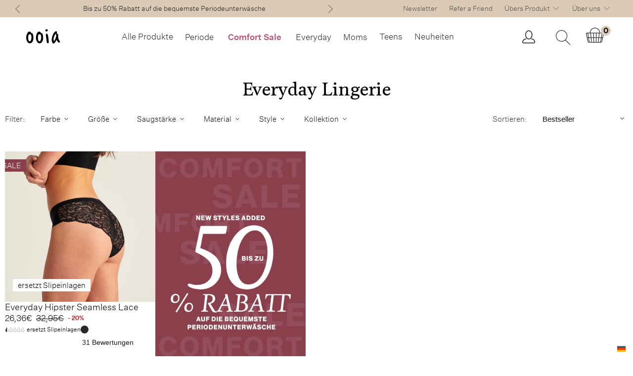

--- FILE ---
content_type: text/html; charset=utf-8
request_url: https://ooia.de/collections/ooia-everyday-lingerie
body_size: 60431
content:


 <!DOCTYPE html>
<html class="no-js" lang="de"> <head> <style>
      @media screen and (min-width: 768px) {
        .navigation-pages-slider.mobile {
          display: none!important;
        }
      }

      @media screen and (max-width: 768px) {
        .navigation-pages-slider.desktop {
          display: none!important;
        }
      }</style> <meta charset="utf-8"> <meta name="facebook-domain-verification" content="c217y6lei09iljr0fqgm16cuad4hnm" /> <meta name="google-site-verification" content="xm3SJfp0hL0SJ9V5ZNrQUTNNK1by4HarXJw69c3uBAY" /> <script>if(!("gdprAppliesGlobally" in window)){window.gdprAppliesGlobally=true}if(!("cmp_id" in window)||window.cmp_id<1){window.cmp_id=0}if(!("cmp_cdid" in window)){window.cmp_cdid="c93d709a9106"}if(!("cmp_params" in window)){window.cmp_params=""}if(!("cmp_host" in window)){window.cmp_host="a.delivery.consentmanager.net"}if(!("cmp_cdn" in window)){window.cmp_cdn="cdn.consentmanager.net"}if(!("cmp_proto" in window)){window.cmp_proto="https:"}if(!("cmp_codesrc" in window)){window.cmp_codesrc="0"}window.cmp_getsupportedLangs=function(){var b=["DE","EN","FR","IT","NO","DA","FI","ES","PT","RO","BG","ET","EL","GA","HR","LV","LT","MT","NL","PL","SV","SK","SL","CS","HU","RU","SR","ZH","TR","UK","AR","BS","JA","CY"];if("cmp_customlanguages" in window){for(var a=0;a<window.cmp_customlanguages.length;a++){b.push(window.cmp_customlanguages[a].l.toUpperCase())}}return b};window.cmp_getRTLLangs=function(){var a=["AR"];if("cmp_customlanguages" in window){for(var b=0;b<window.cmp_customlanguages.length;b++){if("r" in window.cmp_customlanguages[b]&&window.cmp_customlanguages[b].r){a.push(window.cmp_customlanguages[b].l)}}}return a};window.cmp_getlang=function(a){if(typeof(a)!="boolean"){a=true}if(a&&typeof(cmp_getlang.usedlang)=="string"&&cmp_getlang.usedlang!==""){return cmp_getlang.usedlang}return window.cmp_getlangs()[0]};window.cmp_extractlang=function(a){if(a.indexOf("cmplang=")!=-1){a=a.substr(a.indexOf("cmplang=")+8,2).toUpperCase();if(a.indexOf("&")!=-1){a=a.substr(0,a.indexOf("&"))}}else{a=""}return a};window.cmp_getlangs=function(){var h=window.cmp_getsupportedLangs();var g=[];var a=location.hash;var f=location.search;var e="cmp_params" in window?window.cmp_params:"";if(cmp_extractlang(a)!=""){g.push(cmp_extractlang(a))}else{if(cmp_extractlang(f)!=""){g.push(cmp_extractlang(f))}else{if(cmp_extractlang(e)!=""){g.push(cmp_extractlang(e))}else{if("cmp_setlang" in window&&window.cmp_setlang!=""){g.push(window.cmp_setlang.toUpperCase())}else{if("cmp_langdetect" in window&&window.cmp_langdetect==1){g.push(window.cmp_getPageLang())}else{g=window.cmp_getBrowserLangs()}}}}}var c=[];for(var d=0;d<g.length;d++){var b=g[d].toUpperCase();if(b.length<2){continue}if(h.indexOf(b)!=-1){c.push(b)}else{if(b.indexOf("-")!=-1){b=b.substr(0,2)}if(h.indexOf(b)!=-1){c.push(b)}}}if(c.length==0&&typeof(cmp_getlang.defaultlang)=="string"&&cmp_getlang.defaultlang!==""){return[cmp_getlang.defaultlang.toUpperCase()]}else{return c.length>0?c:["EN"]}};window.cmp_getPageLangs=function(){var a=window.cmp_getXMLLang();if(a!=""){a=[a.toUpperCase()]}else{a=[]}a=a.concat(window.cmp_getLangsFromURL());return a.length>0?a:["EN"]};window.cmp_getPageLang=function(){var a=window.cmp_getPageLangs();return a.length>0?a[0]:""};window.cmp_getLangsFromURL=function(){var c=window.cmp_getsupportedLangs();var b=location;var m="toUpperCase";var g=b.hostname[m]()+".";var a="/"+b.pathname[m]()+"/";a=a.split("_").join("-");a=a.split("//").join("/");a=a.split("//").join("/");var f=[];for(var e=0;e<c.length;e++){var j=a.substring(0,c[e].length+2);if(g.substring(0,c[e].length+1)==c[e]+"."){f.push(c[e][m]())}else{if(c[e].length==5){var k=c[e].substring(3,5)+"-"+c[e].substring(0,2);if(g.substring(0,k.length+1)==k+"."){f.push(c[e][m]())}}else{if(j=="/"+c[e]+"/"||j=="/"+c[e]+"-"){f.push(c[e][m]())}else{if(j=="/"+c[e].replace("-","/")+"/"||j=="/"+c[e].replace("-","/")+"/"){f.push(c[e][m]())}else{if(c[e].length==5){var k=c[e].substring(3,5)+"-"+c[e].substring(0,2);var h=a.substring(0,k.length+1);if(h=="/"+k+"/"||h=="/"+k.replace("-","/")+"/"){f.push(c[e][m]())}}}}}}}return f};window.cmp_getXMLLang=function(){var c=document.getElementsByTagName("html");if(c.length>0){c=c[0]}else{c=document.documentElement}if(c&&c.getAttribute){var a=c.getAttribute("xml:lang");if(typeof(a)!="string"||a==""){a=c.getAttribute("lang")}if(typeof(a)=="string"&&a!=""){a=a.split("_").join("-").toUpperCase();var b=window.cmp_getsupportedLangs();return b.indexOf(a)!=-1||b.indexOf(a.substr(0,2))!=-1?a:""}else{return""}}};window.cmp_getBrowserLangs=function(){var c="languages" in navigator?navigator.languages:[];var b=[];if(c.length>0){for(var a=0;a<c.length;a++){b.push(c[a])}}if("language" in navigator){b.push(navigator.language)}if("userLanguage" in navigator){b.push(navigator.userLanguage)}return b};(function(){var C=document;var D=C.getElementsByTagName;var o=window;var t="";var h="";var k="";var F=function(e){var i="cmp_"+e;e="cmp"+e+"=";var d="";var l=e.length;var K=location;var L=K.hash;var w=K.search;var u=L.indexOf(e);var J=w.indexOf(e);if(u!=-1){d=L.substring(u+l,9999)}else{if(J!=-1){d=w.substring(J+l,9999)}else{return i in o&&typeof(o[i])!=="function"?o[i]:""}}var I=d.indexOf("&");if(I!=-1){d=d.substring(0,I)}return d};var j=F("lang");if(j!=""){t=j;k=t}else{if("cmp_getlang" in o){t=o.cmp_getlang().toLowerCase();h=o.cmp_getlangs().slice(0,3).join("_");k=o.cmp_getPageLangs().slice(0,3).join("_");if("cmp_customlanguages" in o){var m=o.cmp_customlanguages;for(var y=0;y<m.length;y++){var a=m[y].l.toLowerCase();if(a==t){t="en"}}}}}var q=("cmp_proto" in o)?o.cmp_proto:"https:";if(q!="http:"&&q!="https:"){q="https:"}var n=("cmp_ref" in o)?o.cmp_ref:location.href;if(n.length>300){n=n.substring(0,300)}var A=function(d){var M=C.createElement("script");M.setAttribute("data-cmp-ab","1");M.type="text/javascript";M.async=true;M.src=d;var L=["body","div","span","script","head"];var w="currentScript";var J="parentElement";var l="appendChild";var K="body";if(C[w]&&C[w][J]){C[w][J][l](M)}else{if(C[K]){C[K][l](M)}else{for(var u=0;u<L.length;u++){var I=D(L[u]);if(I.length>0){I[0][l](M);break}}}}};var b=F("design");var c=F("regulationkey");var z=F("gppkey");var s=F("att");var f=o.encodeURIComponent;var g;try{g=C.cookie.length>0}catch(B){g=false}var x=F("darkmode");if(x=="0"){x=0}else{if(x=="1"){x=1}else{try{if("matchMedia" in window&&window.matchMedia){var H=window.matchMedia("(prefers-color-scheme: dark)");if("matches" in H&&H.matches){x=1}}}catch(B){x=0}}}var p=q+"//"+o.cmp_host+"/delivery/cmp.php?";p+=("cmp_id" in o&&o.cmp_id>0?"id="+o.cmp_id:"")+("cmp_cdid" in o?"&cdid="+o.cmp_cdid:"")+"&h="+f(n);p+=(b!=""?"&cmpdesign="+f(b):"")+(c!=""?"&cmpregulationkey="+f(c):"")+(z!=""?"&cmpgppkey="+f(z):"");p+=(s!=""?"&cmpatt="+f(s):"")+("cmp_params" in o?"&"+o.cmp_params:"")+(g?"&__cmpfcc=1":"");p+=(x>0?"&cmpdarkmode=1":"");A(p+"&l="+f(t)+"&ls="+f(h)+"&lp="+f(k)+"&o="+(new Date()).getTime());if(!("cmp_quickstub" in window)){var r="js";var v=F("debugunminimized")!=""?"":".min";if(F("debugcoverage")=="1"){r="instrumented";v=""}if(F("debugtest")=="1"){r="jstests";v=""}var G=new Date();var E=G.getFullYear()+"-"+(G.getMonth()+1)+"-"+G.getDate();A(q+"//"+o.cmp_cdn+"/delivery/"+r+"/cmp_final"+v+".js?t="+E)}})();window.cmp_rc=function(c,b){var l;try{l=document.cookie}catch(h){l=""}var j="";var f=0;var g=false;while(l!=""&&f<100){f++;while(l.substr(0,1)==" "){l=l.substr(1,l.length)}var k=l.substring(0,l.indexOf("="));if(l.indexOf(";")!=-1){var m=l.substring(l.indexOf("=")+1,l.indexOf(";"))}else{var m=l.substr(l.indexOf("=")+1,l.length)}if(c==k){j=m;g=true}var d=l.indexOf(";")+1;if(d==0){d=l.length}l=l.substring(d,l.length)}if(!g&&typeof(b)=="string"){j=b}return(j)};window.cmp_stub=function(){var a=arguments;__cmp.a=__cmp.a||[];if(!a.length){return __cmp.a}else{if(a[0]==="ping"){if(a[1]===2){a[2]({gdprApplies:gdprAppliesGlobally,cmpLoaded:false,cmpStatus:"stub",displayStatus:"hidden",apiVersion:"2.2",cmpId:31},true)}else{a[2](false,true)}}else{if(a[0]==="getTCData"){__cmp.a.push([].slice.apply(a))}else{if(a[0]==="addEventListener"||a[0]==="removeEventListener"){__cmp.a.push([].slice.apply(a))}else{if(a.length==4&&a[3]===false){a[2]({},false)}else{__cmp.a.push([].slice.apply(a))}}}}}};window.cmp_dsastub=function(){var a=arguments;a[0]="dsa."+a[0];window.cmp_gppstub(a)};window.cmp_gppstub=function(){var c=arguments;__gpp.q=__gpp.q||[];if(!c.length){return __gpp.q}var h=c[0];var g=c.length>1?c[1]:null;var f=c.length>2?c[2]:null;var a=null;var j=false;if(h==="ping"){a=window.cmp_gpp_ping();j=true}else{if(h==="addEventListener"){__gpp.e=__gpp.e||[];if(!("lastId" in __gpp)){__gpp.lastId=0}__gpp.lastId++;var d=__gpp.lastId;__gpp.e.push({id:d,callback:g});a={eventName:"listenerRegistered",listenerId:d,data:true,pingData:window.cmp_gpp_ping()};j=true}else{if(h==="removeEventListener"){__gpp.e=__gpp.e||[];a=false;for(var e=0;e<__gpp.e.length;e++){if(__gpp.e[e].id==f){__gpp.e[e].splice(e,1);a=true;break}}j=true}else{__gpp.q.push([].slice.apply(c))}}}if(a!==null&&typeof(g)==="function"){g(a,j)}};window.cmp_gpp_ping=function(){return{gppVersion:"1.1",cmpStatus:"stub",cmpDisplayStatus:"hidden",signalStatus:"not ready",supportedAPIs:["2:tcfeuv2","5:tcfcav1","7:usnat","8:usca","9:usva","10:usco","11:usut","12:usct","13:usfl","14:usmt","15:usor","16:ustx","17:usde","18:usia","19:usne","20:usnh","21:usnj","22:ustn"],cmpId:31,sectionList:[],applicableSections:[0],gppString:"",parsedSections:{}}};window.cmp_addFrame=function(b){if(!window.frames[b]){if(document.body){var a=document.createElement("iframe");a.style.cssText="display:none";if("cmp_cdn" in window&&"cmp_ultrablocking" in window&&window.cmp_ultrablocking>0){a.src="//"+window.cmp_cdn+"/delivery/empty.html"}a.name=b;a.setAttribute("title","Intentionally hidden, please ignore");a.setAttribute("role","none");a.setAttribute("tabindex","-1");document.body.appendChild(a)}else{window.setTimeout(window.cmp_addFrame,10,b)}}};window.cmp_msghandler=function(d){var a=typeof d.data==="string";try{var c=a?JSON.parse(d.data):d.data}catch(f){var c=null}if(typeof(c)==="object"&&c!==null&&"__cmpCall" in c){var b=c.__cmpCall;window.__cmp(b.command,b.parameter,function(h,g){var e={__cmpReturn:{returnValue:h,success:g,callId:b.callId}};d.source.postMessage(a?JSON.stringify(e):e,"*")})}if(typeof(c)==="object"&&c!==null&&"__tcfapiCall" in c){var b=c.__tcfapiCall;window.__tcfapi(b.command,b.version,function(h,g){var e={__tcfapiReturn:{returnValue:h,success:g,callId:b.callId}};d.source.postMessage(a?JSON.stringify(e):e,"*")},b.parameter)}if(typeof(c)==="object"&&c!==null&&"__gppCall" in c){var b=c.__gppCall;window.__gpp(b.command,function(h,g){var e={__gppReturn:{returnValue:h,success:g,callId:b.callId}};d.source.postMessage(a?JSON.stringify(e):e,"*")},"parameter" in b?b.parameter:null,"version" in b?b.version:1)}if(typeof(c)==="object"&&c!==null&&"__dsaCall" in c){var b=c.__dsaCall;window.__dsa(b.command,function(h,g){var e={__dsaReturn:{returnValue:h,success:g,callId:b.callId}};d.source.postMessage(a?JSON.stringify(e):e,"*")},"parameter" in b?b.parameter:null,"version" in b?b.version:1)}};window.cmp_setStub=function(a){if(!(a in window)||(typeof(window[a])!=="function"&&typeof(window[a])!=="object"&&(typeof(window[a])==="undefined"||window[a]!==null))){window[a]=window.cmp_stub;window[a].msgHandler=window.cmp_msghandler;window.addEventListener("message",window.cmp_msghandler,false)}};window.cmp_setGppStub=function(a){if(!(a in window)||(typeof(window[a])!=="function"&&typeof(window[a])!=="object"&&(typeof(window[a])==="undefined"||window[a]!==null))){window[a]=window.cmp_gppstub;window[a].msgHandler=window.cmp_msghandler;window.addEventListener("message",window.cmp_msghandler,false)}};if(!("cmp_noiframepixel" in window)){window.cmp_addFrame("__cmpLocator")}if((!("cmp_disabletcf" in window)||!window.cmp_disabletcf)&&!("cmp_noiframepixel" in window)){window.cmp_addFrame("__tcfapiLocator")}if((!("cmp_disablegpp" in window)||!window.cmp_disablegpp)&&!("cmp_noiframepixel" in window)){window.cmp_addFrame("__gppLocator")}if((!("cmp_disabledsa" in window)||!window.cmp_disabledsa)&&!("cmp_noiframepixel" in window)){window.cmp_addFrame("__dsaLocator")}window.cmp_setStub("__cmp");if(!("cmp_disabletcf" in window)||!window.cmp_disabletcf){window.cmp_setStub("__tcfapi")}if(!("cmp_disablegpp" in window)||!window.cmp_disablegpp){window.cmp_setGppStub("__gpp")}if(!("cmp_disabledsa" in window)||!window.cmp_disabledsa){window.cmp_setGppStub("__dsa")};</script>
<meta name="robots" content="index,follow"><script class="cmplazyload" type="text/plain" data-cmp-purpose="c52">
      var gaProperty = 'UA-127738762-2'; //auf korrekte ID achten!!!!

      var disableStr = 'ga-disable-' + gaProperty;

      if (document.cookie.indexOf(disableStr + '=true') > -1) {
      window[disableStr] = true;
      }

      function gaOptout() {
      document.cookie = disableStr + '=true; expires=Thu, 31 Dec 2099 23:59:59 UTC; path=/';
      window[disableStr] = true;
      }</script> <!-- Global site tag (gtag.js) - Google Ads: 806565423 --> <script async data-cmp-src="https://www.googletagmanager.com/gtag/js?id=AW-806565423" class="cmplazyload" data-cmp-purpose="c52"></script> <script class="cmplazyload" type="text/plain" data-cmp-purpose="c52">
      window.dataLayer = window.dataLayer || [];
      function gtag(){dataLayer.push(arguments);}
      gtag('js', new Date());
      gtag('config', 'AW-806565423', {'anonymize_ip': true});</script> <script class="cmplazyload" type="text/plain" data-cmp-vendor="s1">
       gtag('consent', 'update', {
        'ad_user_data': 'granted',
        'ad_personalization': 'granted',
        'ad_storage': 'granted',
        'analytics_storage': 'granted'
      });</script> <!-- Mobile Specific Metas --> <meta name="HandheldFriendly" content="True"> <meta name="MobileOptimized" content="320"> <meta name="viewport" content="width=device-width,initial-scale=1,minimum-scale=1.0"> <meta name="theme-color" content="#ffffff"> <title>Everyday Lingerie - ooia ooshi GmbH
</title> <!-- Google Tag Manager -->
<script type="text/plain" class="cmplazyload" data-cmp-vendor="s905">(function(w,d,s,l,i){w[l]=w[l]||[];w[l].push({'gtm.start':
new Date().getTime(),event:'gtm.js'});var f=d.getElementsByTagName(s)[0],
j=d.createElement(s),dl=l!='dataLayer'?'&l='+l:'';j.async=true;j.src=
'https://www.googletagmanager.com/gtm.js?id='+i+dl;f.parentNode.insertBefore(j,f);
})(window,document,'script','dataLayer','GTM-K6XTWLP');</script>
<!-- End Google Tag Manager --> <!-- Preconnect Domains --> <link rel="preconnect" href="https://fonts.shopifycdn.com" /> <link rel="preconnect" href="https://cdn.shopify.com" /> <link rel="preconnect" href="https://v.shopify.com" /> <link rel="preconnect" href="https://cdn.shopifycloud.com" /> <link rel="preconnect" href="https://monorail-edge.shopifysvc.com"> <!-- fallback for browsers that don't support preconnect --> <link rel="dns-prefetch" href="https://fonts.shopifycdn.com" /> <link rel="dns-prefetch" href="https://cdn.shopify.com" /> <link rel="dns-prefetch" href="https://v.shopify.com" /> <link rel="dns-prefetch" href="https://cdn.shopifycloud.com" /> <link rel="dns-prefetch" href="https://monorail-edge.shopifysvc.com"> <!-- TrustBox script --> <script type="text/javascript" src="//widget.trustpilot.com/bootstrap/v5/tp.widget.bootstrap.min.js" async></script> <!-- End TrustBox script --> <style>

  :root {

    --fallback-font-family: '';
    --headline-font-family: 'Untitled Sans';
    --headline-font-weight: bold;
    --headline-font-style: normal;

    --btn-color: #000000;
    --btn-text-color: #ffffff;
    --btn-font-size: 17px;
    --btn-font-style: uppercase;

    
      --btn-border-radius: 0;
    

    --btn-highlight-color: #fff;
    --btn-highlight-font-color: #333;--fabric-color-beige: #dec9a0;--fabric-color-berry: #d33776;--fabric-color-black: #000000;--fabric-color-blau: #252877;--fabric-color-blau: #253668;--fabric-color-blaubeere: #4c6894;--fabric-color-bold-blue: url(//ooia.de/cdn/shop/files/ooia_variant_color_image_bold_blue_small.png?v=1686299295);--fabric-color-braun: #89502f;--fabric-color-bright-sage: #b4d2b1;--fabric-color-brombeere: #7b2b42;--fabric-color-dusky-pink: #cb7b83;--fabric-color-edition-21-22: url(//ooia.de/cdn/shop/files/Screenshot_2022-06-13_at_15.36.33_small.png?v=1655127434);--fabric-color-edition-22-23: url(//ooia.de/cdn/shop/files/Screenshot_2022-06-13_at_15.36.43_small.png?v=1655127434);--fabric-color-edition-23-24: url(//ooia.de/cdn/shop/files/Variant_Color_Edition_23_24_small.png?v=1684827941);--fabric-color-edition-24-25: url(//ooia.de/cdn/shop/files/Farbbubbles_small.png?v=1714044954);--fabric-color-gelb: url(//ooia.de/cdn/shop/files/summer_blossom2.0_small.png?v=1700139483);--fabric-color-glitter-schwarz: url(//ooia.de/cdn/shop/files/23_c805c481-9778-46f5-94a7-793ce18bbd87_small.png?v=1699358471);--fabric-color-glitter-hot-pink: url(//ooia.de/cdn/shop/files/24_small.png?v=1699358548);--fabric-color-glitter-silver: url(//ooia.de/cdn/shop/files/22_8052af48-f2e6-4ab4-9ce2-23af4d66da96_small.png?v=1699358612);--fabric-color-grun: #196a4d;--fabric-color-hot-pink: #eb5c9d;--fabric-color-hot-pink-hot-pink: #eb5c9d;--fabric-color-ivory: #decebb;--fabric-color-khaki: #62633d;--fabric-color-lace-schwarz: url(//ooia.de/cdn/shop/files/Moms_Lace_Bra_2_small.png?v=1677166518);--fabric-color-lavendel: url(//ooia.de/cdn/shop/files/ooia_variant_color_image_lilac_small.png?v=1686299295);--fabric-color-lavendel-salbei: url(//ooia.de/cdn/shop/files/lavendel_salbei_farbbubble_pdp_small.png?v=1688636927);--fabric-color-lilac: #6667ab;--fabric-color-lime: #cddc20;--fabric-color-merlot: #762020;--fabric-color-mesh-powder-rose: url(//ooia.de/cdn/shop/files/variant_color_mesh_powder_rose_d44ffd76-d48c-4c6a-9f76-ba41df8371f0_small.png?v=1677663384);--fabric-color-mesh-schwarz: url(//ooia.de/cdn/shop/files/Variant_color__mesh_schwarz_small.png?v=1677665455);--fabric-color-midnight: #2e2f4e;--fabric-color-orange: #ff7913;--fabric-color-pink: #e592b6;--fabric-color-pink-orange: url(//ooia.de/cdn/shop/files/pink_orange_small.png?v=1661956112);--fabric-color-powder-rose: #efd8d4;--fabric-color-rot: #d12828;--fabric-color-sage: #899c92;--fabric-color-schwarz: #292929;--fabric-color-schwarz-beige: url(//ooia.de/cdn/shop/files/Everyday_Seamless_ba88bddf-6705-493f-b7c9-b7fe113d9814_small.png?v=1668076907);--fabric-color-schwarz-blau: url(//ooia.de/cdn/shop/files/Design_ohne_Titel_5_3b77a4fd-89d2-4712-a1f5-582ac08465eb_small.png?v=1661956500);--fabric-color-schwarz-dusky-pink: url(//ooia.de/cdn/shop/files/Everyday_Seamless_2_2252f057-4eb4-4445-b9ea-6edda88d0d09_small.png?v=1668076971);--fabric-color-schwarz-gold: url(//ooia.de/cdn/shop/files/Ellipse_1_small.png?v=1664460618);--fabric-color-schwarz-lavendel: url(//ooia.de/cdn/shop/files/Farbkreis_PDP_small.png?v=1661958323);--fabric-color-schwarz-lavendel-salbei: url(//ooia.de/cdn/shop/files/Everyday_Hipster_small.png?v=1661958245);--fabric-color-schwarz-midnight: url(//ooia.de/cdn/shop/files/schwarzmidnight_small.png?v=1710416892);--fabric-color-schwarz-rosa: url(//ooia.de/cdn/shop/files/26_small.png?v=1700133419);--fabric-color-schwarz-schwarz: #000000;--fabric-color-wetbag-maxi: url(//ooia.de/cdn/shop/files/Screenshot_2022-06-13_at_15.36.33_small.png?v=1655127434);--fabric-color-cocoa: #493b39;--fabric-color-edition-24-25: url(//ooia.de/cdn/shop/files/Farbbubbles_401334b2-4c18-4a69-bf3d-87a286197e9a_small.png?v=1714053691);--fabric-color-edition-25-26: url(//ooia.de/cdn/shop/files/Edition_2526_small.png?v=1747140321);--fabric-color-grau-melange: #9f9c99;--fabric-color-khaki: #62633d;--fabric-color-leo: url(//ooia.de/cdn/shop/files/Farbbubbles_2_small.png?v=1752157058);--fabric-color-lime: #cddc20;--fabric-color-mauve: #d28fb0;--fabric-color-ozeanblau: #2d3359;--fabric-color-pure-blue: #94b2df;--fabric-color-red-hot-pink: url(//ooia.de/cdn/shop/files/redhot_pink_1_small.jpg?v=1761820726);--fabric-color-schwarz-midnight: url(//ooia.de/cdn/shop/files/schwarzmidnight_small.png?v=1710416892);--fabric-color-smoky-blue: #4c6894;--fabric-color-dusky-pink-salsa: url(//ooia.de/cdn/shop/files/Soft_Romace_small.jpg?v=1763978167);--fabric-color-storm-blue: #607278;--fabric-color-sunkissed-khaki: #978e5b;--fabric-color-taupe: #9e8575;--fabric-color-wetbag-maxi: url(//ooia.de/cdn/shop/files/Maxi_small.png?v=1716469061);--fabric-color-beige: #dec9a0;--fabric-color-berry: #d33776;--fabric-color-black: #000000;--fabric-color-blau: #252877;--fabric-color-blau: #253668;--fabric-color-blaubeere: #4c6894;--fabric-color-bold-blue: url(//ooia.de/cdn/shop/files/ooia_variant_color_image_bold_blue_small.png?v=1686299295);--fabric-color-braun: #89502f;--fabric-color-bright-sage: #b4d2b1;--fabric-color-brombeere: #7b2b42;--fabric-color-dusky-pink: #cb7b83;--fabric-color-edition-21-22: url(//ooia.de/cdn/shop/files/Screenshot_2022-06-13_at_15.36.33_small.png?v=1655127434);--fabric-color-edition-22-23: url(//ooia.de/cdn/shop/files/Screenshot_2022-06-13_at_15.36.43_small.png?v=1655127434);--fabric-color-edition-23-24: url(//ooia.de/cdn/shop/files/Variant_Color_Edition_23_24_small.png?v=1684827941);--fabric-color-edition-24-25: url(//ooia.de/cdn/shop/files/Farbbubbles_small.png?v=1714044954);--fabric-color-gelb: url(//ooia.de/cdn/shop/files/summer_blossom2.0_small.png?v=1700139483);--fabric-color-glitter-schwarz: url(//ooia.de/cdn/shop/files/23_c805c481-9778-46f5-94a7-793ce18bbd87_small.png?v=1699358471);--fabric-color-glitter-hot-pink: url(//ooia.de/cdn/shop/files/24_small.png?v=1699358548);--fabric-color-glitter-silver: url(//ooia.de/cdn/shop/files/22_8052af48-f2e6-4ab4-9ce2-23af4d66da96_small.png?v=1699358612);--fabric-color-grun: #196a4d;--fabric-color-hot-pink: #eb5c9d;--fabric-color-hot-pink-hot-pink: #eb5c9d;--fabric-color-ivory: #decebb;--fabric-color-khaki: #62633d;--fabric-color-lace-schwarz: url(//ooia.de/cdn/shop/files/Moms_Lace_Bra_2_small.png?v=1677166518);--fabric-color-lavendel: url(//ooia.de/cdn/shop/files/ooia_variant_color_image_lilac_small.png?v=1686299295);--fabric-color-lavendel-salbei: url(//ooia.de/cdn/shop/files/lavendel_salbei_farbbubble_pdp_small.png?v=1688636927);--fabric-color-lilac: #6667ab;--fabric-color-lime: #cddc20;--fabric-color-merlot: #762020;--fabric-color-mesh-powder-rose: url(//ooia.de/cdn/shop/files/variant_color_mesh_powder_rose_d44ffd76-d48c-4c6a-9f76-ba41df8371f0_small.png?v=1677663384);--fabric-color-mesh-schwarz: url(//ooia.de/cdn/shop/files/Variant_color__mesh_schwarz_small.png?v=1677665455);--fabric-color-midnight: #2e2f4e;--fabric-color-orange: #ff7913;--fabric-color-pink: #e592b6;--fabric-color-pink-orange: url(//ooia.de/cdn/shop/files/pink_orange_small.png?v=1661956112);--fabric-color-powder-rose: #efd8d4;--fabric-color-rot: #d12828;--fabric-color-sage: #899c92;--fabric-color-schwarz: #292929;--fabric-color-schwarz-beige: url(//ooia.de/cdn/shop/files/Everyday_Seamless_ba88bddf-6705-493f-b7c9-b7fe113d9814_small.png?v=1668076907);--fabric-color-schwarz-blau: url(//ooia.de/cdn/shop/files/Design_ohne_Titel_5_3b77a4fd-89d2-4712-a1f5-582ac08465eb_small.png?v=1661956500);--fabric-color-schwarz-dusky-pink: url(//ooia.de/cdn/shop/files/Everyday_Seamless_2_2252f057-4eb4-4445-b9ea-6edda88d0d09_small.png?v=1668076971);--fabric-color-schwarz-gold: url(//ooia.de/cdn/shop/files/Ellipse_1_small.png?v=1664460618);--fabric-color-schwarz-lavendel: url(//ooia.de/cdn/shop/files/Farbkreis_PDP_small.png?v=1661958323);--fabric-color-schwarz-lavendel-salbei: url(//ooia.de/cdn/shop/files/Everyday_Hipster_small.png?v=1661958245);--fabric-color-schwarz-midnight: url(//ooia.de/cdn/shop/files/schwarzmidnight_small.png?v=1710416892);--fabric-color-schwarz-rosa: url(//ooia.de/cdn/shop/files/26_small.png?v=1700133419);--fabric-color-schwarz-schwarz: #000000;--fabric-color-wetbag-maxi: url(//ooia.de/cdn/shop/files/Screenshot_2022-06-13_at_15.36.33_small.png?v=1655127434);--fabric-color-cocoa: #493b39;--fabric-color-edition-24-25: url(//ooia.de/cdn/shop/files/Farbbubbles_401334b2-4c18-4a69-bf3d-87a286197e9a_small.png?v=1714053691);--fabric-color-edition-25-26: url(//ooia.de/cdn/shop/files/Edition_2526_small.png?v=1747140321);--fabric-color-grau-melange: #9f9c99;--fabric-color-khaki: #62633d;--fabric-color-leo: url(//ooia.de/cdn/shop/files/Farbbubbles_2_small.png?v=1752157058);--fabric-color-lime: #cddc20;--fabric-color-mauve: #d28fb0;--fabric-color-ozeanblau: #2d3359;--fabric-color-pure-blue: #94b2df;--fabric-color-red-hot-pink: url(//ooia.de/cdn/shop/files/redhot_pink_1_small.jpg?v=1761820726);--fabric-color-schwarz-midnight: url(//ooia.de/cdn/shop/files/schwarzmidnight_small.png?v=1710416892);--fabric-color-smoky-blue: #4c6894;--fabric-color-dusky-pink-salsa: url(//ooia.de/cdn/shop/files/Soft_Romace_small.jpg?v=1763978167);--fabric-color-storm-blue: #607278;--fabric-color-sunkissed-khaki: #978e5b;--fabric-color-taupe: #9e8575;--fabric-color-wetbag-maxi: url(//ooia.de/cdn/shop/files/Maxi_small.png?v=1716469061);}

</style>
<!-- Preload Assets --> <link rel="preload" href="//ooia.de/cdn/shop/t/1076/assets/fancybox.css?v=19278034316635137701768563934" as="style"> <link rel="preload" href="//ooia.de/cdn/shop/t/1076/assets/styles.css?v=26710147377949523921768564107" as="style"> <link rel="preload" href="//ooia.de/cdn/shop/t/1076/assets/lemon-styles.css?v=35433563750884865961768563959" as="style"> <link rel="preload" href="//ooia.de/cdn/shop/t/1076/assets/jquery.min.js?v=9503732020592794151768563954" as="script"> <link rel="preload" href="//ooia.de/cdn/shop/t/1076/assets/vendors.lemon.js?v=13550415663272374761768564033" as="script"> <link rel="preload" href="//ooia.de/cdn/shop/t/1076/assets/sections.lemon.js?v=18957025316998673591768564106" as="script"> <link rel="preload" href="//ooia.de/cdn/shop/t/1076/assets/utilities.lemon.js?v=70782931356782585661768564106" as="script"> <link rel="preload" href="//ooia.de/cdn/shop/t/1076/assets/app.lemon.js?v=152423957159239365791768563919" as="script"> <!-- Stylesheet for Fancybox library --> <link href="//ooia.de/cdn/shop/t/1076/assets/fancybox.css?v=19278034316635137701768563934" rel="stylesheet" type="text/css" media="all" /> <!-- Stylesheets for Turbo --> <link href="//ooia.de/cdn/shop/t/1076/assets/styles.css?v=26710147377949523921768564107" rel="stylesheet" type="text/css" media="all" /> <link href="//ooia.de/cdn/shop/t/1076/assets/lemon-styles.css?v=35433563750884865961768563959" rel="stylesheet" type="text/css" media="all" /> <link href="//ooia.de/cdn/shop/t/1076/assets/latori-gmbh-styles.scss.css?v=142845996985654462181768564106" rel="stylesheet" type="text/css" media="all" />
<script>
      window.lazySizesConfig = window.lazySizesConfig || {};

      lazySizesConfig.expand = 300;
      lazySizesConfig.loadHidden = false;

      /*! lazysizes - v5.2.2 - bgset plugin */
      !function(e,t){var a=function(){t(e.lazySizes),e.removeEventListener("lazyunveilread",a,!0)};t=t.bind(null,e,e.document),"object"==typeof module&&module.exports?t(require("lazysizes")):"function"==typeof define&&define.amd?define(["lazysizes"],t):e.lazySizes?a():e.addEventListener("lazyunveilread",a,!0)}(window,function(e,z,g){"use strict";var c,y,b,f,i,s,n,v,m;e.addEventListener&&(c=g.cfg,y=/\s+/g,b=/\s*\|\s+|\s+\|\s*/g,f=/^(.+?)(?:\s+\[\s*(.+?)\s*\])(?:\s+\[\s*(.+?)\s*\])?$/,i=/^\s*\(*\s*type\s*:\s*(.+?)\s*\)*\s*$/,s=/\(|\)|'/,n={contain:1,cover:1},v=function(e,t){var a;t&&((a=t.match(i))&&a[1]?e.setAttribute("type",a[1]):e.setAttribute("media",c.customMedia[t]||t))},m=function(e){var t,a,i,r;e.target._lazybgset&&(a=(t=e.target)._lazybgset,(i=t.currentSrc||t.src)&&((r=g.fire(a,"bgsetproxy",{src:i,useSrc:s.test(i)?JSON.stringify(i):i})).defaultPrevented||(a.style.backgroundImage="url("+r.detail.useSrc+")")),t._lazybgsetLoading&&(g.fire(a,"_lazyloaded",{},!1,!0),delete t._lazybgsetLoading))},addEventListener("lazybeforeunveil",function(e){var t,a,i,r,s,n,l,d,o,u;!e.defaultPrevented&&(t=e.target.getAttribute("data-bgset"))&&(o=e.target,(u=z.createElement("img")).alt="",u._lazybgsetLoading=!0,e.detail.firesLoad=!0,a=t,i=o,r=u,s=z.createElement("picture"),n=i.getAttribute(c.sizesAttr),l=i.getAttribute("data-ratio"),d=i.getAttribute("data-optimumx"),i._lazybgset&&i._lazybgset.parentNode==i&&i.removeChild(i._lazybgset),Object.defineProperty(r,"_lazybgset",{value:i,writable:!0}),Object.defineProperty(i,"_lazybgset",{value:s,writable:!0}),a=a.replace(y," ").split(b),s.style.display="none",r.className=c.lazyClass,1!=a.length||n||(n="auto"),a.forEach(function(e){var t,a=z.createElement("source");n&&"auto"!=n&&a.setAttribute("sizes",n),(t=e.match(f))?(a.setAttribute(c.srcsetAttr,t[1]),v(a,t[2]),v(a,t[3])):a.setAttribute(c.srcsetAttr,e),s.appendChild(a)}),n&&(r.setAttribute(c.sizesAttr,n),i.removeAttribute(c.sizesAttr),i.removeAttribute("sizes")),d&&r.setAttribute("data-optimumx",d),l&&r.setAttribute("data-ratio",l),s.appendChild(r),i.appendChild(s),setTimeout(function(){g.loader.unveil(u),g.rAF(function(){g.fire(u,"_lazyloaded",{},!0,!0),u.complete&&m({target:u})})}))}),z.addEventListener("load",m,!0),e.addEventListener("lazybeforesizes",function(e){var t,a,i,r;e.detail.instance==g&&e.target._lazybgset&&e.detail.dataAttr&&(t=e.target._lazybgset,i=t,r=(getComputedStyle(i)||{getPropertyValue:function(){}}).getPropertyValue("background-size"),!n[r]&&n[i.style.backgroundSize]&&(r=i.style.backgroundSize),n[a=r]&&(e.target._lazysizesParentFit=a,g.rAF(function(){e.target.setAttribute("data-parent-fit",a),e.target._lazysizesParentFit&&delete e.target._lazysizesParentFit})))},!0),z.documentElement.addEventListener("lazybeforesizes",function(e){var t,a;!e.defaultPrevented&&e.target._lazybgset&&e.detail.instance==g&&(e.detail.width=(t=e.target._lazybgset,a=g.gW(t,t.parentNode),(!t._lazysizesWidth||a>t._lazysizesWidth)&&(t._lazysizesWidth=a),t._lazysizesWidth))}))});

      /*! lazysizes - v5.2.2 */
      !function(e){var t=function(u,D,f){"use strict";var k,H;if(function(){var e;var t={lazyClass:"lazyload",loadedClass:"lazyloaded",loadingClass:"lazyloading",preloadClass:"lazypreload",errorClass:"lazyerror",autosizesClass:"lazyautosizes",srcAttr:"data-src",srcsetAttr:"data-srcset",sizesAttr:"data-sizes",minSize:40,customMedia:{},init:true,expFactor:1.5,hFac:.8,loadMode:2,loadHidden:true,ricTimeout:0,throttleDelay:125};H=u.lazySizesConfig||u.lazysizesConfig||{};for(e in t){if(!(e in H)){H[e]=t[e]}}}(),!D||!D.getElementsByClassName){return{init:function(){},cfg:H,noSupport:true}}var O=D.documentElement,a=u.HTMLPictureElement,P="addEventListener",$="getAttribute",q=u[P].bind(u),I=u.setTimeout,U=u.requestAnimationFrame||I,l=u.requestIdleCallback,j=/^picture$/i,r=["load","error","lazyincluded","_lazyloaded"],i={},G=Array.prototype.forEach,J=function(e,t){if(!i[t]){i[t]=new RegExp("(\\s|^)"+t+"(\\s|$)")}return i[t].test(e[$]("class")||"")&&i[t]},K=function(e,t){if(!J(e,t)){e.setAttribute("class",(e[$]("class")||"").trim()+" "+t)}},Q=function(e,t){var i;if(i=J(e,t)){e.setAttribute("class",(e[$]("class")||"").replace(i," "))}},V=function(t,i,e){var a=e?P:"removeEventListener";if(e){V(t,i)}r.forEach(function(e){t[a](e,i)})},X=function(e,t,i,a,r){var n=D.createEvent("Event");if(!i){i={}}i.instance=k;n.initEvent(t,!a,!r);n.detail=i;e.dispatchEvent(n);return n},Y=function(e,t){var i;if(!a&&(i=u.picturefill||H.pf)){if(t&&t.src&&!e[$]("srcset")){e.setAttribute("srcset",t.src)}i({reevaluate:true,elements:[e]})}else if(t&&t.src){e.src=t.src}},Z=function(e,t){return(getComputedStyle(e,null)||{})[t]},s=function(e,t,i){i=i||e.offsetWidth;while(i<H.minSize&&t&&!e._lazysizesWidth){i=t.offsetWidth;t=t.parentNode}return i},ee=function(){var i,a;var t=[];var r=[];var n=t;var s=function(){var e=n;n=t.length?r:t;i=true;a=false;while(e.length){e.shift()()}i=false};var e=function(e,t){if(i&&!t){e.apply(this,arguments)}else{n.push(e);if(!a){a=true;(D.hidden?I:U)(s)}}};e._lsFlush=s;return e}(),te=function(i,e){return e?function(){ee(i)}:function(){var e=this;var t=arguments;ee(function(){i.apply(e,t)})}},ie=function(e){var i;var a=0;var r=H.throttleDelay;var n=H.ricTimeout;var t=function(){i=false;a=f.now();e()};var s=l&&n>49?function(){l(t,{timeout:n});if(n!==H.ricTimeout){n=H.ricTimeout}}:te(function(){I(t)},true);return function(e){var t;if(e=e===true){n=33}if(i){return}i=true;t=r-(f.now()-a);if(t<0){t=0}if(e||t<9){s()}else{I(s,t)}}},ae=function(e){var t,i;var a=99;var r=function(){t=null;e()};var n=function(){var e=f.now()-i;if(e<a){I(n,a-e)}else{(l||r)(r)}};return function(){i=f.now();if(!t){t=I(n,a)}}},e=function(){var v,m,c,h,e;var y,z,g,p,C,b,A;var n=/^img$/i;var d=/^iframe$/i;var E="onscroll"in u&&!/(gle|ing)bot/.test(navigator.userAgent);var _=0;var w=0;var N=0;var M=-1;var x=function(e){N--;if(!e||N<0||!e.target){N=0}};var W=function(e){if(A==null){A=Z(D.body,"visibility")=="hidden"}return A||!(Z(e.parentNode,"visibility")=="hidden"&&Z(e,"visibility")=="hidden")};var S=function(e,t){var i;var a=e;var r=W(e);g-=t;b+=t;p-=t;C+=t;while(r&&(a=a.offsetParent)&&a!=D.body&&a!=O){r=(Z(a,"opacity")||1)>0;if(r&&Z(a,"overflow")!="visible"){i=a.getBoundingClientRect();r=C>i.left&&p<i.right&&b>i.top-1&&g<i.bottom+1}}return r};var t=function(){var e,t,i,a,r,n,s,l,o,u,f,c;var d=k.elements;if((h=H.loadMode)&&N<8&&(e=d.length)){t=0;M++;for(;t<e;t++){if(!d[t]||d[t]._lazyRace){continue}if(!E||k.prematureUnveil&&k.prematureUnveil(d[t])){R(d[t]);continue}if(!(l=d[t][$]("data-expand"))||!(n=l*1)){n=w}if(!u){u=!H.expand||H.expand<1?O.clientHeight>500&&O.clientWidth>500?500:370:H.expand;k._defEx=u;f=u*H.expFactor;c=H.hFac;A=null;if(w<f&&N<1&&M>2&&h>2&&!D.hidden){w=f;M=0}else if(h>1&&M>1&&N<6){w=u}else{w=_}}if(o!==n){y=innerWidth+n*c;z=innerHeight+n;s=n*-1;o=n}i=d[t].getBoundingClientRect();if((b=i.bottom)>=s&&(g=i.top)<=z&&(C=i.right)>=s*c&&(p=i.left)<=y&&(b||C||p||g)&&(H.loadHidden||W(d[t]))&&(m&&N<3&&!l&&(h<3||M<4)||S(d[t],n))){R(d[t]);r=true;if(N>9){break}}else if(!r&&m&&!a&&N<4&&M<4&&h>2&&(v[0]||H.preloadAfterLoad)&&(v[0]||!l&&(b||C||p||g||d[t][$](H.sizesAttr)!="auto"))){a=v[0]||d[t]}}if(a&&!r){R(a)}}};var i=ie(t);var B=function(e){var t=e.target;if(t._lazyCache){delete t._lazyCache;return}x(e);K(t,H.loadedClass);Q(t,H.loadingClass);V(t,L);X(t,"lazyloaded")};var a=te(B);var L=function(e){a({target:e.target})};var T=function(t,i){try{t.contentWindow.location.replace(i)}catch(e){t.src=i}};var F=function(e){var t;var i=e[$](H.srcsetAttr);if(t=H.customMedia[e[$]("data-media")||e[$]("media")]){e.setAttribute("media",t)}if(i){e.setAttribute("srcset",i)}};var s=te(function(t,e,i,a,r){var n,s,l,o,u,f;if(!(u=X(t,"lazybeforeunveil",e)).defaultPrevented){if(a){if(i){K(t,H.autosizesClass)}else{t.setAttribute("sizes",a)}}s=t[$](H.srcsetAttr);n=t[$](H.srcAttr);if(r){l=t.parentNode;o=l&&j.test(l.nodeName||"")}f=e.firesLoad||"src"in t&&(s||n||o);u={target:t};K(t,H.loadingClass);if(f){clearTimeout(c);c=I(x,2500);V(t,L,true)}if(o){G.call(l.getElementsByTagName("source"),F)}if(s){t.setAttribute("srcset",s)}else if(n&&!o){if(d.test(t.nodeName)){T(t,n)}else{t.src=n}}if(r&&(s||o)){Y(t,{src:n})}}if(t._lazyRace){delete t._lazyRace}Q(t,H.lazyClass);ee(function(){var e=t.complete&&t.naturalWidth>1;if(!f||e){if(e){K(t,"ls-is-cached")}B(u);t._lazyCache=true;I(function(){if("_lazyCache"in t){delete t._lazyCache}},9)}if(t.loading=="lazy"){N--}},true)});var R=function(e){if(e._lazyRace){return}var t;var i=n.test(e.nodeName);var a=i&&(e[$](H.sizesAttr)||e[$]("sizes"));var r=a=="auto";if((r||!m)&&i&&(e[$]("src")||e.srcset)&&!e.complete&&!J(e,H.errorClass)&&J(e,H.lazyClass)){return}t=X(e,"lazyunveilread").detail;if(r){re.updateElem(e,true,e.offsetWidth)}e._lazyRace=true;N++;s(e,t,r,a,i)};var r=ae(function(){H.loadMode=3;i()});var l=function(){if(H.loadMode==3){H.loadMode=2}r()};var o=function(){if(m){return}if(f.now()-e<999){I(o,999);return}m=true;H.loadMode=3;i();q("scroll",l,true)};return{_:function(){e=f.now();k.elements=D.getElementsByClassName(H.lazyClass);v=D.getElementsByClassName(H.lazyClass+" "+H.preloadClass);q("scroll",i,true);q("resize",i,true);q("pageshow",function(e){if(e.persisted){var t=D.querySelectorAll("."+H.loadingClass);if(t.length&&t.forEach){U(function(){t.forEach(function(e){if(e.complete){R(e)}})})}}});if(u.MutationObserver){new MutationObserver(i).observe(O,{childList:true,subtree:true,attributes:true})}else{O[P]("DOMNodeInserted",i,true);O[P]("DOMAttrModified",i,true);setInterval(i,999)}q("hashchange",i,true);["focus","mouseover","click","load","transitionend","animationend"].forEach(function(e){D[P](e,i,true)});if(/d$|^c/.test(D.readyState)){o()}else{q("load",o);D[P]("DOMContentLoaded",i);I(o,2e4)}if(k.elements.length){t();ee._lsFlush()}else{i()}},checkElems:i,unveil:R,_aLSL:l}}(),re=function(){var i;var n=te(function(e,t,i,a){var r,n,s;e._lazysizesWidth=a;a+="px";e.setAttribute("sizes",a);if(j.test(t.nodeName||"")){r=t.getElementsByTagName("source");for(n=0,s=r.length;n<s;n++){r[n].setAttribute("sizes",a)}}if(!i.detail.dataAttr){Y(e,i.detail)}});var a=function(e,t,i){var a;var r=e.parentNode;if(r){i=s(e,r,i);a=X(e,"lazybeforesizes",{width:i,dataAttr:!!t});if(!a.defaultPrevented){i=a.detail.width;if(i&&i!==e._lazysizesWidth){n(e,r,a,i)}}}};var e=function(){var e;var t=i.length;if(t){e=0;for(;e<t;e++){a(i[e])}}};var t=ae(e);return{_:function(){i=D.getElementsByClassName(H.autosizesClass);q("resize",t)},checkElems:t,updateElem:a}}(),t=function(){if(!t.i&&D.getElementsByClassName){t.i=true;re._();e._()}};return I(function(){H.init&&t()}),k={cfg:H,autoSizer:re,loader:e,init:t,uP:Y,aC:K,rC:Q,hC:J,fire:X,gW:s,rAF:ee}}(e,e.document,Date);e.lazySizes=t,"object"==typeof module&&module.exports&&(module.exports=t)}("undefined"!=typeof window?window:{});</script> <!-- Icons --> <link rel="shortcut icon" type="image/x-icon" href="//ooia.de/cdn/shop/files/logo_f3aaaf02-4539-4696-8109-8d1222ec2ba2_180x180.png?v=1724425289"> <link rel="apple-touch-icon" href="//ooia.de/cdn/shop/files/logo_f3aaaf02-4539-4696-8109-8d1222ec2ba2_180x180.png?v=1724425289"/> <link rel="apple-touch-icon" sizes="57x57" href="//ooia.de/cdn/shop/files/logo_f3aaaf02-4539-4696-8109-8d1222ec2ba2_57x57.png?v=1724425289"/> <link rel="apple-touch-icon" sizes="60x60" href="//ooia.de/cdn/shop/files/logo_f3aaaf02-4539-4696-8109-8d1222ec2ba2_60x60.png?v=1724425289"/> <link rel="apple-touch-icon" sizes="72x72" href="//ooia.de/cdn/shop/files/logo_f3aaaf02-4539-4696-8109-8d1222ec2ba2_72x72.png?v=1724425289"/> <link rel="apple-touch-icon" sizes="76x76" href="//ooia.de/cdn/shop/files/logo_f3aaaf02-4539-4696-8109-8d1222ec2ba2_76x76.png?v=1724425289"/> <link rel="apple-touch-icon" sizes="114x114" href="//ooia.de/cdn/shop/files/logo_f3aaaf02-4539-4696-8109-8d1222ec2ba2_114x114.png?v=1724425289"/> <link rel="apple-touch-icon" sizes="180x180" href="//ooia.de/cdn/shop/files/logo_f3aaaf02-4539-4696-8109-8d1222ec2ba2_180x180.png?v=1724425289"/> <link rel="apple-touch-icon" sizes="228x228" href="//ooia.de/cdn/shop/files/logo_f3aaaf02-4539-4696-8109-8d1222ec2ba2_228x228.png?v=1724425289"/>
    
<link rel="canonical" href="https://ooia.de/collections/ooia-everyday-lingerie" /> <script src="//ooia.de/cdn/shop/t/1076/assets/details-disclosure.js?v=148293710677877448421768563927" defer="defer"></script> <script>
      window.Theme = window.Theme || {};
      window.Theme.version = '7.0.0';
      window.Theme.name = 'Turbo';

      window.i18n = { 
        cartStrings: {
          addedToCart: 'Produkt wurde dem Warenkorb hinzugefügt.'
        }
      };</script>
    


    
<template id="price-ui"><span class="price " data-price></span><span class="compare-at-price" data-compare-at-price></span>
  
<span class="unit-pricing" data-unit-pricing></span></template> <template id="price-ui-badge"><div class="price-ui-badge__sticker"> <span class="price-ui-badge__sticker-text" data-badge></span></div></template> <template id="price-ui__price"><span class="money" data-price></span></template> <template id="price-ui__price-range">Translation missing: de.product.price.range_html</template> <template id="price-ui__unit-pricing">Translation missing: de.product.price.unit_pricing_html</template> <template id="price-ui-badge__percent-savings-range">Translation missing: de.product.badge.sale_percentage_range_html</template> <template id="price-ui-badge__percent-savings">Translation missing: de.product.badge.sale_percentage_single_html</template> <template id="price-ui-badge__price-savings-range">Translation missing: de.product.badge.sale_money_range_html</template> <template id="price-ui-badge__price-savings">Translation missing: de.product.badge.sale_money_single_html</template> <template id="price-ui-badge__on-sale">Translation missing: de.product.badge.sale</template> <template id="price-ui-badge__sold-out">Translation missing: de.product.badge.sold_out</template> <template id="price-ui-badge__in-stock">Translation missing: de.product.badge.in_stock</template> <script>
      
window.Shopify = window.Shopify || {};window.Shopify.theme_settings = {};
window.Currency = window.Currency || {};window.Shopify.routes = {};window.Shopify.theme_settings.display_tos_checkbox = false;window.Shopify.theme_settings.go_to_checkout = true;window.Shopify.theme_settings.cart_action = "ajax";window.Shopify.theme_settings.cart_shipping_calculator = false;window.Shopify.theme_settings.collection_swatches = false;window.Shopify.theme_settings.collection_secondary_image = false;


window.Currency.show_multiple_currencies = false;
window.Currency.shop_currency = "EUR";
window.Currency.default_currency = "USD";
window.Currency.display_format = "money_format";
window.Currency.money_format = "{{amount_with_comma_separator}}€";
window.Currency.money_format_no_currency = "{{amount_with_comma_separator}}€";
window.Currency.money_format_currency = "€{{amount_with_comma_separator}} EUR";
window.Currency.native_multi_currency = false;
window.Currency.iso_code = "EUR";
window.Currency.symbol = "€";window.Shopify.theme_settings.display_inventory_left = false;window.Shopify.theme_settings.inventory_threshold = 10;window.Shopify.theme_settings.limit_quantity = false;window.Shopify.theme_settings.menu_position = null;window.Shopify.theme_settings.newsletter_popup = false;window.Shopify.theme_settings.newsletter_popup_days = "30";window.Shopify.theme_settings.newsletter_popup_mobile = true;window.Shopify.theme_settings.newsletter_popup_seconds = 2;window.Shopify.theme_settings.pagination_type = "basic_pagination";window.Shopify.theme_settings.search_pagination_type = "infinite_scroll";window.Shopify.theme_settings.enable_shopify_review_comments = false;window.Shopify.theme_settings.enable_shopify_collection_badges = true;window.Shopify.theme_settings.quick_shop_thumbnail_position = "bottom-thumbnails";window.Shopify.theme_settings.product_form_style = "radio";window.Shopify.theme_settings.sale_banner_enabled = false;window.Shopify.theme_settings.display_savings = false;window.Shopify.theme_settings.display_sold_out_price = true;window.Shopify.theme_settings.sold_out_text = "ausverkauft";window.Shopify.theme_settings.free_text = "gratis";window.Shopify.theme_settings.video_looping = null;window.Shopify.theme_settings.quick_shop_style = null;window.Shopify.theme_settings.hover_enabled = false;window.Shopify.routes.cart_url = "/cart";window.Shopify.routes.root_url = "/";window.Shopify.routes.search_url = "/search";window.Shopify.theme_settings.image_loading_style = "blur-up";window.Shopify.theme_settings.search_option = "products";window.Shopify.theme_settings.search_items_to_display = 5;window.Shopify.theme_settings.enable_autocomplete = true;window.Shopify.theme_settings.page_dots_enabled = true;window.Shopify.theme_settings.slideshow_arrow_size = "light";window.Shopify.theme_settings.quick_shop_enabled = false;window.Shopify.translation =window.Shopify.translation || {};window.Shopify.translation.agree_to_terms_warning = "Sie müssen mit den Bestimmungen und Bedingungen zur Kasse zustimmen.";window.Shopify.translation.one_item_left = "Artikel verblieben";window.Shopify.translation.items_left_text = "Artikel verblieben";window.Shopify.translation.cart_savings_text = "Du sparst";window.Shopify.translation.cart_discount_text = "Translation missing: de.cart.general.discount";window.Shopify.translation.cart_subtotal_text = "Zwischensumme";window.Shopify.translation.cart_remove_text = "Entfernen";window.Shopify.translation.cart_free_text = "Translation missing: de.cart.general.free";window.Shopify.translation.waitlist = "auf Warteliste eintragen";window.Shopify.translation.newsletter_success_text = "Vielen Dank für den Eintrag in unsere Mailingliste!";window.Shopify.translation.notify_email = "Gib deine E-Mail-Adresse ein";window.Shopify.translation.notify_email_value = "Translation missing: de.contact.fields.email";window.Shopify.translation.notify_email_send = "senden";window.Shopify.translation.notify_message_first = "Bitte benachrichtigen Sie mich, wenn ";window.Shopify.translation.notify_message_last = " verfügbar ist - ";window.Shopify.translation.notify_success_text = "Vielen Dank! Wir werden Sie benachrichtigen, sobald das Produkt verfügbar ist!";window.Shopify.translation.add_to_cart = "IN DEN WARENKORB";window.Shopify.translation.coming_soon_text = "Kommend";window.Shopify.translation.sold_out_text = "ausverkauft";window.Shopify.translation.sale_text = "Sale";window.Shopify.translation.savings_text = "Du sparst";window.Shopify.translation.from_text = "aus";window.Shopify.translation.new_text = "Neu";window.Shopify.translation.pre_order_text = "Vorbestellung";window.Shopify.translation.unavailable_text = "Nicht verfügbar";window.Shopify.translation.all_results = "Alle Ergebnisse ansehen";window.Shopify.translation.no_results = "Keine Ergebnisse gefunden.";window.Shopify.media_queries =window.Shopify.media_queries || {};window.Shopify.media_queries.small = window.matchMedia( "(max-width: 480px)" );window.Shopify.media_queries.medium = window.matchMedia( "(max-width: 798px)" );window.Shopify.media_queries.large = window.matchMedia( "(min-width: 799px)" );window.Shopify.media_queries.larger = window.matchMedia( "(min-width: 960px)" );window.Shopify.media_queries.xlarge = window.matchMedia( "(min-width: 1200px)" );window.Shopify.media_queries.ie10 = window.matchMedia( "all and (-ms-high-contrast: none), (-ms-high-contrast: active)" );window.Shopify.media_queries.tablet = window.matchMedia( "only screen and (min-width: 799px) and (max-width: 1024px)" );</script> <script src="//ooia.de/cdn/shop/t/1076/assets/jquery.lemon.min.js?v=81049236547974671631768563953"></script> <script src="//ooia.de/cdn/shop/t/1076/assets/vendors.lemon.js?v=13550415663272374761768564033" defer></script> <script>
      const section_lemon = document.createElement("script");
      const utilities_lemon = document.createElement("script");

      if (document.querySelector(".in-theme-editor")) {
        window.addEventListener("DOMContentLoaded", function(){
          setTimeout(() => {

            section_lemon.type = "text/javascript";
            section_lemon.src = "//ooia.de/cdn/shop/t/1076/assets/sections.lemon.js?v=18957025316998673591768564106";
            section_lemon.defer = true;


            utilities_lemon.type = "text/javascript";
            utilities_lemon.src = "//ooia.de/cdn/shop/t/1076/assets/utilities.lemon.js?v=70782931356782585661768564106";
            utilities_lemon.defer = true;

            $("head").append(section_lemon);
            $("head").append(utilities_lemon);
          }, 3000);
        });
      } else {
        section_lemon.type = "text/javascript";
        section_lemon.src = "//ooia.de/cdn/shop/t/1076/assets/sections.lemon.js?v=18957025316998673591768564106";
        section_lemon.defer = true;


        utilities_lemon.type = "text/javascript";
        utilities_lemon.src = "//ooia.de/cdn/shop/t/1076/assets/utilities.lemon.js?v=70782931356782585661768564106";
        utilities_lemon.defer = true;

        $("head").append(section_lemon);
        $("head").append(utilities_lemon);
      }</script> <script src="//ooia.de/cdn/shop/t/1076/assets/app.lemon.js?v=152423957159239365791768563919" defer></script> <script src="//ooia.de/cdn/shop/t/1076/assets/custom-scripts.js?v=109647644647014517031768564106" defer></script> <script></script><script>window.performance && window.performance.mark && window.performance.mark('shopify.content_for_header.start');</script><meta name="google-site-verification" content="VD0c-En2lHnNXgstAEiU-_wwAgqrTJLb0K4yM2ooMJQ">
<meta name="google-site-verification" content="VD0c-En2lHnNXgstAEiU-_wwAgqrTJLb0K4yM2ooMJQ">
<meta id="shopify-digital-wallet" name="shopify-digital-wallet" content="/1983119458/digital_wallets/dialog">
<meta name="shopify-checkout-api-token" content="4419d991d7d29883aab840391c9cf962">
<meta id="in-context-paypal-metadata" data-shop-id="1983119458" data-venmo-supported="false" data-environment="production" data-locale="de_DE" data-paypal-v4="true" data-currency="EUR">
<link rel="alternate" type="application/atom+xml" title="Feed" href="/collections/ooia-everyday-lingerie.atom" />
<link rel="alternate" hreflang="x-default" href="https://ooia.de/collections/ooia-everyday-lingerie">
<link rel="alternate" hreflang="de-DE" href="https://ooia.de/collections/ooia-everyday-lingerie">
<link rel="alternate" hreflang="en-DE" href="https://ooia.de/en/collections/ooia-everyday-lingerie">
<link rel="alternate" type="application/json+oembed" href="https://ooia.de/collections/ooia-everyday-lingerie.oembed">
<script async="async" src="/checkouts/internal/preloads.js?locale=de-DE"></script>
<script id="apple-pay-shop-capabilities" type="application/json">{"shopId":1983119458,"countryCode":"DE","currencyCode":"EUR","merchantCapabilities":["supports3DS"],"merchantId":"gid:\/\/shopify\/Shop\/1983119458","merchantName":"ooia ooshi GmbH","requiredBillingContactFields":["postalAddress","email"],"requiredShippingContactFields":["postalAddress","email"],"shippingType":"shipping","supportedNetworks":["visa","maestro","masterCard","amex"],"total":{"type":"pending","label":"ooia ooshi GmbH","amount":"1.00"},"shopifyPaymentsEnabled":true,"supportsSubscriptions":true}</script>
<script id="shopify-features" type="application/json">{"accessToken":"4419d991d7d29883aab840391c9cf962","betas":["rich-media-storefront-analytics"],"domain":"ooia.de","predictiveSearch":true,"shopId":1983119458,"locale":"de"}</script>
<script>var Shopify = Shopify || {};
Shopify.shop = "ooshi.myshopify.com";
Shopify.locale = "de";
Shopify.currency = {"active":"EUR","rate":"1.0"};
Shopify.country = "DE";
Shopify.theme = {"name":"Comfort Sale: New Styles Added  + Sizebay (19.01.)","id":180807467275,"schema_name":"Turbo","schema_version":"4.1.5.pre","theme_store_id":null,"role":"main"};
Shopify.theme.handle = "null";
Shopify.theme.style = {"id":null,"handle":null};
Shopify.cdnHost = "ooia.de/cdn";
Shopify.routes = Shopify.routes || {};
Shopify.routes.root = "/";</script>
<script type="module">!function(o){(o.Shopify=o.Shopify||{}).modules=!0}(window);</script>
<script>!function(o){function n(){var o=[];function n(){o.push(Array.prototype.slice.apply(arguments))}return n.q=o,n}var t=o.Shopify=o.Shopify||{};t.loadFeatures=n(),t.autoloadFeatures=n()}(window);</script>
<script id="shop-js-analytics" type="application/json">{"pageType":"collection"}</script>
<script defer="defer" async type="module" src="//ooia.de/cdn/shopifycloud/shop-js/modules/v2/client.init-shop-cart-sync_e98Ab_XN.de.esm.js"></script>
<script defer="defer" async type="module" src="//ooia.de/cdn/shopifycloud/shop-js/modules/v2/chunk.common_Pcw9EP95.esm.js"></script>
<script defer="defer" async type="module" src="//ooia.de/cdn/shopifycloud/shop-js/modules/v2/chunk.modal_CzmY4ZhL.esm.js"></script>
<script type="module">
  await import("//ooia.de/cdn/shopifycloud/shop-js/modules/v2/client.init-shop-cart-sync_e98Ab_XN.de.esm.js");
await import("//ooia.de/cdn/shopifycloud/shop-js/modules/v2/chunk.common_Pcw9EP95.esm.js");
await import("//ooia.de/cdn/shopifycloud/shop-js/modules/v2/chunk.modal_CzmY4ZhL.esm.js");

  window.Shopify.SignInWithShop?.initShopCartSync?.({"fedCMEnabled":true,"windoidEnabled":true});

</script>
<script>(function() {
  var isLoaded = false;
  function asyncLoad() {
    if (isLoaded) return;
    isLoaded = true;
    var urls = ["https:\/\/ecommplugins-trustboxsettings.trustpilot.com\/ooshi.myshopify.com.js?settings=1690470019357\u0026shop=ooshi.myshopify.com","https:\/\/www.shoutout.global\/js\/shoutout_theme.js?shop=ooshi.myshopify.com","https:\/\/www.shoutout.global\/js\/shoutout_cart.js?shop=ooshi.myshopify.com","https:\/\/ecommplugins-scripts.trustpilot.com\/v2.1\/js\/header.min.js?settings=eyJrZXkiOiJaYVRCNThIMkdEYWdIbWNoIiwicyI6InNrdSJ9\u0026shop=ooshi.myshopify.com","https:\/\/widget.trustpilot.com\/bootstrap\/v5\/tp.widget.sync.bootstrap.min.js?shop=ooshi.myshopify.com","https:\/\/faq.zifyapp.com\/js\/frontend\/scripttag-v1.js?shop=ooshi.myshopify.com","https:\/\/cdn.hello-charles.com\/charles-satellite\/1.x\/charles-snippet.js?proxy_vendor=shopify\u0026universe_uri=https:\/\/ooia.hello-charles.com\u0026script_id=6df59231-555e-4f0c-aabb-967ec35b0a3f\u0026shop=ooshi.myshopify.com","https:\/\/cs.cdn.linkster.co\/main\/scripts\/shopify\/client-script.js?shop=ooshi.myshopify.com","https:\/\/cdn-loyalty.yotpo.com\/loader\/-_j0vXyh6lymkKE_JKaeUg.js?shop=ooshi.myshopify.com","https:\/\/config.gorgias.chat\/bundle-loader\/01JRHWF5K433JM26TT6FQ0VVXA?source=shopify1click\u0026shop=ooshi.myshopify.com","https:\/\/stack-discounts.merchantyard.com\/js\/integrations\/script.js?v=5979\u0026shop=ooshi.myshopify.com","https:\/\/cdn.9gtb.com\/loader.js?g_cvt_id=2dbcada1-fb5e-4661-aa4b-61d446a4ee9b\u0026shop=ooshi.myshopify.com"];
    for (var i = 0; i <urls.length; i++) {
      var s = document.createElement('script');
      s.type = 'text/javascript';
      s.async = true;
      s.src = urls[i];
      var x = document.getElementsByTagName('script')[0];
      x.parentNode.insertBefore(s, x);
    }
  };
  if(window.attachEvent) {
    window.attachEvent('onload', asyncLoad);
  } else {
    window.addEventListener('load', asyncLoad, false);
  }
})();</script>
<script id="__st">var __st={"a":1983119458,"offset":3600,"reqid":"ac0369a8-d937-40b1-af89-c66f1edcd908-1769072653","pageurl":"ooia.de\/collections\/ooia-everyday-lingerie","u":"b98fa6182f15","p":"collection","rtyp":"collection","rid":492255969547};</script>
<script>window.ShopifyPaypalV4VisibilityTracking = true;</script>
<script id="captcha-bootstrap">!function(){'use strict';const t='contact',e='account',n='new_comment',o=[[t,t],['blogs',n],['comments',n],[t,'customer']],c=[[e,'customer_login'],[e,'guest_login'],[e,'recover_customer_password'],[e,'create_customer']],r=t=>t.map((([t,e])=>`form[action*='/${t}']:not([data-nocaptcha='true']) input[name='form_type'][value='${e}']`)).join(','),a=t=>()=>t?[...document.querySelectorAll(t)].map((t=>t.form)):[];function s(){const t=[...o],e=r(t);return a(e)}const i='password',u='form_key',d=['recaptcha-v3-token','g-recaptcha-response','h-captcha-response',i],f=()=>{try{return window.sessionStorage}catch{return}},m='__shopify_v',_=t=>t.elements[u];function p(t,e,n=!1){try{const o=window.sessionStorage,c=JSON.parse(o.getItem(e)),{data:r}=function(t){const{data:e,action:n}=t;return t[m]||n?{data:e,action:n}:{data:t,action:n}}(c);for(const[e,n]of Object.entries(r))t.elements[e]&&(t.elements[e].value=n);n&&o.removeItem(e)}catch(o){console.error('form repopulation failed',{error:o})}}const l='form_type',E='cptcha';function T(t){t.dataset[E]=!0}const w=window,h=w.document,L='Shopify',v='ce_forms',y='captcha';let A=!1;((t,e)=>{const n=(g='f06e6c50-85a8-45c8-87d0-21a2b65856fe',I='https://cdn.shopify.com/shopifycloud/storefront-forms-hcaptcha/ce_storefront_forms_captcha_hcaptcha.v1.5.2.iife.js',D={infoText:'Durch hCaptcha geschützt',privacyText:'Datenschutz',termsText:'Allgemeine Geschäftsbedingungen'},(t,e,n)=>{const o=w[L][v],c=o.bindForm;if(c)return c(t,g,e,D).then(n);var r;o.q.push([[t,g,e,D],n]),r=I,A||(h.body.append(Object.assign(h.createElement('script'),{id:'captcha-provider',async:!0,src:r})),A=!0)});var g,I,D;w[L]=w[L]||{},w[L][v]=w[L][v]||{},w[L][v].q=[],w[L][y]=w[L][y]||{},w[L][y].protect=function(t,e){n(t,void 0,e),T(t)},Object.freeze(w[L][y]),function(t,e,n,w,h,L){const[v,y,A,g]=function(t,e,n){const i=e?o:[],u=t?c:[],d=[...i,...u],f=r(d),m=r(i),_=r(d.filter((([t,e])=>n.includes(e))));return[a(f),a(m),a(_),s()]}(w,h,L),I=t=>{const e=t.target;return e instanceof HTMLFormElement?e:e&&e.form},D=t=>v().includes(t);t.addEventListener('submit',(t=>{const e=I(t);if(!e)return;const n=D(e)&&!e.dataset.hcaptchaBound&&!e.dataset.recaptchaBound,o=_(e),c=g().includes(e)&&(!o||!o.value);(n||c)&&t.preventDefault(),c&&!n&&(function(t){try{if(!f())return;!function(t){const e=f();if(!e)return;const n=_(t);if(!n)return;const o=n.value;o&&e.removeItem(o)}(t);const e=Array.from(Array(32),(()=>Math.random().toString(36)[2])).join('');!function(t,e){_(t)||t.append(Object.assign(document.createElement('input'),{type:'hidden',name:u})),t.elements[u].value=e}(t,e),function(t,e){const n=f();if(!n)return;const o=[...t.querySelectorAll(`input[type='${i}']`)].map((({name:t})=>t)),c=[...d,...o],r={};for(const[a,s]of new FormData(t).entries())c.includes(a)||(r[a]=s);n.setItem(e,JSON.stringify({[m]:1,action:t.action,data:r}))}(t,e)}catch(e){console.error('failed to persist form',e)}}(e),e.submit())}));const S=(t,e)=>{t&&!t.dataset[E]&&(n(t,e.some((e=>e===t))),T(t))};for(const o of['focusin','change'])t.addEventListener(o,(t=>{const e=I(t);D(e)&&S(e,y())}));const B=e.get('form_key'),M=e.get(l),P=B&&M;t.addEventListener('DOMContentLoaded',(()=>{const t=y();if(P)for(const e of t)e.elements[l].value===M&&p(e,B);[...new Set([...A(),...v().filter((t=>'true'===t.dataset.shopifyCaptcha))])].forEach((e=>S(e,t)))}))}(h,new URLSearchParams(w.location.search),n,t,e,['guest_login'])})(!0,!1)}();</script>
<script integrity="sha256-4kQ18oKyAcykRKYeNunJcIwy7WH5gtpwJnB7kiuLZ1E=" data-source-attribution="shopify.loadfeatures" defer="defer" src="//ooia.de/cdn/shopifycloud/storefront/assets/storefront/load_feature-a0a9edcb.js" crossorigin="anonymous"></script>
<script data-source-attribution="shopify.dynamic_checkout.dynamic.init">var Shopify=Shopify||{};Shopify.PaymentButton=Shopify.PaymentButton||{isStorefrontPortableWallets:!0,init:function(){window.Shopify.PaymentButton.init=function(){};var t=document.createElement("script");t.src="https://ooia.de/cdn/shopifycloud/portable-wallets/latest/portable-wallets.de.js",t.type="module",document.head.appendChild(t)}};
</script>
<script data-source-attribution="shopify.dynamic_checkout.buyer_consent">
  function portableWalletsHideBuyerConsent(e){var t=document.getElementById("shopify-buyer-consent"),n=document.getElementById("shopify-subscription-policy-button");t&&n&&(t.classList.add("hidden"),t.setAttribute("aria-hidden","true"),n.removeEventListener("click",e))}function portableWalletsShowBuyerConsent(e){var t=document.getElementById("shopify-buyer-consent"),n=document.getElementById("shopify-subscription-policy-button");t&&n&&(t.classList.remove("hidden"),t.removeAttribute("aria-hidden"),n.addEventListener("click",e))}window.Shopify?.PaymentButton&&(window.Shopify.PaymentButton.hideBuyerConsent=portableWalletsHideBuyerConsent,window.Shopify.PaymentButton.showBuyerConsent=portableWalletsShowBuyerConsent);
</script>
<script data-source-attribution="shopify.dynamic_checkout.cart.bootstrap">document.addEventListener("DOMContentLoaded",(function(){function t(){return document.querySelector("shopify-accelerated-checkout-cart, shopify-accelerated-checkout")}if(t())Shopify.PaymentButton.init();else{new MutationObserver((function(e,n){t()&&(Shopify.PaymentButton.init(),n.disconnect())})).observe(document.body,{childList:!0,subtree:!0})}}));
</script>
<link id="shopify-accelerated-checkout-styles" rel="stylesheet" media="screen" href="https://ooia.de/cdn/shopifycloud/portable-wallets/latest/accelerated-checkout-backwards-compat.css" crossorigin="anonymous">
<style id="shopify-accelerated-checkout-cart">
        #shopify-buyer-consent {
  margin-top: 1em;
  display: inline-block;
  width: 100%;
}

#shopify-buyer-consent.hidden {
  display: none;
}

#shopify-subscription-policy-button {
  background: none;
  border: none;
  padding: 0;
  text-decoration: underline;
  font-size: inherit;
  cursor: pointer;
}

#shopify-subscription-policy-button::before {
  box-shadow: none;
}

      </style>

<script>window.performance && window.performance.mark && window.performance.mark('shopify.content_for_header.end');</script>
    


 
<script type="text/plain" class="cmplazyload" data-cmp-src="https://faq.zifyapp.com/js/frontend/scripttag-v1.js?shop=ooshi.myshopify.com" data-cmp-purpose="c52"></script><script type="text/plain" class="cmplazyload" data-cmp-src="https://ecommplugins-scripts.trustpilot.com/v2.1/js/header.js?settings=eyJrZXkiOiJaYVRCNThIMkdEYWdIbWNoIn0=&shop=ooshi.myshopify.com" data-cmp-purpose="c51"></script><script type="text/plain" class="cmplazyload" data-cmp-src="https://ecommplugins-trustboxsettings.trustpilot.com/ooshi.myshopify.com.js?settings=1591716796906&shop=ooshi.myshopify.com" data-cmp-purpose="c51"></script><script type="text/plain" class="cmplazyload" data-cmp-src="https://ecommplugins-scripts.trustpilot.com/v2.1/js/header.min.js?settings=eyJrZXkiOiJaYVRCNThIMkdEYWdIbWNoIn0=&shop=ooshi.myshopify.com" data-cmp-purpose="c51"></script><script type="text/plain" class="cmplazyload" data-cmp-src="https://widget.trustpilot.com/bootstrap/v5/tp.widget.sync.bootstrap.min.js?shop=ooshi.myshopify.com" data-cmp-purpose="c51"></script><script type="text/plain" class="cmplazyload" data-cmp-src="https://static.klaviyo.com/onsite/js/klaviyo.js?company_id=LZfyCy&shop=ooshi.myshopify.com" data-cmp-purpose="c51"></script><script type="text/plain" class="cmplazyload" data-cmp-src="https://www.shoutout.global/js/shoutout_theme.js?shop=ooshi.myshopify.com" data-cmp-purpose="c51"></script><script type="text/plain" class="cmplazyload" data-cmp-src="https://www.shoutout.global/js/shoutout_cart.js?shop=ooshi.myshopify.com" data-cmp-purpose="c51"></script> <script defer id="sizebay-vfr-v4" src="https://static.sizebay.technology/6933/prescript.js" ></script>

    

<meta name="author" content="ooia ooshi GmbH">
<meta property="og:url" content="https://ooia.de/collections/ooia-everyday-lingerie">
<meta property="og:site_name" content="ooia ooshi GmbH"> <meta property="og:type" content="product.group"> <meta property="og:title" content="Everyday Lingerie">
  
    
<meta property="og:image" content="https://ooia.de/cdn/shop/files/ooia-logo-s_06cf9e81-3fef-4ee2-b3fa-cf6f8f497e84_600x600.png?v=1614330950"> <meta property="og:image:secure_url" content="https://ooia.de/cdn/shop/files/ooia-logo-s_06cf9e81-3fef-4ee2-b3fa-cf6f8f497e84_600x600.png?v=1614330950"> <meta property="og:image:width" content="2000"> <meta property="og:image:height" content="2000"> <meta property="og:image:alt" content=""> <meta property="og:image" content="https://ooia.de/cdn/shop/files/everyday-hipster-SL-lace-black-PDP-side_4_600x.jpg?v=1739814148"> <meta property="og:image:secure_url" content="https://ooia.de/cdn/shop/files/everyday-hipster-SL-lace-black-PDP-side_4_600x.jpg?v=1739814148">
  






<meta name="twitter:card" content="summary"> <link href="//ooia.de/cdn/shop/t/1076/assets/zify-faq.css?v=35218274637181250581768564036" rel="stylesheet" type="text/css" media="all" /> <script>
      document.documentElement.className = document.documentElement.className.replace('no-js', 'js');</script>

    

<script data-cart-total-price="0.0">

  window.dataLayer = window.dataLayer || [];

  window.dataLayer.push({
    random: Math.random().toString(36).substr(2,9),
    timestamp: new Date().getTime(),
    page_type: "collection",
    shopify_domain: "ooshi.myshopify.com",
    shop_url: "https://ooia.de",
    locale: window?.Shopify?.locale,
    country: window?.Shopify?.country
  });

  window.dataLayer.push({
            "visitorType": "Guest",
            "customerLoggedIn": false
        });

</script> <script>
      function plusUpdateCartCount() {
        fetch('/cart.js')
          .then(response => response.json())
          .then(cartData => {
            const allCartCountitems = document.querySelectorAll('.cart_count');
          
            allCartCountitems.forEach((countElement, index) => {
              countElement.textContent = cartData.item_count;
            });
          })
          .catch((error) => {
            console.error('Error:', error);
          });
      }

      // Run on page load
      document.addEventListener('DOMContentLoaded', plusUpdateCartCount);
    
      // Run on back button (pageshow)
      window.addEventListener('pageshow', plusUpdateCartCount);</script><script src="https://cdn.shopify.com/extensions/019bdc01-83b4-78ea-9710-4f26bec23ea5/bundles-45/assets/simple-bundles-v2.min.js" type="text/javascript" defer="defer"></script>
<link href="https://monorail-edge.shopifysvc.com" rel="dns-prefetch">
<script>(function(){if ("sendBeacon" in navigator && "performance" in window) {try {var session_token_from_headers = performance.getEntriesByType('navigation')[0].serverTiming.find(x => x.name == '_s').description;} catch {var session_token_from_headers = undefined;}var session_cookie_matches = document.cookie.match(/_shopify_s=([^;]*)/);var session_token_from_cookie = session_cookie_matches && session_cookie_matches.length === 2 ? session_cookie_matches[1] : "";var session_token = session_token_from_headers || session_token_from_cookie || "";function handle_abandonment_event(e) {var entries = performance.getEntries().filter(function(entry) {return /monorail-edge.shopifysvc.com/.test(entry.name);});if (!window.abandonment_tracked && entries.length === 0) {window.abandonment_tracked = true;var currentMs = Date.now();var navigation_start = performance.timing.navigationStart;var payload = {shop_id: 1983119458,url: window.location.href,navigation_start,duration: currentMs - navigation_start,session_token,page_type: "collection"};window.navigator.sendBeacon("https://monorail-edge.shopifysvc.com/v1/produce", JSON.stringify({schema_id: "online_store_buyer_site_abandonment/1.1",payload: payload,metadata: {event_created_at_ms: currentMs,event_sent_at_ms: currentMs}}));}}window.addEventListener('pagehide', handle_abandonment_event);}}());</script>
<script id="web-pixels-manager-setup">(function e(e,d,r,n,o){if(void 0===o&&(o={}),!Boolean(null===(a=null===(i=window.Shopify)||void 0===i?void 0:i.analytics)||void 0===a?void 0:a.replayQueue)){var i,a;window.Shopify=window.Shopify||{};var t=window.Shopify;t.analytics=t.analytics||{};var s=t.analytics;s.replayQueue=[],s.publish=function(e,d,r){return s.replayQueue.push([e,d,r]),!0};try{self.performance.mark("wpm:start")}catch(e){}var l=function(){var e={modern:/Edge?\/(1{2}[4-9]|1[2-9]\d|[2-9]\d{2}|\d{4,})\.\d+(\.\d+|)|Firefox\/(1{2}[4-9]|1[2-9]\d|[2-9]\d{2}|\d{4,})\.\d+(\.\d+|)|Chrom(ium|e)\/(9{2}|\d{3,})\.\d+(\.\d+|)|(Maci|X1{2}).+ Version\/(15\.\d+|(1[6-9]|[2-9]\d|\d{3,})\.\d+)([,.]\d+|)( \(\w+\)|)( Mobile\/\w+|) Safari\/|Chrome.+OPR\/(9{2}|\d{3,})\.\d+\.\d+|(CPU[ +]OS|iPhone[ +]OS|CPU[ +]iPhone|CPU IPhone OS|CPU iPad OS)[ +]+(15[._]\d+|(1[6-9]|[2-9]\d|\d{3,})[._]\d+)([._]\d+|)|Android:?[ /-](13[3-9]|1[4-9]\d|[2-9]\d{2}|\d{4,})(\.\d+|)(\.\d+|)|Android.+Firefox\/(13[5-9]|1[4-9]\d|[2-9]\d{2}|\d{4,})\.\d+(\.\d+|)|Android.+Chrom(ium|e)\/(13[3-9]|1[4-9]\d|[2-9]\d{2}|\d{4,})\.\d+(\.\d+|)|SamsungBrowser\/([2-9]\d|\d{3,})\.\d+/,legacy:/Edge?\/(1[6-9]|[2-9]\d|\d{3,})\.\d+(\.\d+|)|Firefox\/(5[4-9]|[6-9]\d|\d{3,})\.\d+(\.\d+|)|Chrom(ium|e)\/(5[1-9]|[6-9]\d|\d{3,})\.\d+(\.\d+|)([\d.]+$|.*Safari\/(?![\d.]+ Edge\/[\d.]+$))|(Maci|X1{2}).+ Version\/(10\.\d+|(1[1-9]|[2-9]\d|\d{3,})\.\d+)([,.]\d+|)( \(\w+\)|)( Mobile\/\w+|) Safari\/|Chrome.+OPR\/(3[89]|[4-9]\d|\d{3,})\.\d+\.\d+|(CPU[ +]OS|iPhone[ +]OS|CPU[ +]iPhone|CPU IPhone OS|CPU iPad OS)[ +]+(10[._]\d+|(1[1-9]|[2-9]\d|\d{3,})[._]\d+)([._]\d+|)|Android:?[ /-](13[3-9]|1[4-9]\d|[2-9]\d{2}|\d{4,})(\.\d+|)(\.\d+|)|Mobile Safari.+OPR\/([89]\d|\d{3,})\.\d+\.\d+|Android.+Firefox\/(13[5-9]|1[4-9]\d|[2-9]\d{2}|\d{4,})\.\d+(\.\d+|)|Android.+Chrom(ium|e)\/(13[3-9]|1[4-9]\d|[2-9]\d{2}|\d{4,})\.\d+(\.\d+|)|Android.+(UC? ?Browser|UCWEB|U3)[ /]?(15\.([5-9]|\d{2,})|(1[6-9]|[2-9]\d|\d{3,})\.\d+)\.\d+|SamsungBrowser\/(5\.\d+|([6-9]|\d{2,})\.\d+)|Android.+MQ{2}Browser\/(14(\.(9|\d{2,})|)|(1[5-9]|[2-9]\d|\d{3,})(\.\d+|))(\.\d+|)|K[Aa][Ii]OS\/(3\.\d+|([4-9]|\d{2,})\.\d+)(\.\d+|)/},d=e.modern,r=e.legacy,n=navigator.userAgent;return n.match(d)?"modern":n.match(r)?"legacy":"unknown"}(),u="modern"===l?"modern":"legacy",c=(null!=n?n:{modern:"",legacy:""})[u],f=function(e){return[e.baseUrl,"/wpm","/b",e.hashVersion,"modern"===e.buildTarget?"m":"l",".js"].join("")}({baseUrl:d,hashVersion:r,buildTarget:u}),m=function(e){var d=e.version,r=e.bundleTarget,n=e.surface,o=e.pageUrl,i=e.monorailEndpoint;return{emit:function(e){var a=e.status,t=e.errorMsg,s=(new Date).getTime(),l=JSON.stringify({metadata:{event_sent_at_ms:s},events:[{schema_id:"web_pixels_manager_load/3.1",payload:{version:d,bundle_target:r,page_url:o,status:a,surface:n,error_msg:t},metadata:{event_created_at_ms:s}}]});if(!i)return console&&console.warn&&console.warn("[Web Pixels Manager] No Monorail endpoint provided, skipping logging."),!1;try{return self.navigator.sendBeacon.bind(self.navigator)(i,l)}catch(e){}var u=new XMLHttpRequest;try{return u.open("POST",i,!0),u.setRequestHeader("Content-Type","text/plain"),u.send(l),!0}catch(e){return console&&console.warn&&console.warn("[Web Pixels Manager] Got an unhandled error while logging to Monorail."),!1}}}}({version:r,bundleTarget:l,surface:e.surface,pageUrl:self.location.href,monorailEndpoint:e.monorailEndpoint});try{o.browserTarget=l,function(e){var d=e.src,r=e.async,n=void 0===r||r,o=e.onload,i=e.onerror,a=e.sri,t=e.scriptDataAttributes,s=void 0===t?{}:t,l=document.createElement("script"),u=document.querySelector("head"),c=document.querySelector("body");if(l.async=n,l.src=d,a&&(l.integrity=a,l.crossOrigin="anonymous"),s)for(var f in s)if(Object.prototype.hasOwnProperty.call(s,f))try{l.dataset[f]=s[f]}catch(e){}if(o&&l.addEventListener("load",o),i&&l.addEventListener("error",i),u)u.appendChild(l);else{if(!c)throw new Error("Did not find a head or body element to append the script");c.appendChild(l)}}({src:f,async:!0,onload:function(){if(!function(){var e,d;return Boolean(null===(d=null===(e=window.Shopify)||void 0===e?void 0:e.analytics)||void 0===d?void 0:d.initialized)}()){var d=window.webPixelsManager.init(e)||void 0;if(d){var r=window.Shopify.analytics;r.replayQueue.forEach((function(e){var r=e[0],n=e[1],o=e[2];d.publishCustomEvent(r,n,o)})),r.replayQueue=[],r.publish=d.publishCustomEvent,r.visitor=d.visitor,r.initialized=!0}}},onerror:function(){return m.emit({status:"failed",errorMsg:"".concat(f," has failed to load")})},sri:function(e){var d=/^sha384-[A-Za-z0-9+/=]+$/;return"string"==typeof e&&d.test(e)}(c)?c:"",scriptDataAttributes:o}),m.emit({status:"loading"})}catch(e){m.emit({status:"failed",errorMsg:(null==e?void 0:e.message)||"Unknown error"})}}})({shopId: 1983119458,storefrontBaseUrl: "https://ooia.de",extensionsBaseUrl: "https://extensions.shopifycdn.com/cdn/shopifycloud/web-pixels-manager",monorailEndpoint: "https://monorail-edge.shopifysvc.com/unstable/produce_batch",surface: "storefront-renderer",enabledBetaFlags: ["2dca8a86"],webPixelsConfigList: [{"id":"2686714123","configuration":"{\"accountID\":\"LZfyCy\",\"webPixelConfig\":\"eyJlbmFibGVBZGRlZFRvQ2FydEV2ZW50cyI6IHRydWV9\"}","eventPayloadVersion":"v1","runtimeContext":"STRICT","scriptVersion":"524f6c1ee37bacdca7657a665bdca589","type":"APP","apiClientId":123074,"privacyPurposes":["ANALYTICS","MARKETING"],"dataSharingAdjustments":{"protectedCustomerApprovalScopes":["read_customer_address","read_customer_email","read_customer_name","read_customer_personal_data","read_customer_phone"]}},{"id":"2582970635","configuration":"{\"tenantId\":\"6933\",\"domain\":\"ooia.de\",\"sizeVariant\":\"option2\"}","eventPayloadVersion":"v1","runtimeContext":"STRICT","scriptVersion":"a913a25a1c4bbac8eb5cd66ddd19a4e3","type":"APP","apiClientId":117396897793,"privacyPurposes":["ANALYTICS","MARKETING","SALE_OF_DATA"],"dataSharingAdjustments":{"protectedCustomerApprovalScopes":["read_customer_personal_data"]}},{"id":"1976664331","configuration":"{\"config\":\"{\\\"google_tag_ids\\\":[\\\"AW-806565423\\\",\\\"GT-PL3RCM2P\\\"],\\\"target_country\\\":\\\"DE\\\",\\\"gtag_events\\\":[{\\\"type\\\":\\\"search\\\",\\\"action_label\\\":\\\"AW-806565423\\\/JFwbCPj93KAaEK_szIAD\\\"},{\\\"type\\\":\\\"begin_checkout\\\",\\\"action_label\\\":\\\"AW-806565423\\\/pJCaCP793KAaEK_szIAD\\\"},{\\\"type\\\":\\\"view_item\\\",\\\"action_label\\\":[\\\"AW-806565423\\\/Gn-bCPX93KAaEK_szIAD\\\",\\\"MC-306HLGVKKG\\\"]},{\\\"type\\\":\\\"purchase\\\",\\\"action_label\\\":[\\\"AW-806565423\\\/TN5ACO_93KAaEK_szIAD\\\",\\\"MC-306HLGVKKG\\\"]},{\\\"type\\\":\\\"page_view\\\",\\\"action_label\\\":[\\\"AW-806565423\\\/oye3CPL93KAaEK_szIAD\\\",\\\"MC-306HLGVKKG\\\"]},{\\\"type\\\":\\\"add_payment_info\\\",\\\"action_label\\\":\\\"AW-806565423\\\/q3uvCIH-3KAaEK_szIAD\\\"},{\\\"type\\\":\\\"add_to_cart\\\",\\\"action_label\\\":\\\"AW-806565423\\\/8kXcCPv93KAaEK_szIAD\\\"}],\\\"enable_monitoring_mode\\\":false}\"}","eventPayloadVersion":"v1","runtimeContext":"OPEN","scriptVersion":"b2a88bafab3e21179ed38636efcd8a93","type":"APP","apiClientId":1780363,"privacyPurposes":[],"dataSharingAdjustments":{"protectedCustomerApprovalScopes":["read_customer_address","read_customer_email","read_customer_name","read_customer_personal_data","read_customer_phone"]}},{"id":"363561227","configuration":"{\"pixel_id\":\"378649652664973\",\"pixel_type\":\"facebook_pixel\",\"metaapp_system_user_token\":\"-\"}","eventPayloadVersion":"v1","runtimeContext":"OPEN","scriptVersion":"ca16bc87fe92b6042fbaa3acc2fbdaa6","type":"APP","apiClientId":2329312,"privacyPurposes":["ANALYTICS","MARKETING","SALE_OF_DATA"],"dataSharingAdjustments":{"protectedCustomerApprovalScopes":["read_customer_address","read_customer_email","read_customer_name","read_customer_personal_data","read_customer_phone"]}},{"id":"37290251","configuration":"{\"myshopifyDomain\":\"ooshi.myshopify.com\"}","eventPayloadVersion":"v1","runtimeContext":"STRICT","scriptVersion":"23b97d18e2aa74363140dc29c9284e87","type":"APP","apiClientId":2775569,"privacyPurposes":["ANALYTICS","MARKETING","SALE_OF_DATA"],"dataSharingAdjustments":{"protectedCustomerApprovalScopes":["read_customer_address","read_customer_email","read_customer_name","read_customer_phone","read_customer_personal_data"]}},{"id":"69501195","eventPayloadVersion":"1","runtimeContext":"LAX","scriptVersion":"2","type":"CUSTOM","privacyPurposes":["ANALYTICS","MARKETING","SALE_OF_DATA"],"name":"Klar!"},{"id":"141951243","eventPayloadVersion":"1","runtimeContext":"LAX","scriptVersion":"1","type":"CUSTOM","privacyPurposes":["ANALYTICS","MARKETING","SALE_OF_DATA"],"name":"Microsoft - Bing"},{"id":"207978763","eventPayloadVersion":"1","runtimeContext":"LAX","scriptVersion":"16","type":"CUSTOM","privacyPurposes":["ANALYTICS","MARKETING","SALE_OF_DATA"],"name":"GA4"},{"id":"208208139","eventPayloadVersion":"1","runtimeContext":"LAX","scriptVersion":"3","type":"CUSTOM","privacyPurposes":["ANALYTICS","MARKETING","SALE_OF_DATA"],"name":"UET Tag"},{"id":"shopify-app-pixel","configuration":"{}","eventPayloadVersion":"v1","runtimeContext":"STRICT","scriptVersion":"0450","apiClientId":"shopify-pixel","type":"APP","privacyPurposes":["ANALYTICS","MARKETING"]},{"id":"shopify-custom-pixel","eventPayloadVersion":"v1","runtimeContext":"LAX","scriptVersion":"0450","apiClientId":"shopify-pixel","type":"CUSTOM","privacyPurposes":["ANALYTICS","MARKETING"]}],isMerchantRequest: false,initData: {"shop":{"name":"ooia ooshi GmbH","paymentSettings":{"currencyCode":"EUR"},"myshopifyDomain":"ooshi.myshopify.com","countryCode":"DE","storefrontUrl":"https:\/\/ooia.de"},"customer":null,"cart":null,"checkout":null,"productVariants":[],"purchasingCompany":null},},"https://ooia.de/cdn","fcfee988w5aeb613cpc8e4bc33m6693e112",{"modern":"","legacy":""},{"shopId":"1983119458","storefrontBaseUrl":"https:\/\/ooia.de","extensionBaseUrl":"https:\/\/extensions.shopifycdn.com\/cdn\/shopifycloud\/web-pixels-manager","surface":"storefront-renderer","enabledBetaFlags":"[\"2dca8a86\"]","isMerchantRequest":"false","hashVersion":"fcfee988w5aeb613cpc8e4bc33m6693e112","publish":"custom","events":"[[\"page_viewed\",{}],[\"collection_viewed\",{\"collection\":{\"id\":\"492255969547\",\"title\":\"Everyday Lingerie\",\"productVariants\":[{\"price\":{\"amount\":26.36,\"currencyCode\":\"EUR\"},\"product\":{\"title\":\"Everyday Hipster Seamless Lace schwarz\",\"vendor\":\"ooia\",\"id\":\"8408434966795\",\"untranslatedTitle\":\"Everyday Hipster Seamless Lace schwarz\",\"url\":\"\/products\/everyday-hipster-seamless-lace-schwarz\",\"type\":\"ooia panty\"},\"id\":\"44813441663243\",\"image\":{\"src\":\"\/\/ooia.de\/cdn\/shop\/files\/everyday-hipster-SL-lace-black-PDP-side_4.jpg?v=1739814148\"},\"sku\":\"EverydayHipsterSeamlessLace999932-34\",\"title\":\"schwarz \/ 32-34\",\"untranslatedTitle\":\"schwarz \/ 32-34\"}]}}]]"});</script><script>
  window.ShopifyAnalytics = window.ShopifyAnalytics || {};
  window.ShopifyAnalytics.meta = window.ShopifyAnalytics.meta || {};
  window.ShopifyAnalytics.meta.currency = 'EUR';
  var meta = {"products":[{"id":8408434966795,"gid":"gid:\/\/shopify\/Product\/8408434966795","vendor":"ooia","type":"ooia panty","handle":"everyday-hipster-seamless-lace-schwarz","variants":[{"id":44813441663243,"price":2636,"name":"Everyday Hipster Seamless Lace schwarz - schwarz \/ 32-34","public_title":"schwarz \/ 32-34","sku":"EverydayHipsterSeamlessLace999932-34"},{"id":44813441696011,"price":2636,"name":"Everyday Hipster Seamless Lace schwarz - schwarz \/ 36","public_title":"schwarz \/ 36","sku":"EverydayHipsterSeamlessLace999936"},{"id":44813441728779,"price":2636,"name":"Everyday Hipster Seamless Lace schwarz - schwarz \/ 38-40","public_title":"schwarz \/ 38-40","sku":"EverydayHipsterSeamlessLace999938-40"},{"id":44813441761547,"price":2636,"name":"Everyday Hipster Seamless Lace schwarz - schwarz \/ 42","public_title":"schwarz \/ 42","sku":"EverydayHipsterSeamlessLace999942"},{"id":44813441794315,"price":2636,"name":"Everyday Hipster Seamless Lace schwarz - schwarz \/ 44-46","public_title":"schwarz \/ 44-46","sku":"EverydayHipsterSeamlessLace999944-46"},{"id":44813441827083,"price":2636,"name":"Everyday Hipster Seamless Lace schwarz - schwarz \/ 48","public_title":"schwarz \/ 48","sku":"EverydayHipsterSeamlessLace999948"},{"id":44813441859851,"price":2636,"name":"Everyday Hipster Seamless Lace schwarz - schwarz \/ 50-52","public_title":"schwarz \/ 50-52","sku":"EverydayHipsterSeamlessLace999950-52"},{"id":44813441892619,"price":2636,"name":"Everyday Hipster Seamless Lace schwarz - schwarz \/ 54","public_title":"schwarz \/ 54","sku":"EverydayHipsterSeamlessLace999954"}],"remote":false}],"page":{"pageType":"collection","resourceType":"collection","resourceId":492255969547,"requestId":"ac0369a8-d937-40b1-af89-c66f1edcd908-1769072653"}};
  for (var attr in meta) {
    window.ShopifyAnalytics.meta[attr] = meta[attr];
  }
</script>
<script class="analytics">
  (function () {
    var customDocumentWrite = function(content) {
      var jquery = null;

      if (window.jQuery) {
        jquery = window.jQuery;
      } else if (window.Checkout && window.Checkout.$) {
        jquery = window.Checkout.$;
      }

      if (jquery) {
        jquery('body').append(content);
      }
    };

    var hasLoggedConversion = function(token) {
      if (token) {
        return document.cookie.indexOf('loggedConversion=' + token) !== -1;
      }
      return false;
    }

    var setCookieIfConversion = function(token) {
      if (token) {
        var twoMonthsFromNow = new Date(Date.now());
        twoMonthsFromNow.setMonth(twoMonthsFromNow.getMonth() + 2);

        document.cookie = 'loggedConversion=' + token + '; expires=' + twoMonthsFromNow;
      }
    }

    var trekkie = window.ShopifyAnalytics.lib = window.trekkie = window.trekkie || [];
    if (trekkie.integrations) {
      return;
    }
    trekkie.methods = [
      'identify',
      'page',
      'ready',
      'track',
      'trackForm',
      'trackLink'
    ];
    trekkie.factory = function(method) {
      return function() {
        var args = Array.prototype.slice.call(arguments);
        args.unshift(method);
        trekkie.push(args);
        return trekkie;
      };
    };
    for (var i = 0; i < trekkie.methods.length; i++) {
      var key = trekkie.methods[i];
      trekkie[key] = trekkie.factory(key);
    }
    trekkie.load = function(config) {
      trekkie.config = config || {};
      trekkie.config.initialDocumentCookie = document.cookie;
      var first = document.getElementsByTagName('script')[0];
      var script = document.createElement('script');
      script.type = 'text/javascript';
      script.onerror = function(e) {
        var scriptFallback = document.createElement('script');
        scriptFallback.type = 'text/javascript';
        scriptFallback.onerror = function(error) {
                var Monorail = {
      produce: function produce(monorailDomain, schemaId, payload) {
        var currentMs = new Date().getTime();
        var event = {
          schema_id: schemaId,
          payload: payload,
          metadata: {
            event_created_at_ms: currentMs,
            event_sent_at_ms: currentMs
          }
        };
        return Monorail.sendRequest("https://" + monorailDomain + "/v1/produce", JSON.stringify(event));
      },
      sendRequest: function sendRequest(endpointUrl, payload) {
        // Try the sendBeacon API
        if (window && window.navigator && typeof window.navigator.sendBeacon === 'function' && typeof window.Blob === 'function' && !Monorail.isIos12()) {
          var blobData = new window.Blob([payload], {
            type: 'text/plain'
          });

          if (window.navigator.sendBeacon(endpointUrl, blobData)) {
            return true;
          } // sendBeacon was not successful

        } // XHR beacon

        var xhr = new XMLHttpRequest();

        try {
          xhr.open('POST', endpointUrl);
          xhr.setRequestHeader('Content-Type', 'text/plain');
          xhr.send(payload);
        } catch (e) {
          console.log(e);
        }

        return false;
      },
      isIos12: function isIos12() {
        return window.navigator.userAgent.lastIndexOf('iPhone; CPU iPhone OS 12_') !== -1 || window.navigator.userAgent.lastIndexOf('iPad; CPU OS 12_') !== -1;
      }
    };
    Monorail.produce('monorail-edge.shopifysvc.com',
      'trekkie_storefront_load_errors/1.1',
      {shop_id: 1983119458,
      theme_id: 180807467275,
      app_name: "storefront",
      context_url: window.location.href,
      source_url: "//ooia.de/cdn/s/trekkie.storefront.1bbfab421998800ff09850b62e84b8915387986d.min.js"});

        };
        scriptFallback.async = true;
        scriptFallback.src = '//ooia.de/cdn/s/trekkie.storefront.1bbfab421998800ff09850b62e84b8915387986d.min.js';
        first.parentNode.insertBefore(scriptFallback, first);
      };
      script.async = true;
      script.src = '//ooia.de/cdn/s/trekkie.storefront.1bbfab421998800ff09850b62e84b8915387986d.min.js';
      first.parentNode.insertBefore(script, first);
    };
    trekkie.load(
      {"Trekkie":{"appName":"storefront","development":false,"defaultAttributes":{"shopId":1983119458,"isMerchantRequest":null,"themeId":180807467275,"themeCityHash":"8594178358830836023","contentLanguage":"de","currency":"EUR"},"isServerSideCookieWritingEnabled":true,"monorailRegion":"shop_domain","enabledBetaFlags":["65f19447","bdb960ec"]},"Session Attribution":{},"S2S":{"facebookCapiEnabled":true,"source":"trekkie-storefront-renderer","apiClientId":580111}}
    );

    var loaded = false;
    trekkie.ready(function() {
      if (loaded) return;
      loaded = true;

      window.ShopifyAnalytics.lib = window.trekkie;

      var originalDocumentWrite = document.write;
      document.write = customDocumentWrite;
      try { window.ShopifyAnalytics.merchantGoogleAnalytics.call(this); } catch(error) {};
      document.write = originalDocumentWrite;

      window.ShopifyAnalytics.lib.page(null,{"pageType":"collection","resourceType":"collection","resourceId":492255969547,"requestId":"ac0369a8-d937-40b1-af89-c66f1edcd908-1769072653","shopifyEmitted":true});

      var match = window.location.pathname.match(/checkouts\/(.+)\/(thank_you|post_purchase)/)
      var token = match? match[1]: undefined;
      if (!hasLoggedConversion(token)) {
        setCookieIfConversion(token);
        window.ShopifyAnalytics.lib.track("Viewed Product Category",{"currency":"EUR","category":"Collection: ooia-everyday-lingerie","collectionName":"ooia-everyday-lingerie","collectionId":492255969547,"nonInteraction":true},undefined,undefined,{"shopifyEmitted":true});
      }
    });


        var eventsListenerScript = document.createElement('script');
        eventsListenerScript.async = true;
        eventsListenerScript.src = "//ooia.de/cdn/shopifycloud/storefront/assets/shop_events_listener-3da45d37.js";
        document.getElementsByTagName('head')[0].appendChild(eventsListenerScript);

})();</script>
  <script>
  if (!window.ga || (window.ga && typeof window.ga !== 'function')) {
    window.ga = function ga() {
      (window.ga.q = window.ga.q || []).push(arguments);
      if (window.Shopify && window.Shopify.analytics && typeof window.Shopify.analytics.publish === 'function') {
        window.Shopify.analytics.publish("ga_stub_called", {}, {sendTo: "google_osp_migration"});
      }
      console.error("Shopify's Google Analytics stub called with:", Array.from(arguments), "\nSee https://help.shopify.com/manual/promoting-marketing/pixels/pixel-migration#google for more information.");
    };
    if (window.Shopify && window.Shopify.analytics && typeof window.Shopify.analytics.publish === 'function') {
      window.Shopify.analytics.publish("ga_stub_initialized", {}, {sendTo: "google_osp_migration"});
    }
  }
</script>
<script
  defer
  src="https://ooia.de/cdn/shopifycloud/perf-kit/shopify-perf-kit-3.0.4.min.js"
  data-application="storefront-renderer"
  data-shop-id="1983119458"
  data-render-region="gcp-us-east1"
  data-page-type="collection"
  data-theme-instance-id="180807467275"
  data-theme-name="Turbo"
  data-theme-version="4.1.5.pre"
  data-monorail-region="shop_domain"
  data-resource-timing-sampling-rate="10"
  data-shs="true"
  data-shs-beacon="true"
  data-shs-export-with-fetch="true"
  data-shs-logs-sample-rate="1"
  data-shs-beacon-endpoint="https://ooia.de/api/collect"
></script>
</head> <noscript> <style>
      .product_section .product_form,
      .product_gallery {
        opacity: 1;
      }

      .multi_select,
      form .select {
        display: block !important;
      }

      .image-element__wrap {
        display: none;
      }</style></noscript> <body class="collection promo-banner-show"
        data-money-format="{{amount_with_comma_separator}}€"
        data-shop-currency="EUR"
        data-shop-url="https://ooia.de"> <script>
      document.documentElement.className=document.documentElement.className.replace(/\bno-js\b/,'js');
      if(window.Shopify&&window.Shopify.designMode)document.documentElement.className+=' in-theme-editor';
      if(('ontouchstart' in window)||window.DocumentTouch&&document instanceof DocumentTouch)document.documentElement.className=document.documentElement.className.replace(/\bno-touch\b/,'has-touch');</script> <script>
      /*
        Activates Shopify's native tracking if consent for analytics is given
      */
      const handleConsent = function getInfos(e,o) {
        
        var cmpData = __cmp('getCMPData');
        if (cmpData.purposeConsents.c1) {
          window.Shopify.customerPrivacy.setTrackingConsent({"analytics": true,"marketing": true, "preferences": true}, () => console.log("Consent captured"));
        } else {
          window.Shopify.customerPrivacy.setTrackingConsent({"analytics": false,"marketing": false, "preferences": false}, () => console.log("Consent captured"));
        }

        /*
        window.Shopify.loadFeatures([
          {
            name: 'consent-tracking-api',
            version: '0.1',
          }
        ],
        function(error) {
          console.log("AAA handleConsent", error);
          console.log("BBB handleConsent", cmpData);
          if (error) { throw error; }
          if (!cmpData) { return false; }
console.log("CCC handleConsent", cmpData.purposeConsents);
          if (cmpData.purposeConsents.c1) {
            console.log("DDD handleConsent", window.Shopify.customerPrivacy.getTrackingConsent());
            if (window.Shopify.customerPrivacy.getTrackingConsent() !== 'yes') {
              console.log("EEE handleConsent", window.Shopify.customerPrivacy.getTrackingConsent());
              // window.Shopify.customerPrivacy.setTrackingConsent(true, () => console.log('track'));
            }
          } else {
            window.Shopify.customerPrivacy.setTrackingConsent(false, () => null);
          }
        });
        */
      }

      __cmp("addEventListener", ["consent", handleConsent, false], null);</script> <main> <div id="shopify-section-header" class="shopify-section header-section"> <link href="//ooia.de/cdn/shop/t/1076/assets/section-countdown.css?v=164541799522106275121768563989" rel="stylesheet" type="text/css" media="all" /> <script src='//ooia.de/cdn/shop/t/1076/assets/countdown.js?v=1089592470030450581768563925'></script>
  


  
  


<header id="header" class="mobile_nav-fixed--true"> <div class="promo_banner promo_banner_mobile "> <div class="promo_banner__content"> <div class="slider-announcements"> <div class="countdown__container"> <p><a href="/collections/comfort-sale" title="Comfort Sale">Bis zu 50% Rabatt auf die bequemste Periodeunterwäsche</a></div> <div class="countdown__container"> <p><a href="/collections/ultimate" title="Slip Seamless Ultimate">Hält bis zu 10 Tampons: die saugstärkste Panty auf dem Markt</a></div> <div class="countdown__container"> <img src="https://cdn.shopify.com/s/files/1/0019/8311/9458/files/Trustpilot_ratings_4halfstar-RGB.svg?v=1701786282" alt="icon-announcement-"><a href="https://ooia.de/collections/all" title="https://ooia.de/collections/all">16.000+ 5-Sterne Bewertungen</a></div></div>



<script>
    document.addEventListener('readystatechange', event => {
        setTimeout(function(){
            $('header .slider-announcements').flickity({
                cellAlign: 'left',
                contain: true,
                autoPlay: 5000,
                wrapAround: true,
                pageDots: false
            });
        }, 0)
    });

    window.countdownLinks = window.countdownLinks || document.querySelectorAll('.countdown__container a');

    if (window.countdownLinks.length) {
        window.countdownLinks.forEach((el, index) => {
            el.addEventListener('click', function(e) {
                window.dataLayer = window.dataLayer || [];
                window.dataLayer.push({ecommerce: null});
                window.dataLayer.push({
                    event: 'select_promotion',
                    ecommerce: {
                        creative_name: 'Announcement Bar Slide ' + index,
                        creative_slot: 'Onlinestore',
                        promotion_id: 'AB_index_' + index,
                        promotion_name: 'Announcement Bar Slide ' + index
                    }
                });
            });
        });
    }
</script>
<style>
  .promo-banner{
      background-color: #ff009e;
  }
  .countdown__container, .promo_banner{
      background-color: #ff009e;
      padding: 0px 0;
  }
  .countdown__container p, .countdown__container a {
      color: #000000;
      font-size: 16px;
  }
  
  @media only screen and (max-width: 798px) {
      .countdown__container p, .countdown__container a {
          font-size: 14px;
      }
  }
  
  .promo-banner__close, .promo_banner-close{
      color: #000000;
  }
  
  .mobile_nav-fixed--true .promo_banner__content .slider-announcements {
    overflow: hidden;
  }
  
  
  
   header .slider-announcements .countdown__container {
    width: 100%;
    background-color: #dbcab6;
    display: flex;
    align-items: center;
    margin: 0 !important;
    height: max-content;
    padding: 0 8%;
   }

   header .slider-announcements {
    background-color: #dbcab6 !important;
   }
   header .promo_banner {
    background-color: #fcfcf3;
    align-items: flex-end !important;
   }

   header .promo_banner > .promo_banner__content {
    /*background-color: #F6EED6;*/
    height: max-content;
   }

   header .promo_banner-close {
    display: none !important;
   }

   header .promo_banner__content {
    min-width: 100vw;
   }
   header .slider-announcements {
    position: absolute;
    left: 50%;
    transform: translate(-50%, 0);
    height: max-content;
   }
   header .slider-announcements .countdown__container > * {
    font-family: 'Untitled Sans';
    font-style: normal;
   }

   header button.flickity-button:after {
        border: solid black;
        border-width: 0 1px 1px 0;
        display: inline-block;
        padding: 8px;
        content: "";
        position: absolute;
        top: 50%;
        left: 50%;
    }
    header button.flickity-button.next:after {
        transform: translate(-50%,-50%) rotate(-45deg);
    }

    header button.flickity-button.previous:after {
        transform: translate(-50%,-50%) rotate(135deg);
    }

    header button.flickity-button {
        background: transparent;
        min-height: 35px;
    }
    header button.flickity-button svg {
        display: none;
    }
    header .slider-announcements button.flickity-button:after {
        padding: 5.3px;
    }
    header .slider-announcements {
        /* top: 24px; */
    }
    header .slider-announcements {
        width: 100%;
    }
    header .promo_banner > .promo_banner__content {
        min-height: inherit;
        height: 100%;
    }

   /* mobile view */
   @media only screen and (max-width: 798px) {
        header .slider-announcements .countdown__container > * {
            font-weight: 300;
            font-size: 14px;
            line-height: 17px;
        }
        header .slider-announcements img {
            height: 25px;
            width: auto;
            max-width: 48px;
            margin-right: 20px;
        }
        header .slider-announcements .countdown__container {
            min-height: 45px;
        }

        header .promo_banner {
            min-height: 45px !important;
            overflow: hidden;
        }
   }

   @media only screen and (max-width: 580px) {
    header .slider-announcements .countdown__container {
        min-height: 54px;
    }

    header .promo_banner {
        min-height: 54px !important;
        overflow: hidden;
    }
   }

   /* desktop view */
    @media only screen and (min-width: 799px) {
        header .slider-announcements img {
            max-height: 35px;
            max-width: 48px;
            margin-right: 20px;
        }

        header .slider-announcements .countdown__container > * {
            font-weight: 400;
            font-size: 16px;
            line-height: 25px;
        }
        header .slider-announcements .countdown__container {
            min-height: 35px;
        }
        header .promo_banner {
            min-height: 35px !important;
        }
    }

</style>

</div> <div class="promo_banner-close"></div></div> <div class="top_bar"> <div class="top_bar--left"> <a class="mobile_nav dropdown_link" data-dropdown-rel="menu" data-no-instant="true"> <div> <span></span> <span></span> <span></span> <span></span></div></a> <a href="/account" title="Mein Konto" class="account-link"> <span class="icon icon-user" tabindex="0" role="button"></span></a></div> <a href="https://ooia.de" title="ooia ooshi GmbH" class="mobile_logo logo">

<?xml version="1.0" encoding="UTF-8"?>
<svg role="presentation" id="Layer_1" xmlns="http://www.w3.org/2000/svg" width="48px" viewBox="0 0 122.53 65.98"> <path d="M24.61,22.37c-.18-.73-.53-1.37-1.02-1.91-.51-.56-1.1-1.03-1.75-1.4-.66-.37-1.3-.66-1.9-.85-.6-.18-1.04-.28-1.29-.28h0c-1.17,0-2.32.6-3.42,1.79-1.14,1.24-2.18,2.78-3.09,4.59-.91,1.82-1.64,3.83-2.17,5.98-.53,2.15-.8,4.11-.8,5.82,0,1.06.12,2.64.36,4.7.23,2.05.76,4.1,1.58,6.11.8,1.99,1.98,3.77,3.5,5.29,1.48,1.49,3.57,2.25,6.19,2.25,1.49,0,2.88-.4,4.14-1.19,1.27-.8,2.39-1.92,3.33-3.33.95-1.43,1.73-3.12,2.3-5.01.57-1.9.86-3.93.87-6.03,0-1.62-.12-3.71-.36-6.23-.24-2.49-.75-5.02-1.51-7.51-.04-.15-.27-.57-1.62-1.44-1.02-.65-2.06-1.03-3.07-1.12l-.21-.02-.05-.2ZM25.04,31.63c.29,1.61.44,3.17.44,4.64,0,.59-.08,1.56-.22,2.87-.15,1.31-.42,2.67-.81,4.05-.4,1.38-.95,2.61-1.64,3.65-.74,1.1-1.65,1.66-2.72,1.66h0c-1.07,0-1.93-.46-2.57-1.37-.6-.85-1.08-1.88-1.42-3.08-.34-1.18-.57-2.45-.66-3.77-.1-1.3-.14-2.51-.14-3.59,0-1.08.05-2.21.15-3.37.1-1.18.32-2.31.67-3.34.35-1.06.89-1.93,1.61-2.6.73-.68,1.73-1.02,2.96-1.02.24,0,.49.05.77.17.2.08.49.12.84.13.25,0,.44-.04.6-.11l.26-.13.14.26c.88,1.67,1.48,3.34,1.77,4.96Z" fill="#000" stroke-width="0"/><path d="M54.71,22.4c-.18-.73-.53-1.37-1.02-1.91-.51-.56-1.1-1.03-1.75-1.4-.66-.37-1.3-.66-1.9-.85-.6-.18-1.04-.28-1.29-.28h0c-1.17,0-2.32.6-3.42,1.79-1.14,1.24-2.18,2.78-3.09,4.59-.91,1.82-1.64,3.83-2.17,5.98-.53,2.15-.8,4.11-.8,5.82,0,1.06.12,2.64.36,4.7.23,2.05.76,4.1,1.58,6.11.8,1.99,1.98,3.77,3.5,5.29,1.48,1.49,3.57,2.25,6.19,2.25,1.49,0,2.88-.4,4.14-1.19,1.27-.8,2.39-1.92,3.33-3.33.95-1.43,1.73-3.11,2.3-5.01.57-1.9.86-3.93.87-6.03,0-1.62-.12-3.71-.36-6.23-.24-2.49-.75-5.02-1.51-7.51-.04-.15-.27-.57-1.62-1.44-1.02-.65-2.06-1.03-3.07-1.12l-.21-.02-.05-.2ZM55.14,31.66c.29,1.61.44,3.17.44,4.64,0,.59-.08,1.56-.22,2.87-.15,1.31-.42,2.67-.81,4.05-.4,1.38-.95,2.61-1.64,3.65-.74,1.1-1.65,1.66-2.72,1.66h0c-1.07,0-1.93-.46-2.57-1.37-.6-.85-1.08-1.88-1.42-3.08-.34-1.18-.57-2.45-.66-3.77-.1-1.3-.14-2.51-.14-3.59,0-1.08.05-2.21.15-3.37.1-1.18.33-2.31.67-3.34.35-1.06.89-1.93,1.61-2.6.73-.68,1.73-1.02,2.96-1.02.24,0,.49.05.77.17.2.08.49.12.84.13.25,0,.44-.04.6-.11l.26-.13.14.26c.88,1.67,1.48,3.34,1.77,4.96Z" fill="#000" stroke-width="0"/><path d="M77.96,38.13c-.28-2.38-.67-4.62-1.15-6.67-.48-2.04-1.05-3.78-1.69-5.16-.61-1.31-1.27-2.04-1.97-2.17-.07-.01-.13-.02-.2-.02-.52,0-1.06.39-1.6,1.16-.66.93-1.11,2.01-1.33,3.21,0,.03,0,.25.13,1.46.1.94.24,2.03.42,3.24.18,1.23.38,2.51.59,3.83.21,1.33.37,2.48.47,3.42.08.57.16,1.56.26,3.03.09,1.42.27,2.95.52,4.56.25,1.59.62,3.03,1.1,4.29.45,1.18,1.07,1.85,1.85,2,.09.02.19.02.31.02.42,0,1.01-.1,1.75-.3.89-.24,1.39-.61,1.48-1.1.03-.17.06-.76.02-2.63-.04-1.54-.14-3.36-.29-5.42-.16-2.08-.38-4.35-.67-6.74Z" fill="#000" stroke-width="0"/><path d="M104.47,20.46c0-.73-.14-1.5-.43-2.29-.26-.7-.77-1.03-1.59-1.03h0c-2.39,0-4.5,1.18-6.28,3.49-1.83,2.38-3.36,5.13-4.55,8.19-1.2,3.07-2.11,6.07-2.71,8.93-.6,2.85-.9,4.81-.9,5.82,0,.08.02.44.25,2.16.17,1.27.47,2.63.89,4.02.42,1.39.99,2.67,1.71,3.81.68,1.08,1.5,1.61,2.52,1.61,1.04,0,2.06-.43,3.03-1.28,1.01-.88,1.95-1.95,2.8-3.17.86-1.24,1.66-2.47,2.38-3.66.74-1.22,1.39-2.11,1.92-2.64l.34-.34.15.46c.58,1.76,1.52,3.35,2.77,4.74,1.27,1.4,2.72,2.6,4.32,3.57l.03.02c.66-.11,1.2-.36,1.61-.74.09-.08.17-.18.25-.3.19-.55.31-1.03.37-1.49,0-1.1-.45-2.42-.88-3.57-.08-.2-.14-.41-.2-.65-.64-.66-1.16-1.33-1.59-2.03-1.05-1.71-1.76-3.68-2.1-5.86-.34-2.15-.52-4.38-.51-6.64,0-.45.05-.92.14-1.41.08-.46.12-.99.13-1.56,0-.89-.1-1.54-.29-1.94-.19-.38-.45-.65-.78-.84-.37-.2-.78-.37-1.22-.49-.51-.14-1.01-.4-1.46-.77l-.11-.09v-.14s0-3.88,0-3.88ZM101.79,29.16c.2.35.3.73.3,1.12,0,2.78-.64,5.65-1.91,8.51-1.25,2.84-2.63,5.8-4.08,8.79l-.18.38-.3-.3c-.48-.47-.88-1.41-1.24-2.85-.35-1.41-.52-2.41-.52-3.04,0-1.14.22-2.62.66-4.4.43-1.77,1.03-3.55,1.76-5.28.74-1.73,1.53-3.27,2.35-4.56.87-1.37,1.71-2.13,2.58-2.32l.36-.08v.37s0,.11.14.21c.17.13.38.38.38.82,0,.49-.1.89-.31,1.2-.14.21-.21.45-.21.74,0,.21.07.44.22.69Z" fill="#000" stroke-width="0"/><path d="M74.38,11.35c-.58-.36-1.28-.53-2-.53-.77,0-1.56.2-2.23.61-1.09.66-1.64,1.73-1.55,3,.17,2.37,1.88,3.43,3.5,3.44h.01c1.63,0,3.46-1.07,3.65-3.43.14-1.76-.68-2.65-1.38-3.08Z" fill="#000" stroke-width="0"/>
</svg></a> <div class="top_bar--right"> <a href="/search" class="icon-search " title="Suche" data-dropdown-rel="search" aria-label="Suche"></a> <a href="/cart" style="padding: 0px 10px;" title="Warenkorb" data-no-instant> <svg role="presentation" xmlns="http://www.w3.org/2000/svg" width="35.983" height="29.756" viewBox="0 0 35.983 29.756"> <defs> <style>
            .a {
                fill: none;
                stroke: #000;
                stroke-miterlimit: 10;
            }</style></defs> <g transform="translate(0.506 0.5)"> <path class="a" d="M46.927,84.439H23.984a2.683,2.683,0,0,1-2.618-2.1L18,67.329a1.262,1.262,0,0,1,1.232-1.539H51.677a1.264,1.264,0,0,1,1.234,1.539L49.545,82.341a2.683,2.683,0,0,1-2.618,2.1Z" transform="translate(-17.969 -55.682)" /> <line class="a" x2="3.066" y2="18.534" transform="translate(3.031 10.223)" /> <line class="a" x2="1.839" y2="18.534" transform="translate(8.813 10.223)" /> <line class="a" x2="0.612" y2="18.534" transform="translate(14.595 10.223)" /> <line class="a" x1="0.615" y2="18.534" transform="translate(19.763 10.223)" /> <line class="a" x1="1.839" y2="18.534" transform="translate(24.321 10.223)" /> <line class="a" x1="3.066" y2="18.534" transform="translate(28.876 10.223)" /> <line class="a" x2="31.688" transform="translate(1.642 19.43)" /> <path class="a" d="M50.36,32.59a9.889,9.889,0,1,1,19.778,0" transform="translate(-42.762 -22.7)" /></g>
</svg> <span class="cart_count">0</span></a></div></div> <div class="navigation-pages-slider mobile" id="navigation-pages-slider-header"> <div class="navigation-pages-slider--content"> <div class="slide" id="navigation-pages-slider-item-1"> <a href="/collections/all"> <img src="//ooia.de/cdn/shopifycloud/storefront/assets/no-image-100-2a702f30_72x.gif" alt=""> <span>alle produkte</span></a></div> <div class="slide" id="navigation-pages-slider-item-2"> <a href="/collections/erwachsene-alle-produkte"> <img src="//ooia.de/cdn/shopifycloud/storefront/assets/no-image-100-2a702f30_72x.gif" alt=""> <span>periode</span></a></div> <div class="slide" id="navigation-pages-slider-item-3"> <a href="/collections/comfort-sale"> <img src="//ooia.de/cdn/shopifycloud/storefront/assets/no-image-100-2a702f30_72x.gif" alt=""> <span><span style="font-family:'untitled sans', sans-serif; color:#b75473; font-weight:900; font-size:20px;">    comfort sale</span></span></a></div> <div class="slide" id="navigation-pages-slider-item-4"> <a href="/collections/ooia-everyday-collection"> <img src="//ooia.de/cdn/shopifycloud/storefront/assets/no-image-100-2a702f30_72x.gif" alt=""> <span>everyday</span></a></div> <div class="slide" id="navigation-pages-slider-item-5"> <a href="https://ooia.de/collections/ooia-moms-im-wochenbett"> <img src="//ooia.de/cdn/shopifycloud/storefront/assets/no-image-100-2a702f30_72x.gif" alt=""> <span>moms</span></a></div> <div class="slide" id="navigation-pages-slider-item-6"> <a href="/collections/teens-alle-produkte"> <img src="//ooia.de/cdn/shopifycloud/storefront/assets/no-image-100-2a702f30_72x.gif" alt=""> <span>teens</span></a></div> <div class="slide" id="navigation-pages-slider-item-7"> <a href="/collections/ooia-neuheiten"> <img src="//ooia.de/cdn/shopifycloud/storefront/assets/no-image-100-2a702f30_72x.gif" alt=""> <span>neuheiten</span></a></div></div></div> <style>
    @media screen and (min-width: 1200px) {
      #navigation-pages-slider-header .slide {
        width: calc(100% / 7);
        min-width: min-content;      }
    }

    @media screen and (min-width: 768px) {
      .navigation-pages-slider.mobile {
        display: none!important;
      }
    }

    @media screen and (max-width: 768px) {
      .navigation-pages-slider.desktop {
        display: none!important;
      }
    }</style> <div class="dropdown_container center" data-dropdown="search"> <div class="dropdown"> <form action="/search" role="search" class="header_search_form"> <input type="hidden" name="type" value="product" /> <span class="icon-search search-submit"></span> <span class="icon-close"></span> <input type="text" name="q" placeholder="Suche" autocapitalize="off" autocomplete="off" autocorrect="off" class="search-terms" aria-label="Suche" /></form></div></div>
  
</header>
<div class="dropdown_container mobile_menu_wrapper" data-dropdown="menu"> <div class="dropdown"> <div class="mobile_menu_header"> <span class="close"></span></div> <ul class="menu" id="mobile_menu" role="navigation"> <div class="mobile_menu_main"> <li data-mobile-dropdown-rel="neuheiten"> <a data-no-instant href="/collections/ooia-neuheiten" class="parent-link--true">Neuheiten</a></li> <li data-mobile-dropdown-rel="alle-produkte"> <a data-no-instant href="https://ooia.de/collections/all" class="parent-link--true">Alle Produkte</a></li> <li data-mobile-dropdown-rel="bestseller"> <a data-no-instant href="https://ooia.de/collections/bestseller" class="parent-link--true">Bestseller</a></li> <li data-mobile-dropdown-rel="seamless"> <a data-no-instant href="/collections/ooia-seamless" class="parent-link--true">Seamless</a></li> <li data-mobile-dropdown-rel="starke-saugstarke-span-style-display-block-font-size-12px-line-height-1-2-margin-top-4px-bis-zu-10-tampons-span"> <a data-no-instant href="/collections/ooias-mit-starker-saugstaerke" class="parent-link--true">Starke Saugstärke <span style="display:block;font-size:12px;line-height:1.2;margin-top:4px;">   (bis zu 10 Tampons)</span></a></li> <li data-mobile-dropdown-rel="still-bh"> <a data-no-instant href="/collections/ooia-still-bh" class="parent-link--true">Still BH</a></li> <li data-mobile-dropdown-rel="periode" class="sublink"> <a data-no-instant href="#" class="parent-link--false" role="button" aria-label="Periode">Periode<span class="right icon-down-arrow"></span></a> <ul> <li><a href="https://ooia.de/collections/erwachsene-alle-produkte" style="display:inline-block; margin-left:10px;" aria-label="alle">alle</a></li> <li class="sublink"> <a data-no-instant href="https://ooia.de/collections/erwachsene-alle-produkte" class="parent-link--true" aria-label="nach Style"> <span style="margin-left:10px; display: inline;">nach Style</span> <span class="right icon-down-arrow"></span></a> <ul> <li> <img src="https://cdn.shopify.com/s/files/1/0019/8311/9458/files/ooia_Slip_Icon_9aedf911-8965-4e59-86f7-682e891ff3ae.svg?v=1688115933" alt="Slip"> <a href="https://ooia.de/collections/erwachsene-alle-produkte?filter.p.m.filter.style=Slip&sort_by=manual" style="display:inline-block; margin-left:10px;">Slip</a></li> <li> <img src="https://cdn.shopify.com/s/files/1/0019/8311/9458/files/ooia_Hipster_Icon_a5e8f0d9-d830-4cf7-b24f-69ddf0cabebc.svg?v=1688115933" alt="Hipster"> <a href="https://ooia.de/collections/erwachsene-alle-produkte?filter.p.m.filter.style=Hipster&sort_by=manual" style="display:inline-block; margin-left:10px;">Hipster</a></li> <li> <img src="https://cdn.shopify.com/s/files/1/0019/8311/9458/files/ooia_Highwaist_Icon_8764bd54-bf6a-4a32-8c91-b0059311718a.svg?v=1688115933" alt="Highwaist"> <a href="https://ooia.de/collections/erwachsene-alle-produkte?filter.p.m.filter.style=Highwaist&sort_by=manual" style="display:inline-block; margin-left:10px;">Highwaist</a></li> <li> <img src="https://cdn.shopify.com/s/files/1/0019/8311/9458/files/ooia_Cheeky_Cut.svg?v=1688115933" alt="Cheeky"> <a href="https://ooia.de/collections/erwachsene-alle-produkte?filter.p.m.filter.style=Cheeky&sort_by=manual" style="display:inline-block; margin-left:10px;">Cheeky</a></li> <li> <img src="https://cdn.shopify.com/s/files/1/0019/8311/9458/files/ooia_Shorty_Icon_7e725853-90b7-4500-9773-e1ab1808c060.svg?v=1688115933" alt="Shorty"> <a href="https://ooia.de/collections/erwachsene-alle-produkte?filter.p.m.filter.style=Shorty&sort_by=manual" style="display:inline-block; margin-left:10px;">Shorty</a></li> <li> <img src="https://cdn.shopify.com/s/files/1/0019/8311/9458/files/ooia_Hugs_Icon_d1613334-db57-4425-8b08-f6f9ceb65257.svg?v=1688115933" alt="Hugs"> <a href="https://ooia.de/collections/erwachsene-alle-produkte?filter.p.m.filter.style=Hugs&sort_by=manual" style="display:inline-block; margin-left:10px;">Hugs</a></li> <li> <img src="https://cdn.shopify.com/s/files/1/0019/8311/9458/files/ooia_Brazilian_Icon_beabcc00-b9be-4a92-b52e-3684df7a6330.svg?v=1688115933" alt="String & Brazilian"> <a href="https://ooia.de/collections/erwachsene-alle-produkte?filter.p.m.filter.style=Brazilian+%26+String&sort_by=manual" style="display:inline-block; margin-left:10px;">String & Brazilian</a></li></ul></li> <li class="sublink"> <a data-no-instant href="https://ooia.de/collections/erwachsene-alle-produkte" class="parent-link--true" aria-label="nach Saugstärke"> <span style="margin-left:10px; display: inline;">nach Saugstärke</span> <span class="right icon-down-arrow"></span></a> <ul> <li> <div class="menu-drops" style="position:relative; display:inline-flex; align-items: center; margin-right: 0.6rem; width: max-content" class="drop-wrapper"> <div style="display:inline-flex;"> <svg role="presentation" style="width: 13px; height: 15px;" viewBox="0 0 13 15" fill="none" xmlns="http://www.w3.org/2000/svg"> <path d="M6.5 0.973734C7.9167 3.58443 10.5303 8.75985 10.5303 10.5066C10.5303 11.0351 10.426 11.5584 10.2235 12.0466C10.0209 12.5349 9.72408 12.9785 9.34983 13.3522C8.97559 13.7259 8.53129 14.0224 8.04232 14.2246C7.55334 14.4269 7.02926 14.531 6.5 14.531C5.97074 14.531 5.44666 14.4269 4.95768 14.2246C4.46871 14.0224 4.02441 13.7259 3.65017 13.3522C3.27592 12.9785 2.97906 12.5349 2.77652 12.0466C2.57398 11.5584 2.46973 11.0351 2.46973 10.5066C2.46973 8.76266 5.0833 3.58443 6.5 0.973734ZM6.5 0C6.5 0 2 8.03002 2 10.5066C2 11.0967 2.1164 11.681 2.34254 12.2261C2.56869 12.7713 2.90016 13.2667 3.31802 13.6839C3.73588 14.1012 4.23196 14.4321 4.77792 14.658C5.32389 14.8838 5.90905 15 6.5 15C7.09095 15 7.67611 14.8838 8.22208 14.658C8.76804 14.4321 9.26412 14.1012 9.68198 13.6839C10.0998 13.2667 10.4313 12.7713 10.6575 12.2261C10.8836 11.681 11 11.0967 11 10.5066C11 8.03002 6.5 0 6.5 0Z" fill="#1D1D1B"/></svg> <svg role="presentation" style="width: 13px; height: 15px;" viewBox="0 0 13 15" fill="none" xmlns="http://www.w3.org/2000/svg"> <path d="M6.5 0.973734C7.9167 3.58443 10.5303 8.75985 10.5303 10.5066C10.5303 11.0351 10.426 11.5584 10.2235 12.0466C10.0209 12.5349 9.72408 12.9785 9.34983 13.3522C8.97559 13.7259 8.53129 14.0224 8.04232 14.2246C7.55334 14.4269 7.02926 14.531 6.5 14.531C5.97074 14.531 5.44666 14.4269 4.95768 14.2246C4.46871 14.0224 4.02441 13.7259 3.65017 13.3522C3.27592 12.9785 2.97906 12.5349 2.77652 12.0466C2.57398 11.5584 2.46973 11.0351 2.46973 10.5066C2.46973 8.76266 5.0833 3.58443 6.5 0.973734ZM6.5 0C6.5 0 2 8.03002 2 10.5066C2 11.0967 2.1164 11.681 2.34254 12.2261C2.56869 12.7713 2.90016 13.2667 3.31802 13.6839C3.73588 14.1012 4.23196 14.4321 4.77792 14.658C5.32389 14.8838 5.90905 15 6.5 15C7.09095 15 7.67611 14.8838 8.22208 14.658C8.76804 14.4321 9.26412 14.1012 9.68198 13.6839C10.0998 13.2667 10.4313 12.7713 10.6575 12.2261C10.8836 11.681 11 11.0967 11 10.5066C11 8.03002 6.5 0 6.5 0Z" fill="#1D1D1B"/></svg> <svg role="presentation" style="width: 13px; height: 15px;" viewBox="0 0 13 15" fill="none" xmlns="http://www.w3.org/2000/svg"> <path d="M6.5 0.973734C7.9167 3.58443 10.5303 8.75985 10.5303 10.5066C10.5303 11.0351 10.426 11.5584 10.2235 12.0466C10.0209 12.5349 9.72408 12.9785 9.34983 13.3522C8.97559 13.7259 8.53129 14.0224 8.04232 14.2246C7.55334 14.4269 7.02926 14.531 6.5 14.531C5.97074 14.531 5.44666 14.4269 4.95768 14.2246C4.46871 14.0224 4.02441 13.7259 3.65017 13.3522C3.27592 12.9785 2.97906 12.5349 2.77652 12.0466C2.57398 11.5584 2.46973 11.0351 2.46973 10.5066C2.46973 8.76266 5.0833 3.58443 6.5 0.973734ZM6.5 0C6.5 0 2 8.03002 2 10.5066C2 11.0967 2.1164 11.681 2.34254 12.2261C2.56869 12.7713 2.90016 13.2667 3.31802 13.6839C3.73588 14.1012 4.23196 14.4321 4.77792 14.658C5.32389 14.8838 5.90905 15 6.5 15C7.09095 15 7.67611 14.8838 8.22208 14.658C8.76804 14.4321 9.26412 14.1012 9.68198 13.6839C10.0998 13.2667 10.4313 12.7713 10.6575 12.2261C10.8836 11.681 11 11.0967 11 10.5066C11 8.03002 6.5 0 6.5 0Z" fill="#1D1D1B"/></svg> <svg role="presentation" style="width: 13px; height: 15px;" viewBox="0 0 13 15" fill="none" xmlns="http://www.w3.org/2000/svg"> <path d="M6.5 0.973734C7.9167 3.58443 10.5303 8.75985 10.5303 10.5066C10.5303 11.0351 10.426 11.5584 10.2235 12.0466C10.0209 12.5349 9.72408 12.9785 9.34983 13.3522C8.97559 13.7259 8.53129 14.0224 8.04232 14.2246C7.55334 14.4269 7.02926 14.531 6.5 14.531C5.97074 14.531 5.44666 14.4269 4.95768 14.2246C4.46871 14.0224 4.02441 13.7259 3.65017 13.3522C3.27592 12.9785 2.97906 12.5349 2.77652 12.0466C2.57398 11.5584 2.46973 11.0351 2.46973 10.5066C2.46973 8.76266 5.0833 3.58443 6.5 0.973734ZM6.5 0C6.5 0 2 8.03002 2 10.5066C2 11.0967 2.1164 11.681 2.34254 12.2261C2.56869 12.7713 2.90016 13.2667 3.31802 13.6839C3.73588 14.1012 4.23196 14.4321 4.77792 14.658C5.32389 14.8838 5.90905 15 6.5 15C7.09095 15 7.67611 14.8838 8.22208 14.658C8.76804 14.4321 9.26412 14.1012 9.68198 13.6839C10.0998 13.2667 10.4313 12.7713 10.6575 12.2261C10.8836 11.681 11 11.0967 11 10.5066C11 8.03002 6.5 0 6.5 0Z" fill="#1D1D1B"/></svg> <svg role="presentation" style="width: 13px; height: 15px;" viewBox="0 0 13 15" fill="none" xmlns="http://www.w3.org/2000/svg"> <path d="M6.5 0.973734C7.9167 3.58443 10.5303 8.75985 10.5303 10.5066C10.5303 11.0351 10.426 11.5584 10.2235 12.0466C10.0209 12.5349 9.72408 12.9785 9.34983 13.3522C8.97559 13.7259 8.53129 14.0224 8.04232 14.2246C7.55334 14.4269 7.02926 14.531 6.5 14.531C5.97074 14.531 5.44666 14.4269 4.95768 14.2246C4.46871 14.0224 4.02441 13.7259 3.65017 13.3522C3.27592 12.9785 2.97906 12.5349 2.77652 12.0466C2.57398 11.5584 2.46973 11.0351 2.46973 10.5066C2.46973 8.76266 5.0833 3.58443 6.5 0.973734ZM6.5 0C6.5 0 2 8.03002 2 10.5066C2 11.0967 2.1164 11.681 2.34254 12.2261C2.56869 12.7713 2.90016 13.2667 3.31802 13.6839C3.73588 14.1012 4.23196 14.4321 4.77792 14.658C5.32389 14.8838 5.90905 15 6.5 15C7.09095 15 7.67611 14.8838 8.22208 14.658C8.76804 14.4321 9.26412 14.1012 9.68198 13.6839C10.0998 13.2667 10.4313 12.7713 10.6575 12.2261C10.8836 11.681 11 11.0967 11 10.5066C11 8.03002 6.5 0 6.5 0Z" fill="#1D1D1B"/></svg></div> <div style="overflow:hidden; position:absolute; left: 0; top: 0; bottom: 0; align-items: center; display: flex; width: 10.0%"> <svg role="presentation" style="width: 13px; height: 15px; flex-shrink: 0;" viewBox="0 0 13 15" fill="none" xmlns="http://www.w3.org/2000/svg"> <path d="M11 10.5066C11 11.6983 10.5259 12.8412 9.68198 13.6839C8.83807 14.5266 7.69347 15 6.5 15C5.30653 15 4.16193 14.5266 3.31802 13.6839C2.47411 12.8412 2 11.6983 2 10.5066C2 8.03002 6.5 0 6.5 0C6.5 0 11 8.03002 11 10.5066Z" fill="#1D1D1B"/></svg> <svg role="presentation" style="width: 13px; height: 15px; flex-shrink: 0;" viewBox="0 0 13 15" fill="none" xmlns="http://www.w3.org/2000/svg"> <path d="M11 10.5066C11 11.6983 10.5259 12.8412 9.68198 13.6839C8.83807 14.5266 7.69347 15 6.5 15C5.30653 15 4.16193 14.5266 3.31802 13.6839C2.47411 12.8412 2 11.6983 2 10.5066C2 8.03002 6.5 0 6.5 0C6.5 0 11 8.03002 11 10.5066Z" fill="#1D1D1B"/></svg> <svg role="presentation" style="width: 13px; height: 15px; flex-shrink: 0;" viewBox="0 0 13 15" fill="none" xmlns="http://www.w3.org/2000/svg"> <path d="M11 10.5066C11 11.6983 10.5259 12.8412 9.68198 13.6839C8.83807 14.5266 7.69347 15 6.5 15C5.30653 15 4.16193 14.5266 3.31802 13.6839C2.47411 12.8412 2 11.6983 2 10.5066C2 8.03002 6.5 0 6.5 0C6.5 0 11 8.03002 11 10.5066Z" fill="#1D1D1B"/></svg> <svg role="presentation" style="width: 13px; height: 15px; flex-shrink: 0;" viewBox="0 0 13 15" fill="none" xmlns="http://www.w3.org/2000/svg"> <path d="M11 10.5066C11 11.6983 10.5259 12.8412 9.68198 13.6839C8.83807 14.5266 7.69347 15 6.5 15C5.30653 15 4.16193 14.5266 3.31802 13.6839C2.47411 12.8412 2 11.6983 2 10.5066C2 8.03002 6.5 0 6.5 0C6.5 0 11 8.03002 11 10.5066Z" fill="#1D1D1B"/></svg> <svg role="presentation" style="width: 13px; height: 15px; flex-shrink: 0;" viewBox="0 0 13 15" fill="none" xmlns="http://www.w3.org/2000/svg"> <path d="M11 10.5066C11 11.6983 10.5259 12.8412 9.68198 13.6839C8.83807 14.5266 7.69347 15 6.5 15C5.30653 15 4.16193 14.5266 3.31802 13.6839C2.47411 12.8412 2 11.6983 2 10.5066C2 8.03002 6.5 0 6.5 0C6.5 0 11 8.03002 11 10.5066Z" fill="#1D1D1B"/></svg></div></div> <a href="https://ooia.de/collections/all?filter.p.m.filter.absorption=0.5&sort_by=manual" style="display:inline-block; margin-left:10px;">ersetzt Slipeinlagen</a></li> <li> <div class="menu-drops" style="position:relative; display:inline-flex; align-items: center; margin-right: 0.6rem; width: max-content" class="drop-wrapper"> <div style="display:inline-flex;"> <svg role="presentation" style="width: 13px; height: 15px;" viewBox="0 0 13 15" fill="none" xmlns="http://www.w3.org/2000/svg"> <path d="M6.5 0.973734C7.9167 3.58443 10.5303 8.75985 10.5303 10.5066C10.5303 11.0351 10.426 11.5584 10.2235 12.0466C10.0209 12.5349 9.72408 12.9785 9.34983 13.3522C8.97559 13.7259 8.53129 14.0224 8.04232 14.2246C7.55334 14.4269 7.02926 14.531 6.5 14.531C5.97074 14.531 5.44666 14.4269 4.95768 14.2246C4.46871 14.0224 4.02441 13.7259 3.65017 13.3522C3.27592 12.9785 2.97906 12.5349 2.77652 12.0466C2.57398 11.5584 2.46973 11.0351 2.46973 10.5066C2.46973 8.76266 5.0833 3.58443 6.5 0.973734ZM6.5 0C6.5 0 2 8.03002 2 10.5066C2 11.0967 2.1164 11.681 2.34254 12.2261C2.56869 12.7713 2.90016 13.2667 3.31802 13.6839C3.73588 14.1012 4.23196 14.4321 4.77792 14.658C5.32389 14.8838 5.90905 15 6.5 15C7.09095 15 7.67611 14.8838 8.22208 14.658C8.76804 14.4321 9.26412 14.1012 9.68198 13.6839C10.0998 13.2667 10.4313 12.7713 10.6575 12.2261C10.8836 11.681 11 11.0967 11 10.5066C11 8.03002 6.5 0 6.5 0Z" fill="#1D1D1B"/></svg> <svg role="presentation" style="width: 13px; height: 15px;" viewBox="0 0 13 15" fill="none" xmlns="http://www.w3.org/2000/svg"> <path d="M6.5 0.973734C7.9167 3.58443 10.5303 8.75985 10.5303 10.5066C10.5303 11.0351 10.426 11.5584 10.2235 12.0466C10.0209 12.5349 9.72408 12.9785 9.34983 13.3522C8.97559 13.7259 8.53129 14.0224 8.04232 14.2246C7.55334 14.4269 7.02926 14.531 6.5 14.531C5.97074 14.531 5.44666 14.4269 4.95768 14.2246C4.46871 14.0224 4.02441 13.7259 3.65017 13.3522C3.27592 12.9785 2.97906 12.5349 2.77652 12.0466C2.57398 11.5584 2.46973 11.0351 2.46973 10.5066C2.46973 8.76266 5.0833 3.58443 6.5 0.973734ZM6.5 0C6.5 0 2 8.03002 2 10.5066C2 11.0967 2.1164 11.681 2.34254 12.2261C2.56869 12.7713 2.90016 13.2667 3.31802 13.6839C3.73588 14.1012 4.23196 14.4321 4.77792 14.658C5.32389 14.8838 5.90905 15 6.5 15C7.09095 15 7.67611 14.8838 8.22208 14.658C8.76804 14.4321 9.26412 14.1012 9.68198 13.6839C10.0998 13.2667 10.4313 12.7713 10.6575 12.2261C10.8836 11.681 11 11.0967 11 10.5066C11 8.03002 6.5 0 6.5 0Z" fill="#1D1D1B"/></svg> <svg role="presentation" style="width: 13px; height: 15px;" viewBox="0 0 13 15" fill="none" xmlns="http://www.w3.org/2000/svg"> <path d="M6.5 0.973734C7.9167 3.58443 10.5303 8.75985 10.5303 10.5066C10.5303 11.0351 10.426 11.5584 10.2235 12.0466C10.0209 12.5349 9.72408 12.9785 9.34983 13.3522C8.97559 13.7259 8.53129 14.0224 8.04232 14.2246C7.55334 14.4269 7.02926 14.531 6.5 14.531C5.97074 14.531 5.44666 14.4269 4.95768 14.2246C4.46871 14.0224 4.02441 13.7259 3.65017 13.3522C3.27592 12.9785 2.97906 12.5349 2.77652 12.0466C2.57398 11.5584 2.46973 11.0351 2.46973 10.5066C2.46973 8.76266 5.0833 3.58443 6.5 0.973734ZM6.5 0C6.5 0 2 8.03002 2 10.5066C2 11.0967 2.1164 11.681 2.34254 12.2261C2.56869 12.7713 2.90016 13.2667 3.31802 13.6839C3.73588 14.1012 4.23196 14.4321 4.77792 14.658C5.32389 14.8838 5.90905 15 6.5 15C7.09095 15 7.67611 14.8838 8.22208 14.658C8.76804 14.4321 9.26412 14.1012 9.68198 13.6839C10.0998 13.2667 10.4313 12.7713 10.6575 12.2261C10.8836 11.681 11 11.0967 11 10.5066C11 8.03002 6.5 0 6.5 0Z" fill="#1D1D1B"/></svg> <svg role="presentation" style="width: 13px; height: 15px;" viewBox="0 0 13 15" fill="none" xmlns="http://www.w3.org/2000/svg"> <path d="M6.5 0.973734C7.9167 3.58443 10.5303 8.75985 10.5303 10.5066C10.5303 11.0351 10.426 11.5584 10.2235 12.0466C10.0209 12.5349 9.72408 12.9785 9.34983 13.3522C8.97559 13.7259 8.53129 14.0224 8.04232 14.2246C7.55334 14.4269 7.02926 14.531 6.5 14.531C5.97074 14.531 5.44666 14.4269 4.95768 14.2246C4.46871 14.0224 4.02441 13.7259 3.65017 13.3522C3.27592 12.9785 2.97906 12.5349 2.77652 12.0466C2.57398 11.5584 2.46973 11.0351 2.46973 10.5066C2.46973 8.76266 5.0833 3.58443 6.5 0.973734ZM6.5 0C6.5 0 2 8.03002 2 10.5066C2 11.0967 2.1164 11.681 2.34254 12.2261C2.56869 12.7713 2.90016 13.2667 3.31802 13.6839C3.73588 14.1012 4.23196 14.4321 4.77792 14.658C5.32389 14.8838 5.90905 15 6.5 15C7.09095 15 7.67611 14.8838 8.22208 14.658C8.76804 14.4321 9.26412 14.1012 9.68198 13.6839C10.0998 13.2667 10.4313 12.7713 10.6575 12.2261C10.8836 11.681 11 11.0967 11 10.5066C11 8.03002 6.5 0 6.5 0Z" fill="#1D1D1B"/></svg> <svg role="presentation" style="width: 13px; height: 15px;" viewBox="0 0 13 15" fill="none" xmlns="http://www.w3.org/2000/svg"> <path d="M6.5 0.973734C7.9167 3.58443 10.5303 8.75985 10.5303 10.5066C10.5303 11.0351 10.426 11.5584 10.2235 12.0466C10.0209 12.5349 9.72408 12.9785 9.34983 13.3522C8.97559 13.7259 8.53129 14.0224 8.04232 14.2246C7.55334 14.4269 7.02926 14.531 6.5 14.531C5.97074 14.531 5.44666 14.4269 4.95768 14.2246C4.46871 14.0224 4.02441 13.7259 3.65017 13.3522C3.27592 12.9785 2.97906 12.5349 2.77652 12.0466C2.57398 11.5584 2.46973 11.0351 2.46973 10.5066C2.46973 8.76266 5.0833 3.58443 6.5 0.973734ZM6.5 0C6.5 0 2 8.03002 2 10.5066C2 11.0967 2.1164 11.681 2.34254 12.2261C2.56869 12.7713 2.90016 13.2667 3.31802 13.6839C3.73588 14.1012 4.23196 14.4321 4.77792 14.658C5.32389 14.8838 5.90905 15 6.5 15C7.09095 15 7.67611 14.8838 8.22208 14.658C8.76804 14.4321 9.26412 14.1012 9.68198 13.6839C10.0998 13.2667 10.4313 12.7713 10.6575 12.2261C10.8836 11.681 11 11.0967 11 10.5066C11 8.03002 6.5 0 6.5 0Z" fill="#1D1D1B"/></svg></div> <div style="overflow:hidden; position:absolute; left: 0; top: 0; bottom: 0; align-items: center; display: flex; width: 20%"> <svg role="presentation" style="width: 13px; height: 15px; flex-shrink: 0;" viewBox="0 0 13 15" fill="none" xmlns="http://www.w3.org/2000/svg"> <path d="M11 10.5066C11 11.6983 10.5259 12.8412 9.68198 13.6839C8.83807 14.5266 7.69347 15 6.5 15C5.30653 15 4.16193 14.5266 3.31802 13.6839C2.47411 12.8412 2 11.6983 2 10.5066C2 8.03002 6.5 0 6.5 0C6.5 0 11 8.03002 11 10.5066Z" fill="#1D1D1B"/></svg> <svg role="presentation" style="width: 13px; height: 15px; flex-shrink: 0;" viewBox="0 0 13 15" fill="none" xmlns="http://www.w3.org/2000/svg"> <path d="M11 10.5066C11 11.6983 10.5259 12.8412 9.68198 13.6839C8.83807 14.5266 7.69347 15 6.5 15C5.30653 15 4.16193 14.5266 3.31802 13.6839C2.47411 12.8412 2 11.6983 2 10.5066C2 8.03002 6.5 0 6.5 0C6.5 0 11 8.03002 11 10.5066Z" fill="#1D1D1B"/></svg> <svg role="presentation" style="width: 13px; height: 15px; flex-shrink: 0;" viewBox="0 0 13 15" fill="none" xmlns="http://www.w3.org/2000/svg"> <path d="M11 10.5066C11 11.6983 10.5259 12.8412 9.68198 13.6839C8.83807 14.5266 7.69347 15 6.5 15C5.30653 15 4.16193 14.5266 3.31802 13.6839C2.47411 12.8412 2 11.6983 2 10.5066C2 8.03002 6.5 0 6.5 0C6.5 0 11 8.03002 11 10.5066Z" fill="#1D1D1B"/></svg> <svg role="presentation" style="width: 13px; height: 15px; flex-shrink: 0;" viewBox="0 0 13 15" fill="none" xmlns="http://www.w3.org/2000/svg"> <path d="M11 10.5066C11 11.6983 10.5259 12.8412 9.68198 13.6839C8.83807 14.5266 7.69347 15 6.5 15C5.30653 15 4.16193 14.5266 3.31802 13.6839C2.47411 12.8412 2 11.6983 2 10.5066C2 8.03002 6.5 0 6.5 0C6.5 0 11 8.03002 11 10.5066Z" fill="#1D1D1B"/></svg> <svg role="presentation" style="width: 13px; height: 15px; flex-shrink: 0;" viewBox="0 0 13 15" fill="none" xmlns="http://www.w3.org/2000/svg"> <path d="M11 10.5066C11 11.6983 10.5259 12.8412 9.68198 13.6839C8.83807 14.5266 7.69347 15 6.5 15C5.30653 15 4.16193 14.5266 3.31802 13.6839C2.47411 12.8412 2 11.6983 2 10.5066C2 8.03002 6.5 0 6.5 0C6.5 0 11 8.03002 11 10.5066Z" fill="#1D1D1B"/></svg></div></div> <a href="https://ooia.de/collections/all?filter.p.m.filter.absorption=1.5&sort_by=manual" style="display:inline-block; margin-left:10px;">light</a></li> <li> <div class="menu-drops" style="position:relative; display:inline-flex; align-items: center; margin-right: 0.6rem; width: max-content" class="drop-wrapper"> <div style="display:inline-flex;"> <svg role="presentation" style="width: 13px; height: 15px;" viewBox="0 0 13 15" fill="none" xmlns="http://www.w3.org/2000/svg"> <path d="M6.5 0.973734C7.9167 3.58443 10.5303 8.75985 10.5303 10.5066C10.5303 11.0351 10.426 11.5584 10.2235 12.0466C10.0209 12.5349 9.72408 12.9785 9.34983 13.3522C8.97559 13.7259 8.53129 14.0224 8.04232 14.2246C7.55334 14.4269 7.02926 14.531 6.5 14.531C5.97074 14.531 5.44666 14.4269 4.95768 14.2246C4.46871 14.0224 4.02441 13.7259 3.65017 13.3522C3.27592 12.9785 2.97906 12.5349 2.77652 12.0466C2.57398 11.5584 2.46973 11.0351 2.46973 10.5066C2.46973 8.76266 5.0833 3.58443 6.5 0.973734ZM6.5 0C6.5 0 2 8.03002 2 10.5066C2 11.0967 2.1164 11.681 2.34254 12.2261C2.56869 12.7713 2.90016 13.2667 3.31802 13.6839C3.73588 14.1012 4.23196 14.4321 4.77792 14.658C5.32389 14.8838 5.90905 15 6.5 15C7.09095 15 7.67611 14.8838 8.22208 14.658C8.76804 14.4321 9.26412 14.1012 9.68198 13.6839C10.0998 13.2667 10.4313 12.7713 10.6575 12.2261C10.8836 11.681 11 11.0967 11 10.5066C11 8.03002 6.5 0 6.5 0Z" fill="#1D1D1B"/></svg> <svg role="presentation" style="width: 13px; height: 15px;" viewBox="0 0 13 15" fill="none" xmlns="http://www.w3.org/2000/svg"> <path d="M6.5 0.973734C7.9167 3.58443 10.5303 8.75985 10.5303 10.5066C10.5303 11.0351 10.426 11.5584 10.2235 12.0466C10.0209 12.5349 9.72408 12.9785 9.34983 13.3522C8.97559 13.7259 8.53129 14.0224 8.04232 14.2246C7.55334 14.4269 7.02926 14.531 6.5 14.531C5.97074 14.531 5.44666 14.4269 4.95768 14.2246C4.46871 14.0224 4.02441 13.7259 3.65017 13.3522C3.27592 12.9785 2.97906 12.5349 2.77652 12.0466C2.57398 11.5584 2.46973 11.0351 2.46973 10.5066C2.46973 8.76266 5.0833 3.58443 6.5 0.973734ZM6.5 0C6.5 0 2 8.03002 2 10.5066C2 11.0967 2.1164 11.681 2.34254 12.2261C2.56869 12.7713 2.90016 13.2667 3.31802 13.6839C3.73588 14.1012 4.23196 14.4321 4.77792 14.658C5.32389 14.8838 5.90905 15 6.5 15C7.09095 15 7.67611 14.8838 8.22208 14.658C8.76804 14.4321 9.26412 14.1012 9.68198 13.6839C10.0998 13.2667 10.4313 12.7713 10.6575 12.2261C10.8836 11.681 11 11.0967 11 10.5066C11 8.03002 6.5 0 6.5 0Z" fill="#1D1D1B"/></svg> <svg role="presentation" style="width: 13px; height: 15px;" viewBox="0 0 13 15" fill="none" xmlns="http://www.w3.org/2000/svg"> <path d="M6.5 0.973734C7.9167 3.58443 10.5303 8.75985 10.5303 10.5066C10.5303 11.0351 10.426 11.5584 10.2235 12.0466C10.0209 12.5349 9.72408 12.9785 9.34983 13.3522C8.97559 13.7259 8.53129 14.0224 8.04232 14.2246C7.55334 14.4269 7.02926 14.531 6.5 14.531C5.97074 14.531 5.44666 14.4269 4.95768 14.2246C4.46871 14.0224 4.02441 13.7259 3.65017 13.3522C3.27592 12.9785 2.97906 12.5349 2.77652 12.0466C2.57398 11.5584 2.46973 11.0351 2.46973 10.5066C2.46973 8.76266 5.0833 3.58443 6.5 0.973734ZM6.5 0C6.5 0 2 8.03002 2 10.5066C2 11.0967 2.1164 11.681 2.34254 12.2261C2.56869 12.7713 2.90016 13.2667 3.31802 13.6839C3.73588 14.1012 4.23196 14.4321 4.77792 14.658C5.32389 14.8838 5.90905 15 6.5 15C7.09095 15 7.67611 14.8838 8.22208 14.658C8.76804 14.4321 9.26412 14.1012 9.68198 13.6839C10.0998 13.2667 10.4313 12.7713 10.6575 12.2261C10.8836 11.681 11 11.0967 11 10.5066C11 8.03002 6.5 0 6.5 0Z" fill="#1D1D1B"/></svg> <svg role="presentation" style="width: 13px; height: 15px;" viewBox="0 0 13 15" fill="none" xmlns="http://www.w3.org/2000/svg"> <path d="M6.5 0.973734C7.9167 3.58443 10.5303 8.75985 10.5303 10.5066C10.5303 11.0351 10.426 11.5584 10.2235 12.0466C10.0209 12.5349 9.72408 12.9785 9.34983 13.3522C8.97559 13.7259 8.53129 14.0224 8.04232 14.2246C7.55334 14.4269 7.02926 14.531 6.5 14.531C5.97074 14.531 5.44666 14.4269 4.95768 14.2246C4.46871 14.0224 4.02441 13.7259 3.65017 13.3522C3.27592 12.9785 2.97906 12.5349 2.77652 12.0466C2.57398 11.5584 2.46973 11.0351 2.46973 10.5066C2.46973 8.76266 5.0833 3.58443 6.5 0.973734ZM6.5 0C6.5 0 2 8.03002 2 10.5066C2 11.0967 2.1164 11.681 2.34254 12.2261C2.56869 12.7713 2.90016 13.2667 3.31802 13.6839C3.73588 14.1012 4.23196 14.4321 4.77792 14.658C5.32389 14.8838 5.90905 15 6.5 15C7.09095 15 7.67611 14.8838 8.22208 14.658C8.76804 14.4321 9.26412 14.1012 9.68198 13.6839C10.0998 13.2667 10.4313 12.7713 10.6575 12.2261C10.8836 11.681 11 11.0967 11 10.5066C11 8.03002 6.5 0 6.5 0Z" fill="#1D1D1B"/></svg> <svg role="presentation" style="width: 13px; height: 15px;" viewBox="0 0 13 15" fill="none" xmlns="http://www.w3.org/2000/svg"> <path d="M6.5 0.973734C7.9167 3.58443 10.5303 8.75985 10.5303 10.5066C10.5303 11.0351 10.426 11.5584 10.2235 12.0466C10.0209 12.5349 9.72408 12.9785 9.34983 13.3522C8.97559 13.7259 8.53129 14.0224 8.04232 14.2246C7.55334 14.4269 7.02926 14.531 6.5 14.531C5.97074 14.531 5.44666 14.4269 4.95768 14.2246C4.46871 14.0224 4.02441 13.7259 3.65017 13.3522C3.27592 12.9785 2.97906 12.5349 2.77652 12.0466C2.57398 11.5584 2.46973 11.0351 2.46973 10.5066C2.46973 8.76266 5.0833 3.58443 6.5 0.973734ZM6.5 0C6.5 0 2 8.03002 2 10.5066C2 11.0967 2.1164 11.681 2.34254 12.2261C2.56869 12.7713 2.90016 13.2667 3.31802 13.6839C3.73588 14.1012 4.23196 14.4321 4.77792 14.658C5.32389 14.8838 5.90905 15 6.5 15C7.09095 15 7.67611 14.8838 8.22208 14.658C8.76804 14.4321 9.26412 14.1012 9.68198 13.6839C10.0998 13.2667 10.4313 12.7713 10.6575 12.2261C10.8836 11.681 11 11.0967 11 10.5066C11 8.03002 6.5 0 6.5 0Z" fill="#1D1D1B"/></svg></div> <div style="overflow:hidden; position:absolute; left: 0; top: 0; bottom: 0; align-items: center; display: flex; width: 40%"> <svg role="presentation" style="width: 13px; height: 15px; flex-shrink: 0;" viewBox="0 0 13 15" fill="none" xmlns="http://www.w3.org/2000/svg"> <path d="M11 10.5066C11 11.6983 10.5259 12.8412 9.68198 13.6839C8.83807 14.5266 7.69347 15 6.5 15C5.30653 15 4.16193 14.5266 3.31802 13.6839C2.47411 12.8412 2 11.6983 2 10.5066C2 8.03002 6.5 0 6.5 0C6.5 0 11 8.03002 11 10.5066Z" fill="#1D1D1B"/></svg> <svg role="presentation" style="width: 13px; height: 15px; flex-shrink: 0;" viewBox="0 0 13 15" fill="none" xmlns="http://www.w3.org/2000/svg"> <path d="M11 10.5066C11 11.6983 10.5259 12.8412 9.68198 13.6839C8.83807 14.5266 7.69347 15 6.5 15C5.30653 15 4.16193 14.5266 3.31802 13.6839C2.47411 12.8412 2 11.6983 2 10.5066C2 8.03002 6.5 0 6.5 0C6.5 0 11 8.03002 11 10.5066Z" fill="#1D1D1B"/></svg> <svg role="presentation" style="width: 13px; height: 15px; flex-shrink: 0;" viewBox="0 0 13 15" fill="none" xmlns="http://www.w3.org/2000/svg"> <path d="M11 10.5066C11 11.6983 10.5259 12.8412 9.68198 13.6839C8.83807 14.5266 7.69347 15 6.5 15C5.30653 15 4.16193 14.5266 3.31802 13.6839C2.47411 12.8412 2 11.6983 2 10.5066C2 8.03002 6.5 0 6.5 0C6.5 0 11 8.03002 11 10.5066Z" fill="#1D1D1B"/></svg> <svg role="presentation" style="width: 13px; height: 15px; flex-shrink: 0;" viewBox="0 0 13 15" fill="none" xmlns="http://www.w3.org/2000/svg"> <path d="M11 10.5066C11 11.6983 10.5259 12.8412 9.68198 13.6839C8.83807 14.5266 7.69347 15 6.5 15C5.30653 15 4.16193 14.5266 3.31802 13.6839C2.47411 12.8412 2 11.6983 2 10.5066C2 8.03002 6.5 0 6.5 0C6.5 0 11 8.03002 11 10.5066Z" fill="#1D1D1B"/></svg> <svg role="presentation" style="width: 13px; height: 15px; flex-shrink: 0;" viewBox="0 0 13 15" fill="none" xmlns="http://www.w3.org/2000/svg"> <path d="M11 10.5066C11 11.6983 10.5259 12.8412 9.68198 13.6839C8.83807 14.5266 7.69347 15 6.5 15C5.30653 15 4.16193 14.5266 3.31802 13.6839C2.47411 12.8412 2 11.6983 2 10.5066C2 8.03002 6.5 0 6.5 0C6.5 0 11 8.03002 11 10.5066Z" fill="#1D1D1B"/></svg></div></div> <a href="https://ooia.de/collections/all?filter.p.m.filter.absorption=2.0&sort_by=manual" style="display:inline-block; margin-left:10px;">medium</a></li> <li> <div class="menu-drops" style="position:relative; display:inline-flex; align-items: center; margin-right: 0.6rem; width: max-content" class="drop-wrapper"> <div style="display:inline-flex;"> <svg role="presentation" style="width: 13px; height: 15px;" viewBox="0 0 13 15" fill="none" xmlns="http://www.w3.org/2000/svg"> <path d="M6.5 0.973734C7.9167 3.58443 10.5303 8.75985 10.5303 10.5066C10.5303 11.0351 10.426 11.5584 10.2235 12.0466C10.0209 12.5349 9.72408 12.9785 9.34983 13.3522C8.97559 13.7259 8.53129 14.0224 8.04232 14.2246C7.55334 14.4269 7.02926 14.531 6.5 14.531C5.97074 14.531 5.44666 14.4269 4.95768 14.2246C4.46871 14.0224 4.02441 13.7259 3.65017 13.3522C3.27592 12.9785 2.97906 12.5349 2.77652 12.0466C2.57398 11.5584 2.46973 11.0351 2.46973 10.5066C2.46973 8.76266 5.0833 3.58443 6.5 0.973734ZM6.5 0C6.5 0 2 8.03002 2 10.5066C2 11.0967 2.1164 11.681 2.34254 12.2261C2.56869 12.7713 2.90016 13.2667 3.31802 13.6839C3.73588 14.1012 4.23196 14.4321 4.77792 14.658C5.32389 14.8838 5.90905 15 6.5 15C7.09095 15 7.67611 14.8838 8.22208 14.658C8.76804 14.4321 9.26412 14.1012 9.68198 13.6839C10.0998 13.2667 10.4313 12.7713 10.6575 12.2261C10.8836 11.681 11 11.0967 11 10.5066C11 8.03002 6.5 0 6.5 0Z" fill="#1D1D1B"/></svg> <svg role="presentation" style="width: 13px; height: 15px;" viewBox="0 0 13 15" fill="none" xmlns="http://www.w3.org/2000/svg"> <path d="M6.5 0.973734C7.9167 3.58443 10.5303 8.75985 10.5303 10.5066C10.5303 11.0351 10.426 11.5584 10.2235 12.0466C10.0209 12.5349 9.72408 12.9785 9.34983 13.3522C8.97559 13.7259 8.53129 14.0224 8.04232 14.2246C7.55334 14.4269 7.02926 14.531 6.5 14.531C5.97074 14.531 5.44666 14.4269 4.95768 14.2246C4.46871 14.0224 4.02441 13.7259 3.65017 13.3522C3.27592 12.9785 2.97906 12.5349 2.77652 12.0466C2.57398 11.5584 2.46973 11.0351 2.46973 10.5066C2.46973 8.76266 5.0833 3.58443 6.5 0.973734ZM6.5 0C6.5 0 2 8.03002 2 10.5066C2 11.0967 2.1164 11.681 2.34254 12.2261C2.56869 12.7713 2.90016 13.2667 3.31802 13.6839C3.73588 14.1012 4.23196 14.4321 4.77792 14.658C5.32389 14.8838 5.90905 15 6.5 15C7.09095 15 7.67611 14.8838 8.22208 14.658C8.76804 14.4321 9.26412 14.1012 9.68198 13.6839C10.0998 13.2667 10.4313 12.7713 10.6575 12.2261C10.8836 11.681 11 11.0967 11 10.5066C11 8.03002 6.5 0 6.5 0Z" fill="#1D1D1B"/></svg> <svg role="presentation" style="width: 13px; height: 15px;" viewBox="0 0 13 15" fill="none" xmlns="http://www.w3.org/2000/svg"> <path d="M6.5 0.973734C7.9167 3.58443 10.5303 8.75985 10.5303 10.5066C10.5303 11.0351 10.426 11.5584 10.2235 12.0466C10.0209 12.5349 9.72408 12.9785 9.34983 13.3522C8.97559 13.7259 8.53129 14.0224 8.04232 14.2246C7.55334 14.4269 7.02926 14.531 6.5 14.531C5.97074 14.531 5.44666 14.4269 4.95768 14.2246C4.46871 14.0224 4.02441 13.7259 3.65017 13.3522C3.27592 12.9785 2.97906 12.5349 2.77652 12.0466C2.57398 11.5584 2.46973 11.0351 2.46973 10.5066C2.46973 8.76266 5.0833 3.58443 6.5 0.973734ZM6.5 0C6.5 0 2 8.03002 2 10.5066C2 11.0967 2.1164 11.681 2.34254 12.2261C2.56869 12.7713 2.90016 13.2667 3.31802 13.6839C3.73588 14.1012 4.23196 14.4321 4.77792 14.658C5.32389 14.8838 5.90905 15 6.5 15C7.09095 15 7.67611 14.8838 8.22208 14.658C8.76804 14.4321 9.26412 14.1012 9.68198 13.6839C10.0998 13.2667 10.4313 12.7713 10.6575 12.2261C10.8836 11.681 11 11.0967 11 10.5066C11 8.03002 6.5 0 6.5 0Z" fill="#1D1D1B"/></svg> <svg role="presentation" style="width: 13px; height: 15px;" viewBox="0 0 13 15" fill="none" xmlns="http://www.w3.org/2000/svg"> <path d="M6.5 0.973734C7.9167 3.58443 10.5303 8.75985 10.5303 10.5066C10.5303 11.0351 10.426 11.5584 10.2235 12.0466C10.0209 12.5349 9.72408 12.9785 9.34983 13.3522C8.97559 13.7259 8.53129 14.0224 8.04232 14.2246C7.55334 14.4269 7.02926 14.531 6.5 14.531C5.97074 14.531 5.44666 14.4269 4.95768 14.2246C4.46871 14.0224 4.02441 13.7259 3.65017 13.3522C3.27592 12.9785 2.97906 12.5349 2.77652 12.0466C2.57398 11.5584 2.46973 11.0351 2.46973 10.5066C2.46973 8.76266 5.0833 3.58443 6.5 0.973734ZM6.5 0C6.5 0 2 8.03002 2 10.5066C2 11.0967 2.1164 11.681 2.34254 12.2261C2.56869 12.7713 2.90016 13.2667 3.31802 13.6839C3.73588 14.1012 4.23196 14.4321 4.77792 14.658C5.32389 14.8838 5.90905 15 6.5 15C7.09095 15 7.67611 14.8838 8.22208 14.658C8.76804 14.4321 9.26412 14.1012 9.68198 13.6839C10.0998 13.2667 10.4313 12.7713 10.6575 12.2261C10.8836 11.681 11 11.0967 11 10.5066C11 8.03002 6.5 0 6.5 0Z" fill="#1D1D1B"/></svg> <svg role="presentation" style="width: 13px; height: 15px;" viewBox="0 0 13 15" fill="none" xmlns="http://www.w3.org/2000/svg"> <path d="M6.5 0.973734C7.9167 3.58443 10.5303 8.75985 10.5303 10.5066C10.5303 11.0351 10.426 11.5584 10.2235 12.0466C10.0209 12.5349 9.72408 12.9785 9.34983 13.3522C8.97559 13.7259 8.53129 14.0224 8.04232 14.2246C7.55334 14.4269 7.02926 14.531 6.5 14.531C5.97074 14.531 5.44666 14.4269 4.95768 14.2246C4.46871 14.0224 4.02441 13.7259 3.65017 13.3522C3.27592 12.9785 2.97906 12.5349 2.77652 12.0466C2.57398 11.5584 2.46973 11.0351 2.46973 10.5066C2.46973 8.76266 5.0833 3.58443 6.5 0.973734ZM6.5 0C6.5 0 2 8.03002 2 10.5066C2 11.0967 2.1164 11.681 2.34254 12.2261C2.56869 12.7713 2.90016 13.2667 3.31802 13.6839C3.73588 14.1012 4.23196 14.4321 4.77792 14.658C5.32389 14.8838 5.90905 15 6.5 15C7.09095 15 7.67611 14.8838 8.22208 14.658C8.76804 14.4321 9.26412 14.1012 9.68198 13.6839C10.0998 13.2667 10.4313 12.7713 10.6575 12.2261C10.8836 11.681 11 11.0967 11 10.5066C11 8.03002 6.5 0 6.5 0Z" fill="#1D1D1B"/></svg></div> <div style="overflow:hidden; position:absolute; left: 0; top: 0; bottom: 0; align-items: center; display: flex; width: 60%"> <svg role="presentation" style="width: 13px; height: 15px; flex-shrink: 0;" viewBox="0 0 13 15" fill="none" xmlns="http://www.w3.org/2000/svg"> <path d="M11 10.5066C11 11.6983 10.5259 12.8412 9.68198 13.6839C8.83807 14.5266 7.69347 15 6.5 15C5.30653 15 4.16193 14.5266 3.31802 13.6839C2.47411 12.8412 2 11.6983 2 10.5066C2 8.03002 6.5 0 6.5 0C6.5 0 11 8.03002 11 10.5066Z" fill="#1D1D1B"/></svg> <svg role="presentation" style="width: 13px; height: 15px; flex-shrink: 0;" viewBox="0 0 13 15" fill="none" xmlns="http://www.w3.org/2000/svg"> <path d="M11 10.5066C11 11.6983 10.5259 12.8412 9.68198 13.6839C8.83807 14.5266 7.69347 15 6.5 15C5.30653 15 4.16193 14.5266 3.31802 13.6839C2.47411 12.8412 2 11.6983 2 10.5066C2 8.03002 6.5 0 6.5 0C6.5 0 11 8.03002 11 10.5066Z" fill="#1D1D1B"/></svg> <svg role="presentation" style="width: 13px; height: 15px; flex-shrink: 0;" viewBox="0 0 13 15" fill="none" xmlns="http://www.w3.org/2000/svg"> <path d="M11 10.5066C11 11.6983 10.5259 12.8412 9.68198 13.6839C8.83807 14.5266 7.69347 15 6.5 15C5.30653 15 4.16193 14.5266 3.31802 13.6839C2.47411 12.8412 2 11.6983 2 10.5066C2 8.03002 6.5 0 6.5 0C6.5 0 11 8.03002 11 10.5066Z" fill="#1D1D1B"/></svg> <svg role="presentation" style="width: 13px; height: 15px; flex-shrink: 0;" viewBox="0 0 13 15" fill="none" xmlns="http://www.w3.org/2000/svg"> <path d="M11 10.5066C11 11.6983 10.5259 12.8412 9.68198 13.6839C8.83807 14.5266 7.69347 15 6.5 15C5.30653 15 4.16193 14.5266 3.31802 13.6839C2.47411 12.8412 2 11.6983 2 10.5066C2 8.03002 6.5 0 6.5 0C6.5 0 11 8.03002 11 10.5066Z" fill="#1D1D1B"/></svg> <svg role="presentation" style="width: 13px; height: 15px; flex-shrink: 0;" viewBox="0 0 13 15" fill="none" xmlns="http://www.w3.org/2000/svg"> <path d="M11 10.5066C11 11.6983 10.5259 12.8412 9.68198 13.6839C8.83807 14.5266 7.69347 15 6.5 15C5.30653 15 4.16193 14.5266 3.31802 13.6839C2.47411 12.8412 2 11.6983 2 10.5066C2 8.03002 6.5 0 6.5 0C6.5 0 11 8.03002 11 10.5066Z" fill="#1D1D1B"/></svg></div></div> <a href="https://ooia.de/collections/all?filter.p.m.filter.absorption=3.0&sort_by=manual" style="display:inline-block; margin-left:10px;">strong</a></li> <li> <div class="menu-drops" style="position:relative; display:inline-flex; align-items: center; margin-right: 0.6rem; width: max-content" class="drop-wrapper"> <div style="display:inline-flex;"> <svg role="presentation" style="width: 13px; height: 15px;" viewBox="0 0 13 15" fill="none" xmlns="http://www.w3.org/2000/svg"> <path d="M6.5 0.973734C7.9167 3.58443 10.5303 8.75985 10.5303 10.5066C10.5303 11.0351 10.426 11.5584 10.2235 12.0466C10.0209 12.5349 9.72408 12.9785 9.34983 13.3522C8.97559 13.7259 8.53129 14.0224 8.04232 14.2246C7.55334 14.4269 7.02926 14.531 6.5 14.531C5.97074 14.531 5.44666 14.4269 4.95768 14.2246C4.46871 14.0224 4.02441 13.7259 3.65017 13.3522C3.27592 12.9785 2.97906 12.5349 2.77652 12.0466C2.57398 11.5584 2.46973 11.0351 2.46973 10.5066C2.46973 8.76266 5.0833 3.58443 6.5 0.973734ZM6.5 0C6.5 0 2 8.03002 2 10.5066C2 11.0967 2.1164 11.681 2.34254 12.2261C2.56869 12.7713 2.90016 13.2667 3.31802 13.6839C3.73588 14.1012 4.23196 14.4321 4.77792 14.658C5.32389 14.8838 5.90905 15 6.5 15C7.09095 15 7.67611 14.8838 8.22208 14.658C8.76804 14.4321 9.26412 14.1012 9.68198 13.6839C10.0998 13.2667 10.4313 12.7713 10.6575 12.2261C10.8836 11.681 11 11.0967 11 10.5066C11 8.03002 6.5 0 6.5 0Z" fill="#1D1D1B"/></svg> <svg role="presentation" style="width: 13px; height: 15px;" viewBox="0 0 13 15" fill="none" xmlns="http://www.w3.org/2000/svg"> <path d="M6.5 0.973734C7.9167 3.58443 10.5303 8.75985 10.5303 10.5066C10.5303 11.0351 10.426 11.5584 10.2235 12.0466C10.0209 12.5349 9.72408 12.9785 9.34983 13.3522C8.97559 13.7259 8.53129 14.0224 8.04232 14.2246C7.55334 14.4269 7.02926 14.531 6.5 14.531C5.97074 14.531 5.44666 14.4269 4.95768 14.2246C4.46871 14.0224 4.02441 13.7259 3.65017 13.3522C3.27592 12.9785 2.97906 12.5349 2.77652 12.0466C2.57398 11.5584 2.46973 11.0351 2.46973 10.5066C2.46973 8.76266 5.0833 3.58443 6.5 0.973734ZM6.5 0C6.5 0 2 8.03002 2 10.5066C2 11.0967 2.1164 11.681 2.34254 12.2261C2.56869 12.7713 2.90016 13.2667 3.31802 13.6839C3.73588 14.1012 4.23196 14.4321 4.77792 14.658C5.32389 14.8838 5.90905 15 6.5 15C7.09095 15 7.67611 14.8838 8.22208 14.658C8.76804 14.4321 9.26412 14.1012 9.68198 13.6839C10.0998 13.2667 10.4313 12.7713 10.6575 12.2261C10.8836 11.681 11 11.0967 11 10.5066C11 8.03002 6.5 0 6.5 0Z" fill="#1D1D1B"/></svg> <svg role="presentation" style="width: 13px; height: 15px;" viewBox="0 0 13 15" fill="none" xmlns="http://www.w3.org/2000/svg"> <path d="M6.5 0.973734C7.9167 3.58443 10.5303 8.75985 10.5303 10.5066C10.5303 11.0351 10.426 11.5584 10.2235 12.0466C10.0209 12.5349 9.72408 12.9785 9.34983 13.3522C8.97559 13.7259 8.53129 14.0224 8.04232 14.2246C7.55334 14.4269 7.02926 14.531 6.5 14.531C5.97074 14.531 5.44666 14.4269 4.95768 14.2246C4.46871 14.0224 4.02441 13.7259 3.65017 13.3522C3.27592 12.9785 2.97906 12.5349 2.77652 12.0466C2.57398 11.5584 2.46973 11.0351 2.46973 10.5066C2.46973 8.76266 5.0833 3.58443 6.5 0.973734ZM6.5 0C6.5 0 2 8.03002 2 10.5066C2 11.0967 2.1164 11.681 2.34254 12.2261C2.56869 12.7713 2.90016 13.2667 3.31802 13.6839C3.73588 14.1012 4.23196 14.4321 4.77792 14.658C5.32389 14.8838 5.90905 15 6.5 15C7.09095 15 7.67611 14.8838 8.22208 14.658C8.76804 14.4321 9.26412 14.1012 9.68198 13.6839C10.0998 13.2667 10.4313 12.7713 10.6575 12.2261C10.8836 11.681 11 11.0967 11 10.5066C11 8.03002 6.5 0 6.5 0Z" fill="#1D1D1B"/></svg> <svg role="presentation" style="width: 13px; height: 15px;" viewBox="0 0 13 15" fill="none" xmlns="http://www.w3.org/2000/svg"> <path d="M6.5 0.973734C7.9167 3.58443 10.5303 8.75985 10.5303 10.5066C10.5303 11.0351 10.426 11.5584 10.2235 12.0466C10.0209 12.5349 9.72408 12.9785 9.34983 13.3522C8.97559 13.7259 8.53129 14.0224 8.04232 14.2246C7.55334 14.4269 7.02926 14.531 6.5 14.531C5.97074 14.531 5.44666 14.4269 4.95768 14.2246C4.46871 14.0224 4.02441 13.7259 3.65017 13.3522C3.27592 12.9785 2.97906 12.5349 2.77652 12.0466C2.57398 11.5584 2.46973 11.0351 2.46973 10.5066C2.46973 8.76266 5.0833 3.58443 6.5 0.973734ZM6.5 0C6.5 0 2 8.03002 2 10.5066C2 11.0967 2.1164 11.681 2.34254 12.2261C2.56869 12.7713 2.90016 13.2667 3.31802 13.6839C3.73588 14.1012 4.23196 14.4321 4.77792 14.658C5.32389 14.8838 5.90905 15 6.5 15C7.09095 15 7.67611 14.8838 8.22208 14.658C8.76804 14.4321 9.26412 14.1012 9.68198 13.6839C10.0998 13.2667 10.4313 12.7713 10.6575 12.2261C10.8836 11.681 11 11.0967 11 10.5066C11 8.03002 6.5 0 6.5 0Z" fill="#1D1D1B"/></svg> <svg role="presentation" style="width: 13px; height: 15px;" viewBox="0 0 13 15" fill="none" xmlns="http://www.w3.org/2000/svg"> <path d="M6.5 0.973734C7.9167 3.58443 10.5303 8.75985 10.5303 10.5066C10.5303 11.0351 10.426 11.5584 10.2235 12.0466C10.0209 12.5349 9.72408 12.9785 9.34983 13.3522C8.97559 13.7259 8.53129 14.0224 8.04232 14.2246C7.55334 14.4269 7.02926 14.531 6.5 14.531C5.97074 14.531 5.44666 14.4269 4.95768 14.2246C4.46871 14.0224 4.02441 13.7259 3.65017 13.3522C3.27592 12.9785 2.97906 12.5349 2.77652 12.0466C2.57398 11.5584 2.46973 11.0351 2.46973 10.5066C2.46973 8.76266 5.0833 3.58443 6.5 0.973734ZM6.5 0C6.5 0 2 8.03002 2 10.5066C2 11.0967 2.1164 11.681 2.34254 12.2261C2.56869 12.7713 2.90016 13.2667 3.31802 13.6839C3.73588 14.1012 4.23196 14.4321 4.77792 14.658C5.32389 14.8838 5.90905 15 6.5 15C7.09095 15 7.67611 14.8838 8.22208 14.658C8.76804 14.4321 9.26412 14.1012 9.68198 13.6839C10.0998 13.2667 10.4313 12.7713 10.6575 12.2261C10.8836 11.681 11 11.0967 11 10.5066C11 8.03002 6.5 0 6.5 0Z" fill="#1D1D1B"/></svg></div> <div style="overflow:hidden; position:absolute; left: 0; top: 0; bottom: 0; align-items: center; display: flex; width: 90.0%"> <svg role="presentation" style="width: 13px; height: 15px; flex-shrink: 0;" viewBox="0 0 13 15" fill="none" xmlns="http://www.w3.org/2000/svg"> <path d="M11 10.5066C11 11.6983 10.5259 12.8412 9.68198 13.6839C8.83807 14.5266 7.69347 15 6.5 15C5.30653 15 4.16193 14.5266 3.31802 13.6839C2.47411 12.8412 2 11.6983 2 10.5066C2 8.03002 6.5 0 6.5 0C6.5 0 11 8.03002 11 10.5066Z" fill="#1D1D1B"/></svg> <svg role="presentation" style="width: 13px; height: 15px; flex-shrink: 0;" viewBox="0 0 13 15" fill="none" xmlns="http://www.w3.org/2000/svg"> <path d="M11 10.5066C11 11.6983 10.5259 12.8412 9.68198 13.6839C8.83807 14.5266 7.69347 15 6.5 15C5.30653 15 4.16193 14.5266 3.31802 13.6839C2.47411 12.8412 2 11.6983 2 10.5066C2 8.03002 6.5 0 6.5 0C6.5 0 11 8.03002 11 10.5066Z" fill="#1D1D1B"/></svg> <svg role="presentation" style="width: 13px; height: 15px; flex-shrink: 0;" viewBox="0 0 13 15" fill="none" xmlns="http://www.w3.org/2000/svg"> <path d="M11 10.5066C11 11.6983 10.5259 12.8412 9.68198 13.6839C8.83807 14.5266 7.69347 15 6.5 15C5.30653 15 4.16193 14.5266 3.31802 13.6839C2.47411 12.8412 2 11.6983 2 10.5066C2 8.03002 6.5 0 6.5 0C6.5 0 11 8.03002 11 10.5066Z" fill="#1D1D1B"/></svg> <svg role="presentation" style="width: 13px; height: 15px; flex-shrink: 0;" viewBox="0 0 13 15" fill="none" xmlns="http://www.w3.org/2000/svg"> <path d="M11 10.5066C11 11.6983 10.5259 12.8412 9.68198 13.6839C8.83807 14.5266 7.69347 15 6.5 15C5.30653 15 4.16193 14.5266 3.31802 13.6839C2.47411 12.8412 2 11.6983 2 10.5066C2 8.03002 6.5 0 6.5 0C6.5 0 11 8.03002 11 10.5066Z" fill="#1D1D1B"/></svg> <svg role="presentation" style="width: 13px; height: 15px; flex-shrink: 0;" viewBox="0 0 13 15" fill="none" xmlns="http://www.w3.org/2000/svg"> <path d="M11 10.5066C11 11.6983 10.5259 12.8412 9.68198 13.6839C8.83807 14.5266 7.69347 15 6.5 15C5.30653 15 4.16193 14.5266 3.31802 13.6839C2.47411 12.8412 2 11.6983 2 10.5066C2 8.03002 6.5 0 6.5 0C6.5 0 11 8.03002 11 10.5066Z" fill="#1D1D1B"/></svg></div></div> <a href="https://ooia.de/collections/erwachsene-alle-produkte?filter.p.m.filter.absorption=4.5&sort_by=manual&filter.v.availability=1" style="display:inline-block; margin-left:10px;">extra - strong</a></li> <li> <div class="menu-drops" style="position:relative; display:inline-flex; align-items: center; margin-right: 0.6rem; width: max-content" class="drop-wrapper"> <div style="display:inline-flex;"> <svg role="presentation" style="width: 13px; height: 15px;" viewBox="0 0 13 15" fill="none" xmlns="http://www.w3.org/2000/svg"> <path d="M6.5 0.973734C7.9167 3.58443 10.5303 8.75985 10.5303 10.5066C10.5303 11.0351 10.426 11.5584 10.2235 12.0466C10.0209 12.5349 9.72408 12.9785 9.34983 13.3522C8.97559 13.7259 8.53129 14.0224 8.04232 14.2246C7.55334 14.4269 7.02926 14.531 6.5 14.531C5.97074 14.531 5.44666 14.4269 4.95768 14.2246C4.46871 14.0224 4.02441 13.7259 3.65017 13.3522C3.27592 12.9785 2.97906 12.5349 2.77652 12.0466C2.57398 11.5584 2.46973 11.0351 2.46973 10.5066C2.46973 8.76266 5.0833 3.58443 6.5 0.973734ZM6.5 0C6.5 0 2 8.03002 2 10.5066C2 11.0967 2.1164 11.681 2.34254 12.2261C2.56869 12.7713 2.90016 13.2667 3.31802 13.6839C3.73588 14.1012 4.23196 14.4321 4.77792 14.658C5.32389 14.8838 5.90905 15 6.5 15C7.09095 15 7.67611 14.8838 8.22208 14.658C8.76804 14.4321 9.26412 14.1012 9.68198 13.6839C10.0998 13.2667 10.4313 12.7713 10.6575 12.2261C10.8836 11.681 11 11.0967 11 10.5066C11 8.03002 6.5 0 6.5 0Z" fill="#1D1D1B"/></svg> <svg role="presentation" style="width: 13px; height: 15px;" viewBox="0 0 13 15" fill="none" xmlns="http://www.w3.org/2000/svg"> <path d="M6.5 0.973734C7.9167 3.58443 10.5303 8.75985 10.5303 10.5066C10.5303 11.0351 10.426 11.5584 10.2235 12.0466C10.0209 12.5349 9.72408 12.9785 9.34983 13.3522C8.97559 13.7259 8.53129 14.0224 8.04232 14.2246C7.55334 14.4269 7.02926 14.531 6.5 14.531C5.97074 14.531 5.44666 14.4269 4.95768 14.2246C4.46871 14.0224 4.02441 13.7259 3.65017 13.3522C3.27592 12.9785 2.97906 12.5349 2.77652 12.0466C2.57398 11.5584 2.46973 11.0351 2.46973 10.5066C2.46973 8.76266 5.0833 3.58443 6.5 0.973734ZM6.5 0C6.5 0 2 8.03002 2 10.5066C2 11.0967 2.1164 11.681 2.34254 12.2261C2.56869 12.7713 2.90016 13.2667 3.31802 13.6839C3.73588 14.1012 4.23196 14.4321 4.77792 14.658C5.32389 14.8838 5.90905 15 6.5 15C7.09095 15 7.67611 14.8838 8.22208 14.658C8.76804 14.4321 9.26412 14.1012 9.68198 13.6839C10.0998 13.2667 10.4313 12.7713 10.6575 12.2261C10.8836 11.681 11 11.0967 11 10.5066C11 8.03002 6.5 0 6.5 0Z" fill="#1D1D1B"/></svg> <svg role="presentation" style="width: 13px; height: 15px;" viewBox="0 0 13 15" fill="none" xmlns="http://www.w3.org/2000/svg"> <path d="M6.5 0.973734C7.9167 3.58443 10.5303 8.75985 10.5303 10.5066C10.5303 11.0351 10.426 11.5584 10.2235 12.0466C10.0209 12.5349 9.72408 12.9785 9.34983 13.3522C8.97559 13.7259 8.53129 14.0224 8.04232 14.2246C7.55334 14.4269 7.02926 14.531 6.5 14.531C5.97074 14.531 5.44666 14.4269 4.95768 14.2246C4.46871 14.0224 4.02441 13.7259 3.65017 13.3522C3.27592 12.9785 2.97906 12.5349 2.77652 12.0466C2.57398 11.5584 2.46973 11.0351 2.46973 10.5066C2.46973 8.76266 5.0833 3.58443 6.5 0.973734ZM6.5 0C6.5 0 2 8.03002 2 10.5066C2 11.0967 2.1164 11.681 2.34254 12.2261C2.56869 12.7713 2.90016 13.2667 3.31802 13.6839C3.73588 14.1012 4.23196 14.4321 4.77792 14.658C5.32389 14.8838 5.90905 15 6.5 15C7.09095 15 7.67611 14.8838 8.22208 14.658C8.76804 14.4321 9.26412 14.1012 9.68198 13.6839C10.0998 13.2667 10.4313 12.7713 10.6575 12.2261C10.8836 11.681 11 11.0967 11 10.5066C11 8.03002 6.5 0 6.5 0Z" fill="#1D1D1B"/></svg> <svg role="presentation" style="width: 13px; height: 15px;" viewBox="0 0 13 15" fill="none" xmlns="http://www.w3.org/2000/svg"> <path d="M6.5 0.973734C7.9167 3.58443 10.5303 8.75985 10.5303 10.5066C10.5303 11.0351 10.426 11.5584 10.2235 12.0466C10.0209 12.5349 9.72408 12.9785 9.34983 13.3522C8.97559 13.7259 8.53129 14.0224 8.04232 14.2246C7.55334 14.4269 7.02926 14.531 6.5 14.531C5.97074 14.531 5.44666 14.4269 4.95768 14.2246C4.46871 14.0224 4.02441 13.7259 3.65017 13.3522C3.27592 12.9785 2.97906 12.5349 2.77652 12.0466C2.57398 11.5584 2.46973 11.0351 2.46973 10.5066C2.46973 8.76266 5.0833 3.58443 6.5 0.973734ZM6.5 0C6.5 0 2 8.03002 2 10.5066C2 11.0967 2.1164 11.681 2.34254 12.2261C2.56869 12.7713 2.90016 13.2667 3.31802 13.6839C3.73588 14.1012 4.23196 14.4321 4.77792 14.658C5.32389 14.8838 5.90905 15 6.5 15C7.09095 15 7.67611 14.8838 8.22208 14.658C8.76804 14.4321 9.26412 14.1012 9.68198 13.6839C10.0998 13.2667 10.4313 12.7713 10.6575 12.2261C10.8836 11.681 11 11.0967 11 10.5066C11 8.03002 6.5 0 6.5 0Z" fill="#1D1D1B"/></svg> <svg role="presentation" style="width: 13px; height: 15px;" viewBox="0 0 13 15" fill="none" xmlns="http://www.w3.org/2000/svg"> <path d="M6.5 0.973734C7.9167 3.58443 10.5303 8.75985 10.5303 10.5066C10.5303 11.0351 10.426 11.5584 10.2235 12.0466C10.0209 12.5349 9.72408 12.9785 9.34983 13.3522C8.97559 13.7259 8.53129 14.0224 8.04232 14.2246C7.55334 14.4269 7.02926 14.531 6.5 14.531C5.97074 14.531 5.44666 14.4269 4.95768 14.2246C4.46871 14.0224 4.02441 13.7259 3.65017 13.3522C3.27592 12.9785 2.97906 12.5349 2.77652 12.0466C2.57398 11.5584 2.46973 11.0351 2.46973 10.5066C2.46973 8.76266 5.0833 3.58443 6.5 0.973734ZM6.5 0C6.5 0 2 8.03002 2 10.5066C2 11.0967 2.1164 11.681 2.34254 12.2261C2.56869 12.7713 2.90016 13.2667 3.31802 13.6839C3.73588 14.1012 4.23196 14.4321 4.77792 14.658C5.32389 14.8838 5.90905 15 6.5 15C7.09095 15 7.67611 14.8838 8.22208 14.658C8.76804 14.4321 9.26412 14.1012 9.68198 13.6839C10.0998 13.2667 10.4313 12.7713 10.6575 12.2261C10.8836 11.681 11 11.0967 11 10.5066C11 8.03002 6.5 0 6.5 0Z" fill="#1D1D1B"/></svg></div> <div style="overflow:hidden; position:absolute; left: 0; top: 0; bottom: 0; align-items: center; display: flex; width: 100%"> <svg role="presentation" style="width: 13px; height: 15px; flex-shrink: 0;" viewBox="0 0 13 15" fill="none" xmlns="http://www.w3.org/2000/svg"> <path d="M11 10.5066C11 11.6983 10.5259 12.8412 9.68198 13.6839C8.83807 14.5266 7.69347 15 6.5 15C5.30653 15 4.16193 14.5266 3.31802 13.6839C2.47411 12.8412 2 11.6983 2 10.5066C2 8.03002 6.5 0 6.5 0C6.5 0 11 8.03002 11 10.5066Z" fill="#1D1D1B"/></svg> <svg role="presentation" style="width: 13px; height: 15px; flex-shrink: 0;" viewBox="0 0 13 15" fill="none" xmlns="http://www.w3.org/2000/svg"> <path d="M11 10.5066C11 11.6983 10.5259 12.8412 9.68198 13.6839C8.83807 14.5266 7.69347 15 6.5 15C5.30653 15 4.16193 14.5266 3.31802 13.6839C2.47411 12.8412 2 11.6983 2 10.5066C2 8.03002 6.5 0 6.5 0C6.5 0 11 8.03002 11 10.5066Z" fill="#1D1D1B"/></svg> <svg role="presentation" style="width: 13px; height: 15px; flex-shrink: 0;" viewBox="0 0 13 15" fill="none" xmlns="http://www.w3.org/2000/svg"> <path d="M11 10.5066C11 11.6983 10.5259 12.8412 9.68198 13.6839C8.83807 14.5266 7.69347 15 6.5 15C5.30653 15 4.16193 14.5266 3.31802 13.6839C2.47411 12.8412 2 11.6983 2 10.5066C2 8.03002 6.5 0 6.5 0C6.5 0 11 8.03002 11 10.5066Z" fill="#1D1D1B"/></svg> <svg role="presentation" style="width: 13px; height: 15px; flex-shrink: 0;" viewBox="0 0 13 15" fill="none" xmlns="http://www.w3.org/2000/svg"> <path d="M11 10.5066C11 11.6983 10.5259 12.8412 9.68198 13.6839C8.83807 14.5266 7.69347 15 6.5 15C5.30653 15 4.16193 14.5266 3.31802 13.6839C2.47411 12.8412 2 11.6983 2 10.5066C2 8.03002 6.5 0 6.5 0C6.5 0 11 8.03002 11 10.5066Z" fill="#1D1D1B"/></svg> <svg role="presentation" style="width: 13px; height: 15px; flex-shrink: 0;" viewBox="0 0 13 15" fill="none" xmlns="http://www.w3.org/2000/svg"> <path d="M11 10.5066C11 11.6983 10.5259 12.8412 9.68198 13.6839C8.83807 14.5266 7.69347 15 6.5 15C5.30653 15 4.16193 14.5266 3.31802 13.6839C2.47411 12.8412 2 11.6983 2 10.5066C2 8.03002 6.5 0 6.5 0C6.5 0 11 8.03002 11 10.5066Z" fill="#1D1D1B"/></svg></div></div> <a href="https://ooia.de/collections/erwachsene-alle-produkte?filter.p.m.filter.absorption=10.0&sort_by=manual&filter.v.availability=1" style="display:inline-block; margin-left:10px;">ultra</a></li></ul></li> <li class="sublink"> <a data-no-instant href="https://ooia.de/collections/erwachsene-alle-produkte" class="parent-link--true" aria-label="nach Kollektion"> <span style="margin-left:10px; display: inline;">nach Kollektion</span> <span class="right icon-down-arrow"></span></a> <ul> <li> <a href="https://ooia.de/collections/erwachsene-alle-produkte?filter.p.m.filter.kollektion=Nahtlos&sort_by=manual" style="display:inline-block; margin-left:10px;">Nahtlos</a></li> <li> <a href="/collections/ultimate" style="display:inline-block; margin-left:10px;">Ultimate</a></li> <li> <a href="https://ooia.de/collections/ooia-beach-collection" style="display:inline-block; margin-left:10px;">Beach</a></li> <li> <a href="https://ooia.de/collections/erwachsene-alle-produkte?filter.p.m.filter.kollektion=Lingerie&sort_by=manual" style="display:inline-block; margin-left:10px;">Lingerie</a></li> <li> <a href="https://ooia.de/collections/limited-editions" style="display:inline-block; margin-left:10px;">Limited Edition</a></li> <li> <a href="/collections/sport-collection" style="display:inline-block; margin-left:10px;">Sport</a></li> <li> <a href="/collections/endometriose" style="display:inline-block; margin-left:10px;">Endometriose</a></li></ul></li> <li><a href="/collections/perioden-sets" style="display:inline-block; margin-left:10px;" aria-label="Perioden-Sets">Perioden-Sets</a></li> <li><a href="https://ooia.de/collections/ooia-accessoires" style="display:inline-block; margin-left:10px;" aria-label="Accessoires">Accessoires</a></li> <li><a href="https://ooia.de/products/geschenkgutschein" style="display:inline-block; margin-left:10px;" aria-label="Gutschein">Gutschein</a></li></ul></li> <li data-mobile-dropdown-rel="span-style-font-family-untitled-sans-sans-serif-color-b75473-font-weight-900-font-size-20px-comfort-sale-span"> <a data-no-instant href="/collections/comfort-sale" class="parent-link--true"><span style="font-family:'Untitled Sans', sans-serif; color:#b75473; font-weight:900; font-size:20px;">    Comfort Sale</span></a></li> <li data-mobile-dropdown-rel="everyday" class="sublink"> <a data-no-instant href="#" class="parent-link--false" role="button" aria-label="Everyday">Everyday<span class="right icon-down-arrow"></span></a> <ul> <li><a href="https://ooia.de/collections/ooia-everyday-collection" style="display:inline-block; margin-left:10px;" aria-label="alle">alle</a></li> <li class="sublink"> <a data-no-instant href="https://ooia.de/collections/ooia-everyday-collection" class="parent-link--true" aria-label="nach Kategorie"> <span style="margin-left:10px; display: inline;">nach Kategorie</span> <span class="right icon-down-arrow"></span></a> <ul> <li> <a href="https://ooia.de/collections/ooia-everyday-collection" style="display:inline-block; margin-left:10px;">Everyday</a></li> <li> <a href="https://ooia.de/collections/all-you-need-bra-top" style="display:inline-block; margin-left:10px;">Bra</a></li> <li> <a href="https://ooia.de/collections/ooia-shape" style="display:inline-block; margin-left:10px;">Shapewear</a></li> <li> <a href="https://ooia.de/collections/ooia-feel-dry-top" style="display:inline-block; margin-left:10px;">Top</a></li></ul></li> <li class="sublink"> <a data-no-instant href="https://ooia.de/collections/ooia-everyday-collection" class="parent-link--true" aria-label="nach Style"> <span style="margin-left:10px; display: inline;">nach Style</span> <span class="right icon-down-arrow"></span></a> <ul> <li> <img src="https://cdn.shopify.com/s/files/1/0019/8311/9458/files/ooia_Slip_Icon_9aedf911-8965-4e59-86f7-682e891ff3ae.svg?v=1688115933" alt="Slip"> <a href="https://ooia.de/collections/ooia-everyday-collection?filter.p.m.filter.style=Slip&sort_by=manual" style="display:inline-block; margin-left:10px;">Slip</a></li> <li> <img src="https://cdn.shopify.com/s/files/1/0019/8311/9458/files/ooia_Hipster_Icon_a5e8f0d9-d830-4cf7-b24f-69ddf0cabebc.svg?v=1688115933" alt="Hipster"> <a href="https://ooia.de/collections/ooia-everyday-collection?filter.p.m.filter.style=Hipster&sort_by=manual" style="display:inline-block; margin-left:10px;">Hipster</a></li> <li> <img src="https://cdn.shopify.com/s/files/1/0019/8311/9458/files/ooia_Highwaist_Icon_8764bd54-bf6a-4a32-8c91-b0059311718a.svg?v=1688115933" alt="Highwaist"> <a href="https://ooia.de/collections/ooia-everyday-collection?filter.p.m.filter.style=Highwaist&sort_by=manual" style="display:inline-block; margin-left:10px;">Highwaist</a></li></ul></li> <li class="sublink"> <a data-no-instant href="https://ooia.de/collections/ooia-everyday-collection" class="parent-link--true" aria-label="nach Kollektion"> <span style="margin-left:10px; display: inline;">nach Kollektion</span> <span class="right icon-down-arrow"></span></a> <ul> <li> <a href="https://ooia.de/collections/ooia-everyday-collection?filter.p.m.filter.kollektion=Nahtlos&sort_by=manual" style="display:inline-block; margin-left:10px;">Nahtlos</a></li> <li> <a href="https://ooia.de/collections/ooia-everyday-collection?filter.p.m.filter.kollektion=Lingerie&sort_by=manual" style="display:inline-block; margin-left:10px;">Lingerie</a></li></ul></li> <li><a href="https://ooia.de/collections/ooia-accessoires" style="display:inline-block; margin-left:10px;" aria-label="Accessoires">Accessoires</a></li></ul></li> <li data-mobile-dropdown-rel="moms" class="sublink"> <a data-no-instant href="#" class="parent-link--false" role="button" aria-label="Moms ">Moms <span class="right icon-down-arrow"></span></a> <ul> <li><a href="https://ooia.de/collections/ooia-moms-im-wochenbett" style="display:inline-block; margin-left:10px;" aria-label="alle">alle</a></li> <li><a href="https://ooia.de/collections/ooia-moms-im-wochenbett?filter.p.m.filter.style=Stillbh&sort_by=manual" style="display:inline-block; margin-left:10px;" aria-label="Still BH">Still BH</a></li> <li><a href="https://ooia.de/collections/ooia-moms-im-wochenbett" style="display:inline-block; margin-left:10px;" aria-label="Wochenbett">Wochenbett</a></li> <li><a href="https://ooia.de/collections/ooia-accessoires" style="display:inline-block; margin-left:10px;" aria-label="Accessoires">Accessoires</a></li></ul></li> <li data-mobile-dropdown-rel="gutschein"> <a data-no-instant href="/products/geschenkgutschein" class="parent-link--true">Gutschein</a></li> <li data-mobile-dropdown-rel="bra"> <a data-no-instant href="https://ooia.de/collections/all-you-need-bra-top" class="parent-link--true">Bra</a></li> <li data-mobile-dropdown-rel="shapewear"> <a data-no-instant href="https://ooia.de/collections/ooia-shape" class="parent-link--true">Shapewear</a></li> <li data-mobile-dropdown-rel="top"> <a data-no-instant href="https://ooia.de/collections/ooia-feel-dry-top" class="parent-link--true">Top</a></li> <li data-mobile-dropdown-rel="teens"> <a data-no-instant href="https://ooia.de/collections/teens-alle-produkte" class="parent-link--true">Teens</a></li>
  


</div> <div class="mobile_menu_secondary"> <li data-mobile-dropdown-rel="ubers-produkt" class="sublink"> <a data-no-instant href="/collections" class="parent-link--true"  aria-label="Übers Produkt">Übers Produkt<span class="right icon-down-arrow"></span></a> <ul> <li><a href="/pages/was-ist-periodenunterwaesche" style="display:inline-block; margin-left:10px;" aria-label="Was ist Periodenunterwäsche?">Was ist Periodenunterwäsche?</a></li> <li><a href="/pages/technologie" style="display:inline-block; margin-left:10px;" aria-label="Technologie">Technologie</a></li> <li><a href="/pages/pflege" style="display:inline-block; margin-left:10px;" aria-label="Pflege">Pflege</a></li> <li><a href="https://ooia.de/pages/sparangebote" style="display:inline-block; margin-left:10px;" aria-label="Sparangebote">Sparangebote</a></li> <li><a href="/pages/berater" style="display:inline-block; margin-left:10px;" aria-label="Beratung">Beratung</a></li> <li><a href="/pages/produktion" style="display:inline-block; margin-left:10px;" aria-label="Produktion">Produktion</a></li> <li><a href="/pages/periodenunterwaesche-test" style="display:inline-block; margin-left:10px;" aria-label="Erfahrungen">Erfahrungen</a></li> <li><a href="https://ooia.gorgias.help/de-DE" style="display:inline-block; margin-left:10px;" aria-label="FAQ">FAQ</a></li></ul></li> <li data-mobile-dropdown-rel="uber-uns" class="sublink"> <a data-no-instant href="/pages/uber-uns" class="parent-link--true"  aria-label="Über uns">Über uns<span class="right icon-down-arrow"></span></a> <ul> <li><a href="https://ooia.de/pages/story" style="display:inline-block; margin-left:10px;" aria-label="Story">Story</a></li> <li><a href="https://ooia.de/pages/mission-werte" style="display:inline-block; margin-left:10px;" aria-label="Mission und Werte">Mission und Werte</a></li> <li><a href="https://ooia.de/pages/soziales-engagement" style="display:inline-block; margin-left:10px;" aria-label="Soziales Engagment">Soziales Engagment</a></li> <li><a href="https://ooia.de/pages/magazin" style="display:inline-block; margin-left:10px;" aria-label="Magazin">Magazin</a></li> <li><a href="https://ooia.de/pages/jobs" style="display:inline-block; margin-left:10px;" aria-label="Jobs">Jobs</a></li></ul></li> <li data-mobile-dropdown-rel="newsletter"> <a data-no-instant href="https://ooia.de/pages/newsletter" class="parent-link--true">Newsletter</a></li> <li data-mobile-dropdown-rel="refer-a-friend"> <a data-no-instant href="https://ooia.de/pages/refer" class="parent-link--true">Refer a Friend</a></li> <li data-mobile-dropdown-rel="kontakformular"> <a data-no-instant href="https://ooia.gorgias.help/de-DE/contact" class="parent-link--true">Kontakformular</a></li>
  


</div></ul></div>
</div>



<header  class="feature_image  "> <div id="desk_header" class="header  is-absolute  header-fixed--true "> <div class="promo_banner promo-banner promo_banner_desk" > <div class="promo_banner__content promo-banner__content"> <div> <div class="slider-announcements"> <div class="countdown__container"> <p><a href="/collections/comfort-sale" title="Comfort Sale">Bis zu 50% Rabatt auf die bequemste Periodeunterwäsche</a></div> <div class="countdown__container"> <p><a href="/collections/ultimate" title="Slip Seamless Ultimate">Hält bis zu 10 Tampons: die saugstärkste Panty auf dem Markt</a></div> <div class="countdown__container"> <img src="https://cdn.shopify.com/s/files/1/0019/8311/9458/files/Trustpilot_ratings_4halfstar-RGB.svg?v=1701786282" alt="icon-announcement-"><a href="https://ooia.de/collections/all" title="https://ooia.de/collections/all">16.000+ 5-Sterne Bewertungen</a></div></div>



<script>
    document.addEventListener('readystatechange', event => {
        setTimeout(function(){
            $('header .slider-announcements').flickity({
                cellAlign: 'left',
                contain: true,
                autoPlay: 5000,
                wrapAround: true,
                pageDots: false
            });
        }, 0)
    });

    window.countdownLinks = window.countdownLinks || document.querySelectorAll('.countdown__container a');

    if (window.countdownLinks.length) {
        window.countdownLinks.forEach((el, index) => {
            el.addEventListener('click', function(e) {
                window.dataLayer = window.dataLayer || [];
                window.dataLayer.push({ecommerce: null});
                window.dataLayer.push({
                    event: 'select_promotion',
                    ecommerce: {
                        creative_name: 'Announcement Bar Slide ' + index,
                        creative_slot: 'Onlinestore',
                        promotion_id: 'AB_index_' + index,
                        promotion_name: 'Announcement Bar Slide ' + index
                    }
                });
            });
        });
    }
</script>
<style>
  .promo-banner{
      background-color: #ff009e;
  }
  .countdown__container, .promo_banner{
      background-color: #ff009e;
      padding: 0px 0;
  }
  .countdown__container p, .countdown__container a {
      color: #000000;
      font-size: 16px;
  }
  
  @media only screen and (max-width: 798px) {
      .countdown__container p, .countdown__container a {
          font-size: 14px;
      }
  }
  
  .promo-banner__close, .promo_banner-close{
      color: #000000;
  }
  
  .mobile_nav-fixed--true .promo_banner__content .slider-announcements {
    overflow: hidden;
  }
  
  
  
   header .slider-announcements .countdown__container {
    width: 100%;
    background-color: #dbcab6;
    display: flex;
    align-items: center;
    margin: 0 !important;
    height: max-content;
    padding: 0 8%;
   }

   header .slider-announcements {
    background-color: #dbcab6 !important;
   }
   header .promo_banner {
    background-color: #fcfcf3;
    align-items: flex-end !important;
   }

   header .promo_banner > .promo_banner__content {
    /*background-color: #F6EED6;*/
    height: max-content;
   }

   header .promo_banner-close {
    display: none !important;
   }

   header .promo_banner__content {
    min-width: 100vw;
   }
   header .slider-announcements {
    position: absolute;
    left: 50%;
    transform: translate(-50%, 0);
    height: max-content;
   }
   header .slider-announcements .countdown__container > * {
    font-family: 'Untitled Sans';
    font-style: normal;
   }

   header button.flickity-button:after {
        border: solid black;
        border-width: 0 1px 1px 0;
        display: inline-block;
        padding: 8px;
        content: "";
        position: absolute;
        top: 50%;
        left: 50%;
    }
    header button.flickity-button.next:after {
        transform: translate(-50%,-50%) rotate(-45deg);
    }

    header button.flickity-button.previous:after {
        transform: translate(-50%,-50%) rotate(135deg);
    }

    header button.flickity-button {
        background: transparent;
        min-height: 35px;
    }
    header button.flickity-button svg {
        display: none;
    }
    header .slider-announcements button.flickity-button:after {
        padding: 5.3px;
    }
    header .slider-announcements {
        /* top: 24px; */
    }
    header .slider-announcements {
        width: 100%;
    }
    header .promo_banner > .promo_banner__content {
        min-height: inherit;
        height: 100%;
    }

   /* mobile view */
   @media only screen and (max-width: 798px) {
        header .slider-announcements .countdown__container > * {
            font-weight: 300;
            font-size: 14px;
            line-height: 17px;
        }
        header .slider-announcements img {
            height: 25px;
            width: auto;
            max-width: 48px;
            margin-right: 20px;
        }
        header .slider-announcements .countdown__container {
            min-height: 45px;
        }

        header .promo_banner {
            min-height: 45px !important;
            overflow: hidden;
        }
   }

   @media only screen and (max-width: 580px) {
    header .slider-announcements .countdown__container {
        min-height: 54px;
    }

    header .promo_banner {
        min-height: 54px !important;
        overflow: hidden;
    }
   }

   /* desktop view */
    @media only screen and (min-width: 799px) {
        header .slider-announcements img {
            max-height: 35px;
            max-width: 48px;
            margin-right: 20px;
        }

        header .slider-announcements .countdown__container > * {
            font-weight: 400;
            font-size: 16px;
            line-height: 25px;
        }
        header .slider-announcements .countdown__container {
            min-height: 35px;
        }
        header .promo_banner {
            min-height: 35px !important;
        }
    }

</style>

</div> <ul> <li class=""> <a href="https://ooia.de/pages/newsletter" class="  top_link " data-dropdown-rel="newsletter">
      Newsletter</a></li> <li class=""> <a href="https://ooia.de/pages/refer" class="  top_link " data-dropdown-rel="refer-a-friend">
      Refer a Friend</a></li> <li class=" dropdown_link_annbar "> <a href="/collections" class=" dropdown_link" data-dropdown-rel="ubers-produkt">
      Übers Produkt <span class="icon-down-arrow"></span></a> <div class="submenu"> <ul> <li> <a href="https://ooia.de/pages/was-ist-periodenunterwaesche"> Was ist Periodenunterwäsche?</a></li> <li> <a href="https://ooia.de/pages/technologie"> Technologie</a></li> <li> <a href="https://ooia.de/pages/pflege"> Pflege</a></li> <li> <a href="https://ooia.de/pages/sparangebote"> Sparangebote</a></li> <li> <a href="https://ooia.de/pages/berater"> Beratung</a></li> <li> <a href="https://ooia.de/pages/produktion"> Produktion</a></li> <li> <a href="https://ooia.de/pages/periodenunterwaesche-test"> Erfahrungen</a></li> <li> <a href="https://ooia.gorgias.help/de-DE"> FAQs</a></li></ul></div></li> <li class=" dropdown_link_annbar "> <a href="/pages/uber-uns" class=" dropdown_link" data-dropdown-rel="uber-uns">
      Über uns <span class="icon-down-arrow"></span></a> <div class="submenu"> <ul> <li> <a href="https://ooia.de/pages/story"> Story</a></li> <li> <a href="https://ooia.de/pages/mission-werte"> Mission & Werte</a></li> <li> <a href="https://ooia.de/pages/soziales-engagement"> Soziales Engagement</a></li> <li> <a href="https://ooia.de/pages/magazin"> Magazin</a></li> <li> <a href="https://ooia.de/pages/jobs"> Jobs</a></li> <li> <a href="https://ooia.gorgias.help/de-DE/contact"> Kontaktformular</a></li></ul></div></li></ul></div> <div class="promo_banner-close promo-banner__close"></div></div> <div class="main_nav_wrapper desktop_nav"> <div class="main_nav " style="justify-content: space-between;"> <div class="logo text-align--center logo-container"> <a href="/" title="ooia ooshi GmbH">

<?xml version="1.0" encoding="UTF-8"?>
<svg role="presentation" id="Layer_1" xmlns="http://www.w3.org/2000/svg" width="80px" viewBox="0 0 122.53 65.98"> <path d="M24.61,22.37c-.18-.73-.53-1.37-1.02-1.91-.51-.56-1.1-1.03-1.75-1.4-.66-.37-1.3-.66-1.9-.85-.6-.18-1.04-.28-1.29-.28h0c-1.17,0-2.32.6-3.42,1.79-1.14,1.24-2.18,2.78-3.09,4.59-.91,1.82-1.64,3.83-2.17,5.98-.53,2.15-.8,4.11-.8,5.82,0,1.06.12,2.64.36,4.7.23,2.05.76,4.1,1.58,6.11.8,1.99,1.98,3.77,3.5,5.29,1.48,1.49,3.57,2.25,6.19,2.25,1.49,0,2.88-.4,4.14-1.19,1.27-.8,2.39-1.92,3.33-3.33.95-1.43,1.73-3.12,2.3-5.01.57-1.9.86-3.93.87-6.03,0-1.62-.12-3.71-.36-6.23-.24-2.49-.75-5.02-1.51-7.51-.04-.15-.27-.57-1.62-1.44-1.02-.65-2.06-1.03-3.07-1.12l-.21-.02-.05-.2ZM25.04,31.63c.29,1.61.44,3.17.44,4.64,0,.59-.08,1.56-.22,2.87-.15,1.31-.42,2.67-.81,4.05-.4,1.38-.95,2.61-1.64,3.65-.74,1.1-1.65,1.66-2.72,1.66h0c-1.07,0-1.93-.46-2.57-1.37-.6-.85-1.08-1.88-1.42-3.08-.34-1.18-.57-2.45-.66-3.77-.1-1.3-.14-2.51-.14-3.59,0-1.08.05-2.21.15-3.37.1-1.18.32-2.31.67-3.34.35-1.06.89-1.93,1.61-2.6.73-.68,1.73-1.02,2.96-1.02.24,0,.49.05.77.17.2.08.49.12.84.13.25,0,.44-.04.6-.11l.26-.13.14.26c.88,1.67,1.48,3.34,1.77,4.96Z" fill="#000" stroke-width="0"/><path d="M54.71,22.4c-.18-.73-.53-1.37-1.02-1.91-.51-.56-1.1-1.03-1.75-1.4-.66-.37-1.3-.66-1.9-.85-.6-.18-1.04-.28-1.29-.28h0c-1.17,0-2.32.6-3.42,1.79-1.14,1.24-2.18,2.78-3.09,4.59-.91,1.82-1.64,3.83-2.17,5.98-.53,2.15-.8,4.11-.8,5.82,0,1.06.12,2.64.36,4.7.23,2.05.76,4.1,1.58,6.11.8,1.99,1.98,3.77,3.5,5.29,1.48,1.49,3.57,2.25,6.19,2.25,1.49,0,2.88-.4,4.14-1.19,1.27-.8,2.39-1.92,3.33-3.33.95-1.43,1.73-3.11,2.3-5.01.57-1.9.86-3.93.87-6.03,0-1.62-.12-3.71-.36-6.23-.24-2.49-.75-5.02-1.51-7.51-.04-.15-.27-.57-1.62-1.44-1.02-.65-2.06-1.03-3.07-1.12l-.21-.02-.05-.2ZM55.14,31.66c.29,1.61.44,3.17.44,4.64,0,.59-.08,1.56-.22,2.87-.15,1.31-.42,2.67-.81,4.05-.4,1.38-.95,2.61-1.64,3.65-.74,1.1-1.65,1.66-2.72,1.66h0c-1.07,0-1.93-.46-2.57-1.37-.6-.85-1.08-1.88-1.42-3.08-.34-1.18-.57-2.45-.66-3.77-.1-1.3-.14-2.51-.14-3.59,0-1.08.05-2.21.15-3.37.1-1.18.33-2.31.67-3.34.35-1.06.89-1.93,1.61-2.6.73-.68,1.73-1.02,2.96-1.02.24,0,.49.05.77.17.2.08.49.12.84.13.25,0,.44-.04.6-.11l.26-.13.14.26c.88,1.67,1.48,3.34,1.77,4.96Z" fill="#000" stroke-width="0"/><path d="M77.96,38.13c-.28-2.38-.67-4.62-1.15-6.67-.48-2.04-1.05-3.78-1.69-5.16-.61-1.31-1.27-2.04-1.97-2.17-.07-.01-.13-.02-.2-.02-.52,0-1.06.39-1.6,1.16-.66.93-1.11,2.01-1.33,3.21,0,.03,0,.25.13,1.46.1.94.24,2.03.42,3.24.18,1.23.38,2.51.59,3.83.21,1.33.37,2.48.47,3.42.08.57.16,1.56.26,3.03.09,1.42.27,2.95.52,4.56.25,1.59.62,3.03,1.1,4.29.45,1.18,1.07,1.85,1.85,2,.09.02.19.02.31.02.42,0,1.01-.1,1.75-.3.89-.24,1.39-.61,1.48-1.1.03-.17.06-.76.02-2.63-.04-1.54-.14-3.36-.29-5.42-.16-2.08-.38-4.35-.67-6.74Z" fill="#000" stroke-width="0"/><path d="M104.47,20.46c0-.73-.14-1.5-.43-2.29-.26-.7-.77-1.03-1.59-1.03h0c-2.39,0-4.5,1.18-6.28,3.49-1.83,2.38-3.36,5.13-4.55,8.19-1.2,3.07-2.11,6.07-2.71,8.93-.6,2.85-.9,4.81-.9,5.82,0,.08.02.44.25,2.16.17,1.27.47,2.63.89,4.02.42,1.39.99,2.67,1.71,3.81.68,1.08,1.5,1.61,2.52,1.61,1.04,0,2.06-.43,3.03-1.28,1.01-.88,1.95-1.95,2.8-3.17.86-1.24,1.66-2.47,2.38-3.66.74-1.22,1.39-2.11,1.92-2.64l.34-.34.15.46c.58,1.76,1.52,3.35,2.77,4.74,1.27,1.4,2.72,2.6,4.32,3.57l.03.02c.66-.11,1.2-.36,1.61-.74.09-.08.17-.18.25-.3.19-.55.31-1.03.37-1.49,0-1.1-.45-2.42-.88-3.57-.08-.2-.14-.41-.2-.65-.64-.66-1.16-1.33-1.59-2.03-1.05-1.71-1.76-3.68-2.1-5.86-.34-2.15-.52-4.38-.51-6.64,0-.45.05-.92.14-1.41.08-.46.12-.99.13-1.56,0-.89-.1-1.54-.29-1.94-.19-.38-.45-.65-.78-.84-.37-.2-.78-.37-1.22-.49-.51-.14-1.01-.4-1.46-.77l-.11-.09v-.14s0-3.88,0-3.88ZM101.79,29.16c.2.35.3.73.3,1.12,0,2.78-.64,5.65-1.91,8.51-1.25,2.84-2.63,5.8-4.08,8.79l-.18.38-.3-.3c-.48-.47-.88-1.41-1.24-2.85-.35-1.41-.52-2.41-.52-3.04,0-1.14.22-2.62.66-4.4.43-1.77,1.03-3.55,1.76-5.28.74-1.73,1.53-3.27,2.35-4.56.87-1.37,1.71-2.13,2.58-2.32l.36-.08v.37s0,.11.14.21c.17.13.38.38.38.82,0,.49-.1.89-.31,1.2-.14.21-.21.45-.21.74,0,.21.07.44.22.69Z" fill="#000" stroke-width="0"/><path d="M74.38,11.35c-.58-.36-1.28-.53-2-.53-.77,0-1.56.2-2.23.61-1.09.66-1.64,1.73-1.55,3,.17,2.37,1.88,3.43,3.5,3.44h.01c1.63,0,3.46-1.07,3.65-3.43.14-1.76-.68-2.65-1.38-3.08Z" fill="#000" stroke-width="0"/>
</svg></a></div> <div class="desktop-main-navigation nav desktop-nav"> <div class="menu align_left menu-left">
                
          
            

<ul class="vertical-menu vertical-menu-flex" role="menu"> <li class=""><a href="/collections/all" class="top_link " data-dropdown-rel="alle-produkte">Alle Produkte</a></li> <li class="sublink  active-li"><a data-no-instant href="/collections/erwachsene-alle-produkte" class="dropdown_link--vertical " data-dropdown-rel="periode" data-click-count="0" aria-haspopup="true" aria-expanded="false">Periode</a> <div class="vertical-menu_submenu_wrapper"> <ul class="vertical-menu_submenu"> <li> <a aria-label="Alle" href="https://ooia.de/collections/erwachsene-alle-produkte"> <span>Alle</span></a></li> <li> <a aria-label="Bestseller" href="https://ooia.de/collections/bestseller"> <span>Bestseller</span></a></li> <li> <a aria-label="Perioden-Sets" href="/collections/perioden-sets"> <span>Perioden-Sets</span></a></li> <li class="sublink"> <a data-no-instant href="https://ooia.de/collections/erwachsene-alle-produkte" aria-label="Nach Kollektion" data-click-count="0" aria-haspopup="true" aria-expanded="false"> <span>Nach Kollektion</span></a> <ul class="vertical-menu_sub-submenu"> <li> <a href="/collections/ooia-seamless" > <span>Nahtlos</span></a></li> <li> <a href="/collections/ultimate" > <span>Ultimate</span></a></li> <li> <a href="https://ooia.de/collections/ooia-beach-collection" > <span>Beach</span></a></li> <li> <a href="/collections/ooia-allover-lace" > <span>Lingerie</span></a></li> <li> <a href="https://ooia.de/collections/limited-editions" > <span>Limited Edition</span></a></li> <li> <a href="/collections/sport-collection" > <span>Sport</span></a></li> <li> <a href="/collections/endometriose" > <span>Endometriose</span></a></li></ul></li> <li class="sublink"> <a data-no-instant href="https://ooia.de/collections/erwachsene-alle-produkte" aria-label="Nach Style" data-click-count="0" aria-haspopup="true" aria-expanded="false"> <span>Nach Style</span></a> <ul class="vertical-menu_sub-submenu"> <li> <img src="https://cdn.shopify.com/s/files/1/0019/8311/9458/files/ooia_Slip_Icon_9aedf911-8965-4e59-86f7-682e891ff3ae.svg?v=1688115933" alt="" style=" margin-right: 0.6rem;"> <a href="https://ooia.de/collections/erwachsene-alle-produkte?filter.p.m.filter.style=Slip&sort_by=manual" > <span>Slip</span></a></li> <li> <img src="https://cdn.shopify.com/s/files/1/0019/8311/9458/files/ooia_Hipster_Icon_a5e8f0d9-d830-4cf7-b24f-69ddf0cabebc.svg?v=1688115933" alt="" style=" margin-right: 0.6rem;"> <a href="https://ooia.de/collections/erwachsene-alle-produkte?filter.p.m.filter.style=Hipster&sort_by=manual" > <span>Hipster</span></a></li> <li> <img src="https://cdn.shopify.com/s/files/1/0019/8311/9458/files/ooia_Highwaist_Icon_8764bd54-bf6a-4a32-8c91-b0059311718a.svg?v=1688115933" alt="" style=" margin-right: 0.6rem;"> <a href="https://ooia.de/collections/erwachsene-alle-produkte?filter.p.m.filter.style=Highwaist&sort_by=manual" > <span>Highwaist</span></a></li> <li> <img src="https://cdn.shopify.com/s/files/1/0019/8311/9458/files/ooia_Cheeky_Cut.svg?v=1688115933" alt="" style=" margin-right: 0.6rem;"> <a href="https://ooia.de/collections/erwachsene-alle-produkte?filter.p.m.filter.style=Cheeky&sort_by=manual" > <span>Cheeky</span></a></li> <li> <img src="https://cdn.shopify.com/s/files/1/0019/8311/9458/files/ooia_Shorty_Icon_7e725853-90b7-4500-9773-e1ab1808c060.svg?v=1688115933" alt="" style=" margin-right: 0.6rem;"> <a href="https://ooia.de/collections/erwachsene-alle-produkte?filter.p.m.filter.style=Shorty&sort_by=manual" > <span>Shorty</span></a></li> <li> <img src="https://cdn.shopify.com/s/files/1/0019/8311/9458/files/ooia_Hugs_Icon_d1613334-db57-4425-8b08-f6f9ceb65257.svg?v=1688115933" alt="" style=" margin-right: 0.6rem;"> <a href="https://ooia.de/collections/erwachsene-alle-produkte?filter.p.m.filter.style=Hugs&sort_by=manual" > <span>Hugs</span></a></li> <li> <img src="https://cdn.shopify.com/s/files/1/0019/8311/9458/files/ooia_Brazilian_Icon_beabcc00-b9be-4a92-b52e-3684df7a6330.svg?v=1688115933" alt="" style=" margin-right: 0.6rem;"> <a href="https://ooia.de/collections/erwachsene-alle-produkte?filter.p.m.filter.style=Brazilian+%26+String&sort_by=manual" > <span>String & Brazilian</span></a></li></ul></li> <li class="sublink"> <a data-no-instant href="https://ooia.de/collections/erwachsene-alle-produkte" aria-label="Nach Saugstärke" data-click-count="0" aria-haspopup="true" aria-expanded="false"> <span>Nach Saugstärke</span></a> <ul class="vertical-menu_sub-submenu"> <li> <div class="menu-drops" style="position:relative; display:inline-flex; align-items: center; margin-right: 0.6rem; width: max-content" class="drop-wrapper" > <div style="display:inline-flex;"> <svg role="presentation" style="width: 13px; height: 15px;" viewBox="0 0 13 15" fill="none" xmlns="http://www.w3.org/2000/svg"> <path d="M6.5 0.973734C7.9167 3.58443 10.5303 8.75985 10.5303 10.5066C10.5303 11.0351 10.426 11.5584 10.2235 12.0466C10.0209 12.5349 9.72408 12.9785 9.34983 13.3522C8.97559 13.7259 8.53129 14.0224 8.04232 14.2246C7.55334 14.4269 7.02926 14.531 6.5 14.531C5.97074 14.531 5.44666 14.4269 4.95768 14.2246C4.46871 14.0224 4.02441 13.7259 3.65017 13.3522C3.27592 12.9785 2.97906 12.5349 2.77652 12.0466C2.57398 11.5584 2.46973 11.0351 2.46973 10.5066C2.46973 8.76266 5.0833 3.58443 6.5 0.973734ZM6.5 0C6.5 0 2 8.03002 2 10.5066C2 11.0967 2.1164 11.681 2.34254 12.2261C2.56869 12.7713 2.90016 13.2667 3.31802 13.6839C3.73588 14.1012 4.23196 14.4321 4.77792 14.658C5.32389 14.8838 5.90905 15 6.5 15C7.09095 15 7.67611 14.8838 8.22208 14.658C8.76804 14.4321 9.26412 14.1012 9.68198 13.6839C10.0998 13.2667 10.4313 12.7713 10.6575 12.2261C10.8836 11.681 11 11.0967 11 10.5066C11 8.03002 6.5 0 6.5 0Z" fill="#1D1D1B"/></svg> <svg role="presentation" style="width: 13px; height: 15px;" viewBox="0 0 13 15" fill="none" xmlns="http://www.w3.org/2000/svg"> <path d="M6.5 0.973734C7.9167 3.58443 10.5303 8.75985 10.5303 10.5066C10.5303 11.0351 10.426 11.5584 10.2235 12.0466C10.0209 12.5349 9.72408 12.9785 9.34983 13.3522C8.97559 13.7259 8.53129 14.0224 8.04232 14.2246C7.55334 14.4269 7.02926 14.531 6.5 14.531C5.97074 14.531 5.44666 14.4269 4.95768 14.2246C4.46871 14.0224 4.02441 13.7259 3.65017 13.3522C3.27592 12.9785 2.97906 12.5349 2.77652 12.0466C2.57398 11.5584 2.46973 11.0351 2.46973 10.5066C2.46973 8.76266 5.0833 3.58443 6.5 0.973734ZM6.5 0C6.5 0 2 8.03002 2 10.5066C2 11.0967 2.1164 11.681 2.34254 12.2261C2.56869 12.7713 2.90016 13.2667 3.31802 13.6839C3.73588 14.1012 4.23196 14.4321 4.77792 14.658C5.32389 14.8838 5.90905 15 6.5 15C7.09095 15 7.67611 14.8838 8.22208 14.658C8.76804 14.4321 9.26412 14.1012 9.68198 13.6839C10.0998 13.2667 10.4313 12.7713 10.6575 12.2261C10.8836 11.681 11 11.0967 11 10.5066C11 8.03002 6.5 0 6.5 0Z" fill="#1D1D1B"/></svg> <svg role="presentation" style="width: 13px; height: 15px;" viewBox="0 0 13 15" fill="none" xmlns="http://www.w3.org/2000/svg"> <path d="M6.5 0.973734C7.9167 3.58443 10.5303 8.75985 10.5303 10.5066C10.5303 11.0351 10.426 11.5584 10.2235 12.0466C10.0209 12.5349 9.72408 12.9785 9.34983 13.3522C8.97559 13.7259 8.53129 14.0224 8.04232 14.2246C7.55334 14.4269 7.02926 14.531 6.5 14.531C5.97074 14.531 5.44666 14.4269 4.95768 14.2246C4.46871 14.0224 4.02441 13.7259 3.65017 13.3522C3.27592 12.9785 2.97906 12.5349 2.77652 12.0466C2.57398 11.5584 2.46973 11.0351 2.46973 10.5066C2.46973 8.76266 5.0833 3.58443 6.5 0.973734ZM6.5 0C6.5 0 2 8.03002 2 10.5066C2 11.0967 2.1164 11.681 2.34254 12.2261C2.56869 12.7713 2.90016 13.2667 3.31802 13.6839C3.73588 14.1012 4.23196 14.4321 4.77792 14.658C5.32389 14.8838 5.90905 15 6.5 15C7.09095 15 7.67611 14.8838 8.22208 14.658C8.76804 14.4321 9.26412 14.1012 9.68198 13.6839C10.0998 13.2667 10.4313 12.7713 10.6575 12.2261C10.8836 11.681 11 11.0967 11 10.5066C11 8.03002 6.5 0 6.5 0Z" fill="#1D1D1B"/></svg> <svg role="presentation" style="width: 13px; height: 15px;" viewBox="0 0 13 15" fill="none" xmlns="http://www.w3.org/2000/svg"> <path d="M6.5 0.973734C7.9167 3.58443 10.5303 8.75985 10.5303 10.5066C10.5303 11.0351 10.426 11.5584 10.2235 12.0466C10.0209 12.5349 9.72408 12.9785 9.34983 13.3522C8.97559 13.7259 8.53129 14.0224 8.04232 14.2246C7.55334 14.4269 7.02926 14.531 6.5 14.531C5.97074 14.531 5.44666 14.4269 4.95768 14.2246C4.46871 14.0224 4.02441 13.7259 3.65017 13.3522C3.27592 12.9785 2.97906 12.5349 2.77652 12.0466C2.57398 11.5584 2.46973 11.0351 2.46973 10.5066C2.46973 8.76266 5.0833 3.58443 6.5 0.973734ZM6.5 0C6.5 0 2 8.03002 2 10.5066C2 11.0967 2.1164 11.681 2.34254 12.2261C2.56869 12.7713 2.90016 13.2667 3.31802 13.6839C3.73588 14.1012 4.23196 14.4321 4.77792 14.658C5.32389 14.8838 5.90905 15 6.5 15C7.09095 15 7.67611 14.8838 8.22208 14.658C8.76804 14.4321 9.26412 14.1012 9.68198 13.6839C10.0998 13.2667 10.4313 12.7713 10.6575 12.2261C10.8836 11.681 11 11.0967 11 10.5066C11 8.03002 6.5 0 6.5 0Z" fill="#1D1D1B"/></svg> <svg role="presentation" style="width: 13px; height: 15px;" viewBox="0 0 13 15" fill="none" xmlns="http://www.w3.org/2000/svg"> <path d="M6.5 0.973734C7.9167 3.58443 10.5303 8.75985 10.5303 10.5066C10.5303 11.0351 10.426 11.5584 10.2235 12.0466C10.0209 12.5349 9.72408 12.9785 9.34983 13.3522C8.97559 13.7259 8.53129 14.0224 8.04232 14.2246C7.55334 14.4269 7.02926 14.531 6.5 14.531C5.97074 14.531 5.44666 14.4269 4.95768 14.2246C4.46871 14.0224 4.02441 13.7259 3.65017 13.3522C3.27592 12.9785 2.97906 12.5349 2.77652 12.0466C2.57398 11.5584 2.46973 11.0351 2.46973 10.5066C2.46973 8.76266 5.0833 3.58443 6.5 0.973734ZM6.5 0C6.5 0 2 8.03002 2 10.5066C2 11.0967 2.1164 11.681 2.34254 12.2261C2.56869 12.7713 2.90016 13.2667 3.31802 13.6839C3.73588 14.1012 4.23196 14.4321 4.77792 14.658C5.32389 14.8838 5.90905 15 6.5 15C7.09095 15 7.67611 14.8838 8.22208 14.658C8.76804 14.4321 9.26412 14.1012 9.68198 13.6839C10.0998 13.2667 10.4313 12.7713 10.6575 12.2261C10.8836 11.681 11 11.0967 11 10.5066C11 8.03002 6.5 0 6.5 0Z" fill="#1D1D1B"/></svg></div> <div style="overflow:hidden; position:absolute; left: 0; top: 0; bottom: 0; align-items: center; display: flex; width: 10.0%"> <svg role="presentation" style="width: 13px; height: 15px; flex-shrink: 0;" viewBox="0 0 13 15" fill="none" xmlns="http://www.w3.org/2000/svg"> <path d="M11 10.5066C11 11.6983 10.5259 12.8412 9.68198 13.6839C8.83807 14.5266 7.69347 15 6.5 15C5.30653 15 4.16193 14.5266 3.31802 13.6839C2.47411 12.8412 2 11.6983 2 10.5066C2 8.03002 6.5 0 6.5 0C6.5 0 11 8.03002 11 10.5066Z" fill="#1D1D1B"/></svg> <svg role="presentation" style="width: 13px; height: 15px; flex-shrink: 0;" viewBox="0 0 13 15" fill="none" xmlns="http://www.w3.org/2000/svg"> <path d="M11 10.5066C11 11.6983 10.5259 12.8412 9.68198 13.6839C8.83807 14.5266 7.69347 15 6.5 15C5.30653 15 4.16193 14.5266 3.31802 13.6839C2.47411 12.8412 2 11.6983 2 10.5066C2 8.03002 6.5 0 6.5 0C6.5 0 11 8.03002 11 10.5066Z" fill="#1D1D1B"/></svg> <svg role="presentation" style="width: 13px; height: 15px; flex-shrink: 0;" viewBox="0 0 13 15" fill="none" xmlns="http://www.w3.org/2000/svg"> <path d="M11 10.5066C11 11.6983 10.5259 12.8412 9.68198 13.6839C8.83807 14.5266 7.69347 15 6.5 15C5.30653 15 4.16193 14.5266 3.31802 13.6839C2.47411 12.8412 2 11.6983 2 10.5066C2 8.03002 6.5 0 6.5 0C6.5 0 11 8.03002 11 10.5066Z" fill="#1D1D1B"/></svg> <svg role="presentation" style="width: 13px; height: 15px; flex-shrink: 0;" viewBox="0 0 13 15" fill="none" xmlns="http://www.w3.org/2000/svg"> <path d="M11 10.5066C11 11.6983 10.5259 12.8412 9.68198 13.6839C8.83807 14.5266 7.69347 15 6.5 15C5.30653 15 4.16193 14.5266 3.31802 13.6839C2.47411 12.8412 2 11.6983 2 10.5066C2 8.03002 6.5 0 6.5 0C6.5 0 11 8.03002 11 10.5066Z" fill="#1D1D1B"/></svg> <svg role="presentation" style="width: 13px; height: 15px; flex-shrink: 0;" viewBox="0 0 13 15" fill="none" xmlns="http://www.w3.org/2000/svg"> <path d="M11 10.5066C11 11.6983 10.5259 12.8412 9.68198 13.6839C8.83807 14.5266 7.69347 15 6.5 15C5.30653 15 4.16193 14.5266 3.31802 13.6839C2.47411 12.8412 2 11.6983 2 10.5066C2 8.03002 6.5 0 6.5 0C6.5 0 11 8.03002 11 10.5066Z" fill="#1D1D1B"/></svg></div></div> <a href="https://ooia.de/collections/all?filter.p.m.filter.absorption=0.5&sort_by=manual" > <span>ersetzt Slipeinlagen</span></a></li> <li> <div class="menu-drops" style="position:relative; display:inline-flex; align-items: center; margin-right: 0.6rem; width: max-content" class="drop-wrapper"> <div style="display:inline-flex;"> <svg role="presentation" style="width: 13px; height: 15px;" viewBox="0 0 13 15" fill="none" xmlns="http://www.w3.org/2000/svg"> <path d="M6.5 0.973734C7.9167 3.58443 10.5303 8.75985 10.5303 10.5066C10.5303 11.0351 10.426 11.5584 10.2235 12.0466C10.0209 12.5349 9.72408 12.9785 9.34983 13.3522C8.97559 13.7259 8.53129 14.0224 8.04232 14.2246C7.55334 14.4269 7.02926 14.531 6.5 14.531C5.97074 14.531 5.44666 14.4269 4.95768 14.2246C4.46871 14.0224 4.02441 13.7259 3.65017 13.3522C3.27592 12.9785 2.97906 12.5349 2.77652 12.0466C2.57398 11.5584 2.46973 11.0351 2.46973 10.5066C2.46973 8.76266 5.0833 3.58443 6.5 0.973734ZM6.5 0C6.5 0 2 8.03002 2 10.5066C2 11.0967 2.1164 11.681 2.34254 12.2261C2.56869 12.7713 2.90016 13.2667 3.31802 13.6839C3.73588 14.1012 4.23196 14.4321 4.77792 14.658C5.32389 14.8838 5.90905 15 6.5 15C7.09095 15 7.67611 14.8838 8.22208 14.658C8.76804 14.4321 9.26412 14.1012 9.68198 13.6839C10.0998 13.2667 10.4313 12.7713 10.6575 12.2261C10.8836 11.681 11 11.0967 11 10.5066C11 8.03002 6.5 0 6.5 0Z" fill="#1D1D1B"/></svg> <svg role="presentation" style="width: 13px; height: 15px;" viewBox="0 0 13 15" fill="none" xmlns="http://www.w3.org/2000/svg"> <path d="M6.5 0.973734C7.9167 3.58443 10.5303 8.75985 10.5303 10.5066C10.5303 11.0351 10.426 11.5584 10.2235 12.0466C10.0209 12.5349 9.72408 12.9785 9.34983 13.3522C8.97559 13.7259 8.53129 14.0224 8.04232 14.2246C7.55334 14.4269 7.02926 14.531 6.5 14.531C5.97074 14.531 5.44666 14.4269 4.95768 14.2246C4.46871 14.0224 4.02441 13.7259 3.65017 13.3522C3.27592 12.9785 2.97906 12.5349 2.77652 12.0466C2.57398 11.5584 2.46973 11.0351 2.46973 10.5066C2.46973 8.76266 5.0833 3.58443 6.5 0.973734ZM6.5 0C6.5 0 2 8.03002 2 10.5066C2 11.0967 2.1164 11.681 2.34254 12.2261C2.56869 12.7713 2.90016 13.2667 3.31802 13.6839C3.73588 14.1012 4.23196 14.4321 4.77792 14.658C5.32389 14.8838 5.90905 15 6.5 15C7.09095 15 7.67611 14.8838 8.22208 14.658C8.76804 14.4321 9.26412 14.1012 9.68198 13.6839C10.0998 13.2667 10.4313 12.7713 10.6575 12.2261C10.8836 11.681 11 11.0967 11 10.5066C11 8.03002 6.5 0 6.5 0Z" fill="#1D1D1B"/></svg> <svg role="presentation" style="width: 13px; height: 15px;" viewBox="0 0 13 15" fill="none" xmlns="http://www.w3.org/2000/svg"> <path d="M6.5 0.973734C7.9167 3.58443 10.5303 8.75985 10.5303 10.5066C10.5303 11.0351 10.426 11.5584 10.2235 12.0466C10.0209 12.5349 9.72408 12.9785 9.34983 13.3522C8.97559 13.7259 8.53129 14.0224 8.04232 14.2246C7.55334 14.4269 7.02926 14.531 6.5 14.531C5.97074 14.531 5.44666 14.4269 4.95768 14.2246C4.46871 14.0224 4.02441 13.7259 3.65017 13.3522C3.27592 12.9785 2.97906 12.5349 2.77652 12.0466C2.57398 11.5584 2.46973 11.0351 2.46973 10.5066C2.46973 8.76266 5.0833 3.58443 6.5 0.973734ZM6.5 0C6.5 0 2 8.03002 2 10.5066C2 11.0967 2.1164 11.681 2.34254 12.2261C2.56869 12.7713 2.90016 13.2667 3.31802 13.6839C3.73588 14.1012 4.23196 14.4321 4.77792 14.658C5.32389 14.8838 5.90905 15 6.5 15C7.09095 15 7.67611 14.8838 8.22208 14.658C8.76804 14.4321 9.26412 14.1012 9.68198 13.6839C10.0998 13.2667 10.4313 12.7713 10.6575 12.2261C10.8836 11.681 11 11.0967 11 10.5066C11 8.03002 6.5 0 6.5 0Z" fill="#1D1D1B"/></svg> <svg role="presentation" style="width: 13px; height: 15px;" viewBox="0 0 13 15" fill="none" xmlns="http://www.w3.org/2000/svg"> <path d="M6.5 0.973734C7.9167 3.58443 10.5303 8.75985 10.5303 10.5066C10.5303 11.0351 10.426 11.5584 10.2235 12.0466C10.0209 12.5349 9.72408 12.9785 9.34983 13.3522C8.97559 13.7259 8.53129 14.0224 8.04232 14.2246C7.55334 14.4269 7.02926 14.531 6.5 14.531C5.97074 14.531 5.44666 14.4269 4.95768 14.2246C4.46871 14.0224 4.02441 13.7259 3.65017 13.3522C3.27592 12.9785 2.97906 12.5349 2.77652 12.0466C2.57398 11.5584 2.46973 11.0351 2.46973 10.5066C2.46973 8.76266 5.0833 3.58443 6.5 0.973734ZM6.5 0C6.5 0 2 8.03002 2 10.5066C2 11.0967 2.1164 11.681 2.34254 12.2261C2.56869 12.7713 2.90016 13.2667 3.31802 13.6839C3.73588 14.1012 4.23196 14.4321 4.77792 14.658C5.32389 14.8838 5.90905 15 6.5 15C7.09095 15 7.67611 14.8838 8.22208 14.658C8.76804 14.4321 9.26412 14.1012 9.68198 13.6839C10.0998 13.2667 10.4313 12.7713 10.6575 12.2261C10.8836 11.681 11 11.0967 11 10.5066C11 8.03002 6.5 0 6.5 0Z" fill="#1D1D1B"/></svg> <svg role="presentation" style="width: 13px; height: 15px;" viewBox="0 0 13 15" fill="none" xmlns="http://www.w3.org/2000/svg"> <path d="M6.5 0.973734C7.9167 3.58443 10.5303 8.75985 10.5303 10.5066C10.5303 11.0351 10.426 11.5584 10.2235 12.0466C10.0209 12.5349 9.72408 12.9785 9.34983 13.3522C8.97559 13.7259 8.53129 14.0224 8.04232 14.2246C7.55334 14.4269 7.02926 14.531 6.5 14.531C5.97074 14.531 5.44666 14.4269 4.95768 14.2246C4.46871 14.0224 4.02441 13.7259 3.65017 13.3522C3.27592 12.9785 2.97906 12.5349 2.77652 12.0466C2.57398 11.5584 2.46973 11.0351 2.46973 10.5066C2.46973 8.76266 5.0833 3.58443 6.5 0.973734ZM6.5 0C6.5 0 2 8.03002 2 10.5066C2 11.0967 2.1164 11.681 2.34254 12.2261C2.56869 12.7713 2.90016 13.2667 3.31802 13.6839C3.73588 14.1012 4.23196 14.4321 4.77792 14.658C5.32389 14.8838 5.90905 15 6.5 15C7.09095 15 7.67611 14.8838 8.22208 14.658C8.76804 14.4321 9.26412 14.1012 9.68198 13.6839C10.0998 13.2667 10.4313 12.7713 10.6575 12.2261C10.8836 11.681 11 11.0967 11 10.5066C11 8.03002 6.5 0 6.5 0Z" fill="#1D1D1B"/></svg></div> <div style="overflow:hidden; position:absolute; left: 0; top: 0; bottom: 0; align-items: center; display: flex; width: 20%"> <svg role="presentation" style="width: 13px; height: 15px; flex-shrink: 0;" viewBox="0 0 13 15" fill="none" xmlns="http://www.w3.org/2000/svg"> <path d="M11 10.5066C11 11.6983 10.5259 12.8412 9.68198 13.6839C8.83807 14.5266 7.69347 15 6.5 15C5.30653 15 4.16193 14.5266 3.31802 13.6839C2.47411 12.8412 2 11.6983 2 10.5066C2 8.03002 6.5 0 6.5 0C6.5 0 11 8.03002 11 10.5066Z" fill="#1D1D1B"/></svg> <svg role="presentation" style="width: 13px; height: 15px; flex-shrink: 0;" viewBox="0 0 13 15" fill="none" xmlns="http://www.w3.org/2000/svg"> <path d="M11 10.5066C11 11.6983 10.5259 12.8412 9.68198 13.6839C8.83807 14.5266 7.69347 15 6.5 15C5.30653 15 4.16193 14.5266 3.31802 13.6839C2.47411 12.8412 2 11.6983 2 10.5066C2 8.03002 6.5 0 6.5 0C6.5 0 11 8.03002 11 10.5066Z" fill="#1D1D1B"/></svg> <svg role="presentation" style="width: 13px; height: 15px; flex-shrink: 0;" viewBox="0 0 13 15" fill="none" xmlns="http://www.w3.org/2000/svg"> <path d="M11 10.5066C11 11.6983 10.5259 12.8412 9.68198 13.6839C8.83807 14.5266 7.69347 15 6.5 15C5.30653 15 4.16193 14.5266 3.31802 13.6839C2.47411 12.8412 2 11.6983 2 10.5066C2 8.03002 6.5 0 6.5 0C6.5 0 11 8.03002 11 10.5066Z" fill="#1D1D1B"/></svg> <svg role="presentation" style="width: 13px; height: 15px; flex-shrink: 0;" viewBox="0 0 13 15" fill="none" xmlns="http://www.w3.org/2000/svg"> <path d="M11 10.5066C11 11.6983 10.5259 12.8412 9.68198 13.6839C8.83807 14.5266 7.69347 15 6.5 15C5.30653 15 4.16193 14.5266 3.31802 13.6839C2.47411 12.8412 2 11.6983 2 10.5066C2 8.03002 6.5 0 6.5 0C6.5 0 11 8.03002 11 10.5066Z" fill="#1D1D1B"/></svg> <svg role="presentation" style="width: 13px; height: 15px; flex-shrink: 0;" viewBox="0 0 13 15" fill="none" xmlns="http://www.w3.org/2000/svg"> <path d="M11 10.5066C11 11.6983 10.5259 12.8412 9.68198 13.6839C8.83807 14.5266 7.69347 15 6.5 15C5.30653 15 4.16193 14.5266 3.31802 13.6839C2.47411 12.8412 2 11.6983 2 10.5066C2 8.03002 6.5 0 6.5 0C6.5 0 11 8.03002 11 10.5066Z" fill="#1D1D1B"/></svg></div></div> <a href="https://ooia.de/collections/all?filter.p.m.filter.absorption=1.5&sort_by=manual" > <span>light</span></a></li> <li> <div class="menu-drops" style="position:relative; display:inline-flex; align-items: center; margin-right: 0.6rem; width: max-content" class="drop-wrapper"> <div style="display:inline-flex;"> <svg role="presentation" style="width: 13px; height: 15px;" viewBox="0 0 13 15" fill="none" xmlns="http://www.w3.org/2000/svg"> <path d="M6.5 0.973734C7.9167 3.58443 10.5303 8.75985 10.5303 10.5066C10.5303 11.0351 10.426 11.5584 10.2235 12.0466C10.0209 12.5349 9.72408 12.9785 9.34983 13.3522C8.97559 13.7259 8.53129 14.0224 8.04232 14.2246C7.55334 14.4269 7.02926 14.531 6.5 14.531C5.97074 14.531 5.44666 14.4269 4.95768 14.2246C4.46871 14.0224 4.02441 13.7259 3.65017 13.3522C3.27592 12.9785 2.97906 12.5349 2.77652 12.0466C2.57398 11.5584 2.46973 11.0351 2.46973 10.5066C2.46973 8.76266 5.0833 3.58443 6.5 0.973734ZM6.5 0C6.5 0 2 8.03002 2 10.5066C2 11.0967 2.1164 11.681 2.34254 12.2261C2.56869 12.7713 2.90016 13.2667 3.31802 13.6839C3.73588 14.1012 4.23196 14.4321 4.77792 14.658C5.32389 14.8838 5.90905 15 6.5 15C7.09095 15 7.67611 14.8838 8.22208 14.658C8.76804 14.4321 9.26412 14.1012 9.68198 13.6839C10.0998 13.2667 10.4313 12.7713 10.6575 12.2261C10.8836 11.681 11 11.0967 11 10.5066C11 8.03002 6.5 0 6.5 0Z" fill="#1D1D1B"/></svg> <svg role="presentation" style="width: 13px; height: 15px;" viewBox="0 0 13 15" fill="none" xmlns="http://www.w3.org/2000/svg"> <path d="M6.5 0.973734C7.9167 3.58443 10.5303 8.75985 10.5303 10.5066C10.5303 11.0351 10.426 11.5584 10.2235 12.0466C10.0209 12.5349 9.72408 12.9785 9.34983 13.3522C8.97559 13.7259 8.53129 14.0224 8.04232 14.2246C7.55334 14.4269 7.02926 14.531 6.5 14.531C5.97074 14.531 5.44666 14.4269 4.95768 14.2246C4.46871 14.0224 4.02441 13.7259 3.65017 13.3522C3.27592 12.9785 2.97906 12.5349 2.77652 12.0466C2.57398 11.5584 2.46973 11.0351 2.46973 10.5066C2.46973 8.76266 5.0833 3.58443 6.5 0.973734ZM6.5 0C6.5 0 2 8.03002 2 10.5066C2 11.0967 2.1164 11.681 2.34254 12.2261C2.56869 12.7713 2.90016 13.2667 3.31802 13.6839C3.73588 14.1012 4.23196 14.4321 4.77792 14.658C5.32389 14.8838 5.90905 15 6.5 15C7.09095 15 7.67611 14.8838 8.22208 14.658C8.76804 14.4321 9.26412 14.1012 9.68198 13.6839C10.0998 13.2667 10.4313 12.7713 10.6575 12.2261C10.8836 11.681 11 11.0967 11 10.5066C11 8.03002 6.5 0 6.5 0Z" fill="#1D1D1B"/></svg> <svg role="presentation" style="width: 13px; height: 15px;" viewBox="0 0 13 15" fill="none" xmlns="http://www.w3.org/2000/svg"> <path d="M6.5 0.973734C7.9167 3.58443 10.5303 8.75985 10.5303 10.5066C10.5303 11.0351 10.426 11.5584 10.2235 12.0466C10.0209 12.5349 9.72408 12.9785 9.34983 13.3522C8.97559 13.7259 8.53129 14.0224 8.04232 14.2246C7.55334 14.4269 7.02926 14.531 6.5 14.531C5.97074 14.531 5.44666 14.4269 4.95768 14.2246C4.46871 14.0224 4.02441 13.7259 3.65017 13.3522C3.27592 12.9785 2.97906 12.5349 2.77652 12.0466C2.57398 11.5584 2.46973 11.0351 2.46973 10.5066C2.46973 8.76266 5.0833 3.58443 6.5 0.973734ZM6.5 0C6.5 0 2 8.03002 2 10.5066C2 11.0967 2.1164 11.681 2.34254 12.2261C2.56869 12.7713 2.90016 13.2667 3.31802 13.6839C3.73588 14.1012 4.23196 14.4321 4.77792 14.658C5.32389 14.8838 5.90905 15 6.5 15C7.09095 15 7.67611 14.8838 8.22208 14.658C8.76804 14.4321 9.26412 14.1012 9.68198 13.6839C10.0998 13.2667 10.4313 12.7713 10.6575 12.2261C10.8836 11.681 11 11.0967 11 10.5066C11 8.03002 6.5 0 6.5 0Z" fill="#1D1D1B"/></svg> <svg role="presentation" style="width: 13px; height: 15px;" viewBox="0 0 13 15" fill="none" xmlns="http://www.w3.org/2000/svg"> <path d="M6.5 0.973734C7.9167 3.58443 10.5303 8.75985 10.5303 10.5066C10.5303 11.0351 10.426 11.5584 10.2235 12.0466C10.0209 12.5349 9.72408 12.9785 9.34983 13.3522C8.97559 13.7259 8.53129 14.0224 8.04232 14.2246C7.55334 14.4269 7.02926 14.531 6.5 14.531C5.97074 14.531 5.44666 14.4269 4.95768 14.2246C4.46871 14.0224 4.02441 13.7259 3.65017 13.3522C3.27592 12.9785 2.97906 12.5349 2.77652 12.0466C2.57398 11.5584 2.46973 11.0351 2.46973 10.5066C2.46973 8.76266 5.0833 3.58443 6.5 0.973734ZM6.5 0C6.5 0 2 8.03002 2 10.5066C2 11.0967 2.1164 11.681 2.34254 12.2261C2.56869 12.7713 2.90016 13.2667 3.31802 13.6839C3.73588 14.1012 4.23196 14.4321 4.77792 14.658C5.32389 14.8838 5.90905 15 6.5 15C7.09095 15 7.67611 14.8838 8.22208 14.658C8.76804 14.4321 9.26412 14.1012 9.68198 13.6839C10.0998 13.2667 10.4313 12.7713 10.6575 12.2261C10.8836 11.681 11 11.0967 11 10.5066C11 8.03002 6.5 0 6.5 0Z" fill="#1D1D1B"/></svg> <svg role="presentation" style="width: 13px; height: 15px;" viewBox="0 0 13 15" fill="none" xmlns="http://www.w3.org/2000/svg"> <path d="M6.5 0.973734C7.9167 3.58443 10.5303 8.75985 10.5303 10.5066C10.5303 11.0351 10.426 11.5584 10.2235 12.0466C10.0209 12.5349 9.72408 12.9785 9.34983 13.3522C8.97559 13.7259 8.53129 14.0224 8.04232 14.2246C7.55334 14.4269 7.02926 14.531 6.5 14.531C5.97074 14.531 5.44666 14.4269 4.95768 14.2246C4.46871 14.0224 4.02441 13.7259 3.65017 13.3522C3.27592 12.9785 2.97906 12.5349 2.77652 12.0466C2.57398 11.5584 2.46973 11.0351 2.46973 10.5066C2.46973 8.76266 5.0833 3.58443 6.5 0.973734ZM6.5 0C6.5 0 2 8.03002 2 10.5066C2 11.0967 2.1164 11.681 2.34254 12.2261C2.56869 12.7713 2.90016 13.2667 3.31802 13.6839C3.73588 14.1012 4.23196 14.4321 4.77792 14.658C5.32389 14.8838 5.90905 15 6.5 15C7.09095 15 7.67611 14.8838 8.22208 14.658C8.76804 14.4321 9.26412 14.1012 9.68198 13.6839C10.0998 13.2667 10.4313 12.7713 10.6575 12.2261C10.8836 11.681 11 11.0967 11 10.5066C11 8.03002 6.5 0 6.5 0Z" fill="#1D1D1B"/></svg></div> <div style="overflow:hidden; position:absolute; left: 0; top: 0; bottom: 0; align-items: center; display: flex; width: 40%"> <svg role="presentation" style="width: 13px; height: 15px; flex-shrink: 0;" viewBox="0 0 13 15" fill="none" xmlns="http://www.w3.org/2000/svg"> <path d="M11 10.5066C11 11.6983 10.5259 12.8412 9.68198 13.6839C8.83807 14.5266 7.69347 15 6.5 15C5.30653 15 4.16193 14.5266 3.31802 13.6839C2.47411 12.8412 2 11.6983 2 10.5066C2 8.03002 6.5 0 6.5 0C6.5 0 11 8.03002 11 10.5066Z" fill="#1D1D1B"/></svg> <svg role="presentation" style="width: 13px; height: 15px; flex-shrink: 0;" viewBox="0 0 13 15" fill="none" xmlns="http://www.w3.org/2000/svg"> <path d="M11 10.5066C11 11.6983 10.5259 12.8412 9.68198 13.6839C8.83807 14.5266 7.69347 15 6.5 15C5.30653 15 4.16193 14.5266 3.31802 13.6839C2.47411 12.8412 2 11.6983 2 10.5066C2 8.03002 6.5 0 6.5 0C6.5 0 11 8.03002 11 10.5066Z" fill="#1D1D1B"/></svg> <svg role="presentation" style="width: 13px; height: 15px; flex-shrink: 0;" viewBox="0 0 13 15" fill="none" xmlns="http://www.w3.org/2000/svg"> <path d="M11 10.5066C11 11.6983 10.5259 12.8412 9.68198 13.6839C8.83807 14.5266 7.69347 15 6.5 15C5.30653 15 4.16193 14.5266 3.31802 13.6839C2.47411 12.8412 2 11.6983 2 10.5066C2 8.03002 6.5 0 6.5 0C6.5 0 11 8.03002 11 10.5066Z" fill="#1D1D1B"/></svg> <svg role="presentation" style="width: 13px; height: 15px; flex-shrink: 0;" viewBox="0 0 13 15" fill="none" xmlns="http://www.w3.org/2000/svg"> <path d="M11 10.5066C11 11.6983 10.5259 12.8412 9.68198 13.6839C8.83807 14.5266 7.69347 15 6.5 15C5.30653 15 4.16193 14.5266 3.31802 13.6839C2.47411 12.8412 2 11.6983 2 10.5066C2 8.03002 6.5 0 6.5 0C6.5 0 11 8.03002 11 10.5066Z" fill="#1D1D1B"/></svg> <svg role="presentation" style="width: 13px; height: 15px; flex-shrink: 0;" viewBox="0 0 13 15" fill="none" xmlns="http://www.w3.org/2000/svg"> <path d="M11 10.5066C11 11.6983 10.5259 12.8412 9.68198 13.6839C8.83807 14.5266 7.69347 15 6.5 15C5.30653 15 4.16193 14.5266 3.31802 13.6839C2.47411 12.8412 2 11.6983 2 10.5066C2 8.03002 6.5 0 6.5 0C6.5 0 11 8.03002 11 10.5066Z" fill="#1D1D1B"/></svg></div></div> <a href="https://ooia.de/collections/all?filter.p.m.filter.absorption=2.0&sort_by=manual" > <span>medium</span></a></li> <li> <div class="menu-drops" style="position:relative; display:inline-flex; align-items: center; margin-right: 0.6rem; width: max-content" class="drop-wrapper"> <div style="display:inline-flex;"> <svg role="presentation" style="width: 13px; height: 15px;" viewBox="0 0 13 15" fill="none" xmlns="http://www.w3.org/2000/svg"> <path d="M6.5 0.973734C7.9167 3.58443 10.5303 8.75985 10.5303 10.5066C10.5303 11.0351 10.426 11.5584 10.2235 12.0466C10.0209 12.5349 9.72408 12.9785 9.34983 13.3522C8.97559 13.7259 8.53129 14.0224 8.04232 14.2246C7.55334 14.4269 7.02926 14.531 6.5 14.531C5.97074 14.531 5.44666 14.4269 4.95768 14.2246C4.46871 14.0224 4.02441 13.7259 3.65017 13.3522C3.27592 12.9785 2.97906 12.5349 2.77652 12.0466C2.57398 11.5584 2.46973 11.0351 2.46973 10.5066C2.46973 8.76266 5.0833 3.58443 6.5 0.973734ZM6.5 0C6.5 0 2 8.03002 2 10.5066C2 11.0967 2.1164 11.681 2.34254 12.2261C2.56869 12.7713 2.90016 13.2667 3.31802 13.6839C3.73588 14.1012 4.23196 14.4321 4.77792 14.658C5.32389 14.8838 5.90905 15 6.5 15C7.09095 15 7.67611 14.8838 8.22208 14.658C8.76804 14.4321 9.26412 14.1012 9.68198 13.6839C10.0998 13.2667 10.4313 12.7713 10.6575 12.2261C10.8836 11.681 11 11.0967 11 10.5066C11 8.03002 6.5 0 6.5 0Z" fill="#1D1D1B"/></svg> <svg role="presentation" style="width: 13px; height: 15px;" viewBox="0 0 13 15" fill="none" xmlns="http://www.w3.org/2000/svg"> <path d="M6.5 0.973734C7.9167 3.58443 10.5303 8.75985 10.5303 10.5066C10.5303 11.0351 10.426 11.5584 10.2235 12.0466C10.0209 12.5349 9.72408 12.9785 9.34983 13.3522C8.97559 13.7259 8.53129 14.0224 8.04232 14.2246C7.55334 14.4269 7.02926 14.531 6.5 14.531C5.97074 14.531 5.44666 14.4269 4.95768 14.2246C4.46871 14.0224 4.02441 13.7259 3.65017 13.3522C3.27592 12.9785 2.97906 12.5349 2.77652 12.0466C2.57398 11.5584 2.46973 11.0351 2.46973 10.5066C2.46973 8.76266 5.0833 3.58443 6.5 0.973734ZM6.5 0C6.5 0 2 8.03002 2 10.5066C2 11.0967 2.1164 11.681 2.34254 12.2261C2.56869 12.7713 2.90016 13.2667 3.31802 13.6839C3.73588 14.1012 4.23196 14.4321 4.77792 14.658C5.32389 14.8838 5.90905 15 6.5 15C7.09095 15 7.67611 14.8838 8.22208 14.658C8.76804 14.4321 9.26412 14.1012 9.68198 13.6839C10.0998 13.2667 10.4313 12.7713 10.6575 12.2261C10.8836 11.681 11 11.0967 11 10.5066C11 8.03002 6.5 0 6.5 0Z" fill="#1D1D1B"/></svg> <svg role="presentation" style="width: 13px; height: 15px;" viewBox="0 0 13 15" fill="none" xmlns="http://www.w3.org/2000/svg"> <path d="M6.5 0.973734C7.9167 3.58443 10.5303 8.75985 10.5303 10.5066C10.5303 11.0351 10.426 11.5584 10.2235 12.0466C10.0209 12.5349 9.72408 12.9785 9.34983 13.3522C8.97559 13.7259 8.53129 14.0224 8.04232 14.2246C7.55334 14.4269 7.02926 14.531 6.5 14.531C5.97074 14.531 5.44666 14.4269 4.95768 14.2246C4.46871 14.0224 4.02441 13.7259 3.65017 13.3522C3.27592 12.9785 2.97906 12.5349 2.77652 12.0466C2.57398 11.5584 2.46973 11.0351 2.46973 10.5066C2.46973 8.76266 5.0833 3.58443 6.5 0.973734ZM6.5 0C6.5 0 2 8.03002 2 10.5066C2 11.0967 2.1164 11.681 2.34254 12.2261C2.56869 12.7713 2.90016 13.2667 3.31802 13.6839C3.73588 14.1012 4.23196 14.4321 4.77792 14.658C5.32389 14.8838 5.90905 15 6.5 15C7.09095 15 7.67611 14.8838 8.22208 14.658C8.76804 14.4321 9.26412 14.1012 9.68198 13.6839C10.0998 13.2667 10.4313 12.7713 10.6575 12.2261C10.8836 11.681 11 11.0967 11 10.5066C11 8.03002 6.5 0 6.5 0Z" fill="#1D1D1B"/></svg> <svg role="presentation" style="width: 13px; height: 15px;" viewBox="0 0 13 15" fill="none" xmlns="http://www.w3.org/2000/svg"> <path d="M6.5 0.973734C7.9167 3.58443 10.5303 8.75985 10.5303 10.5066C10.5303 11.0351 10.426 11.5584 10.2235 12.0466C10.0209 12.5349 9.72408 12.9785 9.34983 13.3522C8.97559 13.7259 8.53129 14.0224 8.04232 14.2246C7.55334 14.4269 7.02926 14.531 6.5 14.531C5.97074 14.531 5.44666 14.4269 4.95768 14.2246C4.46871 14.0224 4.02441 13.7259 3.65017 13.3522C3.27592 12.9785 2.97906 12.5349 2.77652 12.0466C2.57398 11.5584 2.46973 11.0351 2.46973 10.5066C2.46973 8.76266 5.0833 3.58443 6.5 0.973734ZM6.5 0C6.5 0 2 8.03002 2 10.5066C2 11.0967 2.1164 11.681 2.34254 12.2261C2.56869 12.7713 2.90016 13.2667 3.31802 13.6839C3.73588 14.1012 4.23196 14.4321 4.77792 14.658C5.32389 14.8838 5.90905 15 6.5 15C7.09095 15 7.67611 14.8838 8.22208 14.658C8.76804 14.4321 9.26412 14.1012 9.68198 13.6839C10.0998 13.2667 10.4313 12.7713 10.6575 12.2261C10.8836 11.681 11 11.0967 11 10.5066C11 8.03002 6.5 0 6.5 0Z" fill="#1D1D1B"/></svg> <svg role="presentation" style="width: 13px; height: 15px;" viewBox="0 0 13 15" fill="none" xmlns="http://www.w3.org/2000/svg"> <path d="M6.5 0.973734C7.9167 3.58443 10.5303 8.75985 10.5303 10.5066C10.5303 11.0351 10.426 11.5584 10.2235 12.0466C10.0209 12.5349 9.72408 12.9785 9.34983 13.3522C8.97559 13.7259 8.53129 14.0224 8.04232 14.2246C7.55334 14.4269 7.02926 14.531 6.5 14.531C5.97074 14.531 5.44666 14.4269 4.95768 14.2246C4.46871 14.0224 4.02441 13.7259 3.65017 13.3522C3.27592 12.9785 2.97906 12.5349 2.77652 12.0466C2.57398 11.5584 2.46973 11.0351 2.46973 10.5066C2.46973 8.76266 5.0833 3.58443 6.5 0.973734ZM6.5 0C6.5 0 2 8.03002 2 10.5066C2 11.0967 2.1164 11.681 2.34254 12.2261C2.56869 12.7713 2.90016 13.2667 3.31802 13.6839C3.73588 14.1012 4.23196 14.4321 4.77792 14.658C5.32389 14.8838 5.90905 15 6.5 15C7.09095 15 7.67611 14.8838 8.22208 14.658C8.76804 14.4321 9.26412 14.1012 9.68198 13.6839C10.0998 13.2667 10.4313 12.7713 10.6575 12.2261C10.8836 11.681 11 11.0967 11 10.5066C11 8.03002 6.5 0 6.5 0Z" fill="#1D1D1B"/></svg></div> <div style="overflow:hidden; position:absolute; left: 0; top: 0; bottom: 0; align-items: center; display: flex; width: 60%"> <svg role="presentation" style="width: 13px; height: 15px; flex-shrink: 0;" viewBox="0 0 13 15" fill="none" xmlns="http://www.w3.org/2000/svg"> <path d="M11 10.5066C11 11.6983 10.5259 12.8412 9.68198 13.6839C8.83807 14.5266 7.69347 15 6.5 15C5.30653 15 4.16193 14.5266 3.31802 13.6839C2.47411 12.8412 2 11.6983 2 10.5066C2 8.03002 6.5 0 6.5 0C6.5 0 11 8.03002 11 10.5066Z" fill="#1D1D1B"/></svg> <svg role="presentation" style="width: 13px; height: 15px; flex-shrink: 0;" viewBox="0 0 13 15" fill="none" xmlns="http://www.w3.org/2000/svg"> <path d="M11 10.5066C11 11.6983 10.5259 12.8412 9.68198 13.6839C8.83807 14.5266 7.69347 15 6.5 15C5.30653 15 4.16193 14.5266 3.31802 13.6839C2.47411 12.8412 2 11.6983 2 10.5066C2 8.03002 6.5 0 6.5 0C6.5 0 11 8.03002 11 10.5066Z" fill="#1D1D1B"/></svg> <svg role="presentation" style="width: 13px; height: 15px; flex-shrink: 0;" viewBox="0 0 13 15" fill="none" xmlns="http://www.w3.org/2000/svg"> <path d="M11 10.5066C11 11.6983 10.5259 12.8412 9.68198 13.6839C8.83807 14.5266 7.69347 15 6.5 15C5.30653 15 4.16193 14.5266 3.31802 13.6839C2.47411 12.8412 2 11.6983 2 10.5066C2 8.03002 6.5 0 6.5 0C6.5 0 11 8.03002 11 10.5066Z" fill="#1D1D1B"/></svg> <svg role="presentation" style="width: 13px; height: 15px; flex-shrink: 0;" viewBox="0 0 13 15" fill="none" xmlns="http://www.w3.org/2000/svg"> <path d="M11 10.5066C11 11.6983 10.5259 12.8412 9.68198 13.6839C8.83807 14.5266 7.69347 15 6.5 15C5.30653 15 4.16193 14.5266 3.31802 13.6839C2.47411 12.8412 2 11.6983 2 10.5066C2 8.03002 6.5 0 6.5 0C6.5 0 11 8.03002 11 10.5066Z" fill="#1D1D1B"/></svg> <svg role="presentation" style="width: 13px; height: 15px; flex-shrink: 0;" viewBox="0 0 13 15" fill="none" xmlns="http://www.w3.org/2000/svg"> <path d="M11 10.5066C11 11.6983 10.5259 12.8412 9.68198 13.6839C8.83807 14.5266 7.69347 15 6.5 15C5.30653 15 4.16193 14.5266 3.31802 13.6839C2.47411 12.8412 2 11.6983 2 10.5066C2 8.03002 6.5 0 6.5 0C6.5 0 11 8.03002 11 10.5066Z" fill="#1D1D1B"/></svg></div></div> <a href="https://ooia.de/collections/all?filter.p.m.filter.absorption=3.0&sort_by=manual" > <span>strong</span></a></li> <li> <div class="menu-drops" style="position:relative; display:inline-flex; align-items: center; margin-right: 0.6rem; width: max-content" class="drop-wrapper"> <div style="display:inline-flex;"> <svg role="presentation" style="width: 13px; height: 15px;" viewBox="0 0 13 15" fill="none" xmlns="http://www.w3.org/2000/svg"> <path d="M6.5 0.973734C7.9167 3.58443 10.5303 8.75985 10.5303 10.5066C10.5303 11.0351 10.426 11.5584 10.2235 12.0466C10.0209 12.5349 9.72408 12.9785 9.34983 13.3522C8.97559 13.7259 8.53129 14.0224 8.04232 14.2246C7.55334 14.4269 7.02926 14.531 6.5 14.531C5.97074 14.531 5.44666 14.4269 4.95768 14.2246C4.46871 14.0224 4.02441 13.7259 3.65017 13.3522C3.27592 12.9785 2.97906 12.5349 2.77652 12.0466C2.57398 11.5584 2.46973 11.0351 2.46973 10.5066C2.46973 8.76266 5.0833 3.58443 6.5 0.973734ZM6.5 0C6.5 0 2 8.03002 2 10.5066C2 11.0967 2.1164 11.681 2.34254 12.2261C2.56869 12.7713 2.90016 13.2667 3.31802 13.6839C3.73588 14.1012 4.23196 14.4321 4.77792 14.658C5.32389 14.8838 5.90905 15 6.5 15C7.09095 15 7.67611 14.8838 8.22208 14.658C8.76804 14.4321 9.26412 14.1012 9.68198 13.6839C10.0998 13.2667 10.4313 12.7713 10.6575 12.2261C10.8836 11.681 11 11.0967 11 10.5066C11 8.03002 6.5 0 6.5 0Z" fill="#1D1D1B"/></svg> <svg role="presentation" style="width: 13px; height: 15px;" viewBox="0 0 13 15" fill="none" xmlns="http://www.w3.org/2000/svg"> <path d="M6.5 0.973734C7.9167 3.58443 10.5303 8.75985 10.5303 10.5066C10.5303 11.0351 10.426 11.5584 10.2235 12.0466C10.0209 12.5349 9.72408 12.9785 9.34983 13.3522C8.97559 13.7259 8.53129 14.0224 8.04232 14.2246C7.55334 14.4269 7.02926 14.531 6.5 14.531C5.97074 14.531 5.44666 14.4269 4.95768 14.2246C4.46871 14.0224 4.02441 13.7259 3.65017 13.3522C3.27592 12.9785 2.97906 12.5349 2.77652 12.0466C2.57398 11.5584 2.46973 11.0351 2.46973 10.5066C2.46973 8.76266 5.0833 3.58443 6.5 0.973734ZM6.5 0C6.5 0 2 8.03002 2 10.5066C2 11.0967 2.1164 11.681 2.34254 12.2261C2.56869 12.7713 2.90016 13.2667 3.31802 13.6839C3.73588 14.1012 4.23196 14.4321 4.77792 14.658C5.32389 14.8838 5.90905 15 6.5 15C7.09095 15 7.67611 14.8838 8.22208 14.658C8.76804 14.4321 9.26412 14.1012 9.68198 13.6839C10.0998 13.2667 10.4313 12.7713 10.6575 12.2261C10.8836 11.681 11 11.0967 11 10.5066C11 8.03002 6.5 0 6.5 0Z" fill="#1D1D1B"/></svg> <svg role="presentation" style="width: 13px; height: 15px;" viewBox="0 0 13 15" fill="none" xmlns="http://www.w3.org/2000/svg"> <path d="M6.5 0.973734C7.9167 3.58443 10.5303 8.75985 10.5303 10.5066C10.5303 11.0351 10.426 11.5584 10.2235 12.0466C10.0209 12.5349 9.72408 12.9785 9.34983 13.3522C8.97559 13.7259 8.53129 14.0224 8.04232 14.2246C7.55334 14.4269 7.02926 14.531 6.5 14.531C5.97074 14.531 5.44666 14.4269 4.95768 14.2246C4.46871 14.0224 4.02441 13.7259 3.65017 13.3522C3.27592 12.9785 2.97906 12.5349 2.77652 12.0466C2.57398 11.5584 2.46973 11.0351 2.46973 10.5066C2.46973 8.76266 5.0833 3.58443 6.5 0.973734ZM6.5 0C6.5 0 2 8.03002 2 10.5066C2 11.0967 2.1164 11.681 2.34254 12.2261C2.56869 12.7713 2.90016 13.2667 3.31802 13.6839C3.73588 14.1012 4.23196 14.4321 4.77792 14.658C5.32389 14.8838 5.90905 15 6.5 15C7.09095 15 7.67611 14.8838 8.22208 14.658C8.76804 14.4321 9.26412 14.1012 9.68198 13.6839C10.0998 13.2667 10.4313 12.7713 10.6575 12.2261C10.8836 11.681 11 11.0967 11 10.5066C11 8.03002 6.5 0 6.5 0Z" fill="#1D1D1B"/></svg> <svg role="presentation" style="width: 13px; height: 15px;" viewBox="0 0 13 15" fill="none" xmlns="http://www.w3.org/2000/svg"> <path d="M6.5 0.973734C7.9167 3.58443 10.5303 8.75985 10.5303 10.5066C10.5303 11.0351 10.426 11.5584 10.2235 12.0466C10.0209 12.5349 9.72408 12.9785 9.34983 13.3522C8.97559 13.7259 8.53129 14.0224 8.04232 14.2246C7.55334 14.4269 7.02926 14.531 6.5 14.531C5.97074 14.531 5.44666 14.4269 4.95768 14.2246C4.46871 14.0224 4.02441 13.7259 3.65017 13.3522C3.27592 12.9785 2.97906 12.5349 2.77652 12.0466C2.57398 11.5584 2.46973 11.0351 2.46973 10.5066C2.46973 8.76266 5.0833 3.58443 6.5 0.973734ZM6.5 0C6.5 0 2 8.03002 2 10.5066C2 11.0967 2.1164 11.681 2.34254 12.2261C2.56869 12.7713 2.90016 13.2667 3.31802 13.6839C3.73588 14.1012 4.23196 14.4321 4.77792 14.658C5.32389 14.8838 5.90905 15 6.5 15C7.09095 15 7.67611 14.8838 8.22208 14.658C8.76804 14.4321 9.26412 14.1012 9.68198 13.6839C10.0998 13.2667 10.4313 12.7713 10.6575 12.2261C10.8836 11.681 11 11.0967 11 10.5066C11 8.03002 6.5 0 6.5 0Z" fill="#1D1D1B"/></svg> <svg role="presentation" style="width: 13px; height: 15px;" viewBox="0 0 13 15" fill="none" xmlns="http://www.w3.org/2000/svg"> <path d="M6.5 0.973734C7.9167 3.58443 10.5303 8.75985 10.5303 10.5066C10.5303 11.0351 10.426 11.5584 10.2235 12.0466C10.0209 12.5349 9.72408 12.9785 9.34983 13.3522C8.97559 13.7259 8.53129 14.0224 8.04232 14.2246C7.55334 14.4269 7.02926 14.531 6.5 14.531C5.97074 14.531 5.44666 14.4269 4.95768 14.2246C4.46871 14.0224 4.02441 13.7259 3.65017 13.3522C3.27592 12.9785 2.97906 12.5349 2.77652 12.0466C2.57398 11.5584 2.46973 11.0351 2.46973 10.5066C2.46973 8.76266 5.0833 3.58443 6.5 0.973734ZM6.5 0C6.5 0 2 8.03002 2 10.5066C2 11.0967 2.1164 11.681 2.34254 12.2261C2.56869 12.7713 2.90016 13.2667 3.31802 13.6839C3.73588 14.1012 4.23196 14.4321 4.77792 14.658C5.32389 14.8838 5.90905 15 6.5 15C7.09095 15 7.67611 14.8838 8.22208 14.658C8.76804 14.4321 9.26412 14.1012 9.68198 13.6839C10.0998 13.2667 10.4313 12.7713 10.6575 12.2261C10.8836 11.681 11 11.0967 11 10.5066C11 8.03002 6.5 0 6.5 0Z" fill="#1D1D1B"/></svg></div> <div style="overflow:hidden; position:absolute; left: 0; top: 0; bottom: 0; align-items: center; display: flex; width: 90.0%"> <svg role="presentation" style="width: 13px; height: 15px; flex-shrink: 0;" viewBox="0 0 13 15" fill="none" xmlns="http://www.w3.org/2000/svg"> <path d="M11 10.5066C11 11.6983 10.5259 12.8412 9.68198 13.6839C8.83807 14.5266 7.69347 15 6.5 15C5.30653 15 4.16193 14.5266 3.31802 13.6839C2.47411 12.8412 2 11.6983 2 10.5066C2 8.03002 6.5 0 6.5 0C6.5 0 11 8.03002 11 10.5066Z" fill="#1D1D1B"/></svg> <svg role="presentation" style="width: 13px; height: 15px; flex-shrink: 0;" viewBox="0 0 13 15" fill="none" xmlns="http://www.w3.org/2000/svg"> <path d="M11 10.5066C11 11.6983 10.5259 12.8412 9.68198 13.6839C8.83807 14.5266 7.69347 15 6.5 15C5.30653 15 4.16193 14.5266 3.31802 13.6839C2.47411 12.8412 2 11.6983 2 10.5066C2 8.03002 6.5 0 6.5 0C6.5 0 11 8.03002 11 10.5066Z" fill="#1D1D1B"/></svg> <svg role="presentation" style="width: 13px; height: 15px; flex-shrink: 0;" viewBox="0 0 13 15" fill="none" xmlns="http://www.w3.org/2000/svg"> <path d="M11 10.5066C11 11.6983 10.5259 12.8412 9.68198 13.6839C8.83807 14.5266 7.69347 15 6.5 15C5.30653 15 4.16193 14.5266 3.31802 13.6839C2.47411 12.8412 2 11.6983 2 10.5066C2 8.03002 6.5 0 6.5 0C6.5 0 11 8.03002 11 10.5066Z" fill="#1D1D1B"/></svg> <svg role="presentation" style="width: 13px; height: 15px; flex-shrink: 0;" viewBox="0 0 13 15" fill="none" xmlns="http://www.w3.org/2000/svg"> <path d="M11 10.5066C11 11.6983 10.5259 12.8412 9.68198 13.6839C8.83807 14.5266 7.69347 15 6.5 15C5.30653 15 4.16193 14.5266 3.31802 13.6839C2.47411 12.8412 2 11.6983 2 10.5066C2 8.03002 6.5 0 6.5 0C6.5 0 11 8.03002 11 10.5066Z" fill="#1D1D1B"/></svg> <svg role="presentation" style="width: 13px; height: 15px; flex-shrink: 0;" viewBox="0 0 13 15" fill="none" xmlns="http://www.w3.org/2000/svg"> <path d="M11 10.5066C11 11.6983 10.5259 12.8412 9.68198 13.6839C8.83807 14.5266 7.69347 15 6.5 15C5.30653 15 4.16193 14.5266 3.31802 13.6839C2.47411 12.8412 2 11.6983 2 10.5066C2 8.03002 6.5 0 6.5 0C6.5 0 11 8.03002 11 10.5066Z" fill="#1D1D1B"/></svg></div></div> <a href="https://ooia.de/collections/erwachsene-alle-produkte?filter.p.m.filter.absorption=4.5&sort_by=manual&filter.v.availability=1" > <span>extra - strong</span></a></li> <li> <div class="menu-drops" style="position:relative; display:inline-flex; align-items: center; margin-right: 0.6rem; width: max-content" class="drop-wrapper"> <div style="display:inline-flex;"> <svg role="presentation" style="width: 13px; height: 15px;" viewBox="0 0 13 15" fill="none" xmlns="http://www.w3.org/2000/svg"> <path d="M6.5 0.973734C7.9167 3.58443 10.5303 8.75985 10.5303 10.5066C10.5303 11.0351 10.426 11.5584 10.2235 12.0466C10.0209 12.5349 9.72408 12.9785 9.34983 13.3522C8.97559 13.7259 8.53129 14.0224 8.04232 14.2246C7.55334 14.4269 7.02926 14.531 6.5 14.531C5.97074 14.531 5.44666 14.4269 4.95768 14.2246C4.46871 14.0224 4.02441 13.7259 3.65017 13.3522C3.27592 12.9785 2.97906 12.5349 2.77652 12.0466C2.57398 11.5584 2.46973 11.0351 2.46973 10.5066C2.46973 8.76266 5.0833 3.58443 6.5 0.973734ZM6.5 0C6.5 0 2 8.03002 2 10.5066C2 11.0967 2.1164 11.681 2.34254 12.2261C2.56869 12.7713 2.90016 13.2667 3.31802 13.6839C3.73588 14.1012 4.23196 14.4321 4.77792 14.658C5.32389 14.8838 5.90905 15 6.5 15C7.09095 15 7.67611 14.8838 8.22208 14.658C8.76804 14.4321 9.26412 14.1012 9.68198 13.6839C10.0998 13.2667 10.4313 12.7713 10.6575 12.2261C10.8836 11.681 11 11.0967 11 10.5066C11 8.03002 6.5 0 6.5 0Z" fill="#1D1D1B"/></svg> <svg role="presentation" style="width: 13px; height: 15px;" viewBox="0 0 13 15" fill="none" xmlns="http://www.w3.org/2000/svg"> <path d="M6.5 0.973734C7.9167 3.58443 10.5303 8.75985 10.5303 10.5066C10.5303 11.0351 10.426 11.5584 10.2235 12.0466C10.0209 12.5349 9.72408 12.9785 9.34983 13.3522C8.97559 13.7259 8.53129 14.0224 8.04232 14.2246C7.55334 14.4269 7.02926 14.531 6.5 14.531C5.97074 14.531 5.44666 14.4269 4.95768 14.2246C4.46871 14.0224 4.02441 13.7259 3.65017 13.3522C3.27592 12.9785 2.97906 12.5349 2.77652 12.0466C2.57398 11.5584 2.46973 11.0351 2.46973 10.5066C2.46973 8.76266 5.0833 3.58443 6.5 0.973734ZM6.5 0C6.5 0 2 8.03002 2 10.5066C2 11.0967 2.1164 11.681 2.34254 12.2261C2.56869 12.7713 2.90016 13.2667 3.31802 13.6839C3.73588 14.1012 4.23196 14.4321 4.77792 14.658C5.32389 14.8838 5.90905 15 6.5 15C7.09095 15 7.67611 14.8838 8.22208 14.658C8.76804 14.4321 9.26412 14.1012 9.68198 13.6839C10.0998 13.2667 10.4313 12.7713 10.6575 12.2261C10.8836 11.681 11 11.0967 11 10.5066C11 8.03002 6.5 0 6.5 0Z" fill="#1D1D1B"/></svg> <svg role="presentation" style="width: 13px; height: 15px;" viewBox="0 0 13 15" fill="none" xmlns="http://www.w3.org/2000/svg"> <path d="M6.5 0.973734C7.9167 3.58443 10.5303 8.75985 10.5303 10.5066C10.5303 11.0351 10.426 11.5584 10.2235 12.0466C10.0209 12.5349 9.72408 12.9785 9.34983 13.3522C8.97559 13.7259 8.53129 14.0224 8.04232 14.2246C7.55334 14.4269 7.02926 14.531 6.5 14.531C5.97074 14.531 5.44666 14.4269 4.95768 14.2246C4.46871 14.0224 4.02441 13.7259 3.65017 13.3522C3.27592 12.9785 2.97906 12.5349 2.77652 12.0466C2.57398 11.5584 2.46973 11.0351 2.46973 10.5066C2.46973 8.76266 5.0833 3.58443 6.5 0.973734ZM6.5 0C6.5 0 2 8.03002 2 10.5066C2 11.0967 2.1164 11.681 2.34254 12.2261C2.56869 12.7713 2.90016 13.2667 3.31802 13.6839C3.73588 14.1012 4.23196 14.4321 4.77792 14.658C5.32389 14.8838 5.90905 15 6.5 15C7.09095 15 7.67611 14.8838 8.22208 14.658C8.76804 14.4321 9.26412 14.1012 9.68198 13.6839C10.0998 13.2667 10.4313 12.7713 10.6575 12.2261C10.8836 11.681 11 11.0967 11 10.5066C11 8.03002 6.5 0 6.5 0Z" fill="#1D1D1B"/></svg> <svg role="presentation" style="width: 13px; height: 15px;" viewBox="0 0 13 15" fill="none" xmlns="http://www.w3.org/2000/svg"> <path d="M6.5 0.973734C7.9167 3.58443 10.5303 8.75985 10.5303 10.5066C10.5303 11.0351 10.426 11.5584 10.2235 12.0466C10.0209 12.5349 9.72408 12.9785 9.34983 13.3522C8.97559 13.7259 8.53129 14.0224 8.04232 14.2246C7.55334 14.4269 7.02926 14.531 6.5 14.531C5.97074 14.531 5.44666 14.4269 4.95768 14.2246C4.46871 14.0224 4.02441 13.7259 3.65017 13.3522C3.27592 12.9785 2.97906 12.5349 2.77652 12.0466C2.57398 11.5584 2.46973 11.0351 2.46973 10.5066C2.46973 8.76266 5.0833 3.58443 6.5 0.973734ZM6.5 0C6.5 0 2 8.03002 2 10.5066C2 11.0967 2.1164 11.681 2.34254 12.2261C2.56869 12.7713 2.90016 13.2667 3.31802 13.6839C3.73588 14.1012 4.23196 14.4321 4.77792 14.658C5.32389 14.8838 5.90905 15 6.5 15C7.09095 15 7.67611 14.8838 8.22208 14.658C8.76804 14.4321 9.26412 14.1012 9.68198 13.6839C10.0998 13.2667 10.4313 12.7713 10.6575 12.2261C10.8836 11.681 11 11.0967 11 10.5066C11 8.03002 6.5 0 6.5 0Z" fill="#1D1D1B"/></svg> <svg role="presentation" style="width: 13px; height: 15px;" viewBox="0 0 13 15" fill="none" xmlns="http://www.w3.org/2000/svg"> <path d="M6.5 0.973734C7.9167 3.58443 10.5303 8.75985 10.5303 10.5066C10.5303 11.0351 10.426 11.5584 10.2235 12.0466C10.0209 12.5349 9.72408 12.9785 9.34983 13.3522C8.97559 13.7259 8.53129 14.0224 8.04232 14.2246C7.55334 14.4269 7.02926 14.531 6.5 14.531C5.97074 14.531 5.44666 14.4269 4.95768 14.2246C4.46871 14.0224 4.02441 13.7259 3.65017 13.3522C3.27592 12.9785 2.97906 12.5349 2.77652 12.0466C2.57398 11.5584 2.46973 11.0351 2.46973 10.5066C2.46973 8.76266 5.0833 3.58443 6.5 0.973734ZM6.5 0C6.5 0 2 8.03002 2 10.5066C2 11.0967 2.1164 11.681 2.34254 12.2261C2.56869 12.7713 2.90016 13.2667 3.31802 13.6839C3.73588 14.1012 4.23196 14.4321 4.77792 14.658C5.32389 14.8838 5.90905 15 6.5 15C7.09095 15 7.67611 14.8838 8.22208 14.658C8.76804 14.4321 9.26412 14.1012 9.68198 13.6839C10.0998 13.2667 10.4313 12.7713 10.6575 12.2261C10.8836 11.681 11 11.0967 11 10.5066C11 8.03002 6.5 0 6.5 0Z" fill="#1D1D1B"/></svg></div> <div style="overflow:hidden; position:absolute; left: 0; top: 0; bottom: 0; align-items: center; display: flex; width: 100%"> <svg role="presentation" style="width: 13px; height: 15px; flex-shrink: 0;" viewBox="0 0 13 15" fill="none" xmlns="http://www.w3.org/2000/svg"> <path d="M11 10.5066C11 11.6983 10.5259 12.8412 9.68198 13.6839C8.83807 14.5266 7.69347 15 6.5 15C5.30653 15 4.16193 14.5266 3.31802 13.6839C2.47411 12.8412 2 11.6983 2 10.5066C2 8.03002 6.5 0 6.5 0C6.5 0 11 8.03002 11 10.5066Z" fill="#1D1D1B"/></svg> <svg role="presentation" style="width: 13px; height: 15px; flex-shrink: 0;" viewBox="0 0 13 15" fill="none" xmlns="http://www.w3.org/2000/svg"> <path d="M11 10.5066C11 11.6983 10.5259 12.8412 9.68198 13.6839C8.83807 14.5266 7.69347 15 6.5 15C5.30653 15 4.16193 14.5266 3.31802 13.6839C2.47411 12.8412 2 11.6983 2 10.5066C2 8.03002 6.5 0 6.5 0C6.5 0 11 8.03002 11 10.5066Z" fill="#1D1D1B"/></svg> <svg role="presentation" style="width: 13px; height: 15px; flex-shrink: 0;" viewBox="0 0 13 15" fill="none" xmlns="http://www.w3.org/2000/svg"> <path d="M11 10.5066C11 11.6983 10.5259 12.8412 9.68198 13.6839C8.83807 14.5266 7.69347 15 6.5 15C5.30653 15 4.16193 14.5266 3.31802 13.6839C2.47411 12.8412 2 11.6983 2 10.5066C2 8.03002 6.5 0 6.5 0C6.5 0 11 8.03002 11 10.5066Z" fill="#1D1D1B"/></svg> <svg role="presentation" style="width: 13px; height: 15px; flex-shrink: 0;" viewBox="0 0 13 15" fill="none" xmlns="http://www.w3.org/2000/svg"> <path d="M11 10.5066C11 11.6983 10.5259 12.8412 9.68198 13.6839C8.83807 14.5266 7.69347 15 6.5 15C5.30653 15 4.16193 14.5266 3.31802 13.6839C2.47411 12.8412 2 11.6983 2 10.5066C2 8.03002 6.5 0 6.5 0C6.5 0 11 8.03002 11 10.5066Z" fill="#1D1D1B"/></svg> <svg role="presentation" style="width: 13px; height: 15px; flex-shrink: 0;" viewBox="0 0 13 15" fill="none" xmlns="http://www.w3.org/2000/svg"> <path d="M11 10.5066C11 11.6983 10.5259 12.8412 9.68198 13.6839C8.83807 14.5266 7.69347 15 6.5 15C5.30653 15 4.16193 14.5266 3.31802 13.6839C2.47411 12.8412 2 11.6983 2 10.5066C2 8.03002 6.5 0 6.5 0C6.5 0 11 8.03002 11 10.5066Z" fill="#1D1D1B"/></svg></div></div> <a href="https://ooia.de/collections/erwachsene-alle-produkte?filter.p.m.filter.absorption=10.0&sort_by=manual&filter.v.availability=1" > <span>ultra</span></a></li></ul></li> <li> <a aria-label="Bra" href="/collections/all-you-need-bra-top"> <span>Bra</span></a></li> <li> <a aria-label="Teens" href="https://ooia.de/collections/teens-alle-produkte"> <span>Teens</span></a></li> <li> <a aria-label="Accessoires" href="https://ooia.de/collections/ooia-accessoires"> <span>Accessoires</span></a></li> <li> <a aria-label="Gutschein" href="https://ooia.de/products/geschenkgutschein"> <span>Gutschein</span></a></li></ul></div></li> <li class=""><a href="/collections/comfort-sale" class="top_link " data-dropdown-rel="span-style-font-family-untitled-sans-sans-serif-color-b75473-font-weight-900-font-size-20px-comfort-sale-span"><span style="font-family:'Untitled Sans', sans-serif; color:#b75473; font-weight:900; font-size:20px;">    Comfort Sale</span></a></li> <li class="sublink  flex-direction-row  active-li"><a data-no-instant href="/collections/ooia-everyday-collection" class="dropdown_link--vertical " data-dropdown-rel="everyday" data-click-count="0" aria-haspopup="true" aria-expanded="false">Everyday</a> <div class="vertical-menu_submenu_wrapper"> <ul class="vertical-menu_submenu"> <li> <a aria-label="Alle" href="https://ooia.de/collections/ooia-everyday-collection"> <span>Alle</span></a></li> <li class="sublink"> <a data-no-instant href="https://ooia.de/collections/ooia-everyday-collection" aria-label="Nach Kategorien" data-click-count="0" aria-haspopup="true" aria-expanded="false"> <span>Nach Kategorien</span></a> <ul class="vertical-menu_sub-submenu"> <li> <a href="https://ooia.de/collections/ooia-everyday-collection" > <span>Everyday</span></a></li> <li> <a href="https://ooia.de/collections/all-you-need-bra-top" > <span>Bra</span></a></li> <li> <a href="https://ooia.de/collections/ooia-shape" > <span>Shapewear</span></a></li> <li> <a href="https://ooia.de/collections/ooia-feel-dry-top" > <span>Top</span></a></li></ul></li> <li class="sublink"> <a data-no-instant href="https://ooia.de/collections/ooia-everyday-collection" aria-label="Nach Kollektion" data-click-count="0" aria-haspopup="true" aria-expanded="false"> <span>Nach Kollektion</span></a> <ul class="vertical-menu_sub-submenu"> <li> <a href="https://ooia.de/collections/ooia-everyday-collection?filter.p.m.filter.kollektion=Nahtlos&sort_by=manual" > <span>Seamless</span></a></li> <li> <a href="https://ooia.de/collections/ooia-everyday-collection?filter.p.m.filter.kollektion=Lingerie&sort_by=manual" > <span>Lingerie</span></a></li></ul></li> <li class="sublink"> <a data-no-instant href="https://ooia.de/collections/ooia-everyday-collection" aria-label="Nach Style" data-click-count="0" aria-haspopup="true" aria-expanded="false"> <span>Nach Style</span></a> <ul class="vertical-menu_sub-submenu"> <li> <img src="https://cdn.shopify.com/s/files/1/0019/8311/9458/files/ooia_Slip_Icon_9aedf911-8965-4e59-86f7-682e891ff3ae.svg?v=1688115933" alt="" style=" margin-right: 0.6rem;"> <a href="https://ooia.de/collections/ooia-everyday-collection?filter.p.m.filter.style=Slip&sort_by=manual" > <span>Slip</span></a></li> <li> <img src="https://cdn.shopify.com/s/files/1/0019/8311/9458/files/ooia_Hipster_Icon_a5e8f0d9-d830-4cf7-b24f-69ddf0cabebc.svg?v=1688115933" alt="" style=" margin-right: 0.6rem;"> <a href="https://ooia.de/collections/ooia-everyday-collection?filter.p.m.filter.style=Hipster&sort_by=manual" > <span>Hipster</span></a></li> <li> <img src="https://cdn.shopify.com/s/files/1/0019/8311/9458/files/ooia_Highwaist_Icon_8764bd54-bf6a-4a32-8c91-b0059311718a.svg?v=1688115933" alt="" style=" margin-right: 0.6rem;"> <a href="https://ooia.de/collections/ooia-everyday-collection?filter.p.m.filter.style=Highwaist&sort_by=manual" > <span>Highwaist</span></a></li></ul></li> <li> <a aria-label="Accessoires" href="https://ooia.de/collections/ooia-accessoires"> <span>Accessoires</span></a></li> <li> <a aria-label="Gutschein" href="https://ooia.de/products/geschenkgutschein"> <span>Gutschein</span></a></li></ul></div></li> <li class="sublink  flex-direction-row  active-li"><a data-no-instant href="https://ooia.de/collections/ooia-moms-im-wochenbett" class="dropdown_link--vertical " data-dropdown-rel="moms" data-click-count="0" aria-haspopup="true" aria-expanded="false">Moms</a> <div class="vertical-menu_submenu_wrapper"> <ul class="vertical-menu_submenu"> <li> <a aria-label="Alle" href="https://ooia.de/collections/ooia-moms-im-wochenbett"> <span>Alle</span></a></li> <li> <a aria-label="Still BH" href="/collections/ooia-still-bh"> <span>Still BH</span></a></li> <li> <a aria-label="Wochenbett" href="https://ooia.de/collections/ooia-wochenbett"> <span>Wochenbett</span></a></li> <li> <a aria-label="Accessoires" href="https://ooia.de/collections/ooia-accessoires"> <span>Accessoires</span></a></li> <li> <a aria-label="Gutschein" href="https://ooia.de/products/geschenkgutschein"> <span>Gutschein</span></a></li></ul></div></li> <li class=""><a href="/collections/teens-alle-produkte" class="top_link " data-dropdown-rel="teens">Teens</a></li> <li class=""><a href="/collections/ooia-neuheiten" class="top_link " data-dropdown-rel="neuheiten">Neuheiten</a></li>
    
  
</ul></div></div> <div class="nav logo-centered nav-right-container"> <div><a></a></div> <ul class="menu align_right clearfix" role="menu"> <li class="account-link"> <a href="/account" title="Mein Konto"> <span class="icon icon-user" tabindex="0" role="button"></span></a></li> <li class="search_container" data-autocomplete-true> <form action="/search" role="search" class="search_form"> <input type="hidden" name="type" value="product" /> <span class="icon-search search-submit search-submit-closed" role="button" tabindex="0" aria-label="Suche"></span> <span class="icon-search search-submit search-submit-open" role="button" tabindex="0"></span> <input type="text" aria-label="Suche" name="q" placeholder="Suche" value="" autocapitalize="off" autocomplete="off" autocorrect="off" /></form></li> <li class="search_link"> <a href="/search" class="icon-search dropdown_link" title="Suchen" data-dropdown-rel="search"></a></li> <li class="sublink hover-remove"> <div data-cart-link> <a href="/cart" class=" mini_cart dropdown_link" title="Warenkorb" data-no-instant> <svg role="presentation" xmlns="http://www.w3.org/2000/svg" width="35.983" height="29.756" viewBox="0 0 35.983 29.756"> <defs> <style>
            .a {
                fill: none;
                stroke: #000;
                stroke-miterlimit: 10;
            }</style></defs> <g transform="translate(0.506 0.5)"> <path class="a" d="M46.927,84.439H23.984a2.683,2.683,0,0,1-2.618-2.1L18,67.329a1.262,1.262,0,0,1,1.232-1.539H51.677a1.264,1.264,0,0,1,1.234,1.539L49.545,82.341a2.683,2.683,0,0,1-2.618,2.1Z" transform="translate(-17.969 -55.682)" /> <line class="a" x2="3.066" y2="18.534" transform="translate(3.031 10.223)" /> <line class="a" x2="1.839" y2="18.534" transform="translate(8.813 10.223)" /> <line class="a" x2="0.612" y2="18.534" transform="translate(14.595 10.223)" /> <line class="a" x1="0.615" y2="18.534" transform="translate(19.763 10.223)" /> <line class="a" x1="1.839" y2="18.534" transform="translate(24.321 10.223)" /> <line class="a" x1="3.066" y2="18.534" transform="translate(28.876 10.223)" /> <line class="a" x2="31.688" transform="translate(1.642 19.43)" /> <path class="a" d="M50.36,32.59a9.889,9.889,0,1,1,19.778,0" transform="translate(-42.762 -22.7)" /></g>
</svg> <span class="cart_count">0</span></a></div></li></ul></div> <div class="dropdown_container center" data-dropdown="search"> <div class="dropdown" data-autocomplete-true> <form action="/search" role="search" class="header_search_form"> <input type="hidden" name="type" value="product" /> <span class="icon-search search-submit"></span> <input type="text" name="q" placeholder="Suche" autocapitalize="off" autocomplete="off" autocorrect="off" class="search-terms" aria-label="Suche" /></form></div></div> <div class="dropdown_container" data-dropdown="periode"> <div class="dropdown menu"> <div class="dropdown_content "> <div class="dropdown_column"> <ul class="dropdown_item"> <li> <a href="https://ooia.de/collections/erwachsene-alle-produkte">Alle</a></li></ul></div> <div class="dropdown_column"> <ul class="dropdown_item"> <li> <a href="https://ooia.de/collections/bestseller">Bestseller</a></li></ul></div> <div class="dropdown_column"> <ul class="dropdown_item"> <li> <a href="/collections/perioden-sets">Perioden-Sets</a></li></ul></div> <div class="dropdown_column"> <ul class="dropdown_title"> <li> <a href="https://ooia.de/collections/erwachsene-alle-produkte">Nach Kollektion</a></li></ul> <ul> <li> <a href="/collections/ooia-seamless">Nahtlos</a></li> <li> <a href="/collections/ultimate">Ultimate</a></li> <li> <a href="https://ooia.de/collections/ooia-beach-collection">Beach</a></li> <li> <a href="/collections/ooia-allover-lace">Lingerie</a></li> <li> <a href="https://ooia.de/collections/limited-editions">Limited Edition</a></li> <li> <a href="/collections/sport-collection">Sport</a></li> <li> <a href="/collections/endometriose">Endometriose</a></li></ul></div> <div class="dropdown_column"> <ul class="dropdown_title"> <li> <a href="https://ooia.de/collections/erwachsene-alle-produkte">Nach Style</a></li></ul> <ul> <li> <a href="https://ooia.de/collections/erwachsene-alle-produkte?filter.p.m.filter.style=Slip&sort_by=manual">Slip</a></li> <li> <a href="https://ooia.de/collections/erwachsene-alle-produkte?filter.p.m.filter.style=Hipster&sort_by=manual">Hipster</a></li> <li> <a href="https://ooia.de/collections/erwachsene-alle-produkte?filter.p.m.filter.style=Highwaist&sort_by=manual">Highwaist</a></li> <li> <a href="https://ooia.de/collections/erwachsene-alle-produkte?filter.p.m.filter.style=Cheeky&sort_by=manual">Cheeky</a></li> <li> <a href="https://ooia.de/collections/erwachsene-alle-produkte?filter.p.m.filter.style=Shorty&sort_by=manual">Shorty</a></li> <li> <a href="https://ooia.de/collections/erwachsene-alle-produkte?filter.p.m.filter.style=Hugs&sort_by=manual">Hugs</a></li> <li> <a href="https://ooia.de/collections/erwachsene-alle-produkte?filter.p.m.filter.style=Brazilian+%26+String&sort_by=manual">String & Brazilian</a></li></ul></div> <div class="dropdown_row"></div> <div class="dropdown_column"> <ul class="dropdown_title"> <li> <a href="https://ooia.de/collections/erwachsene-alle-produkte">Nach Saugstärke</a></li></ul> <ul> <li> <a href="https://ooia.de/collections/all?filter.p.m.filter.absorption=0.5&sort_by=manual">ersetzt Slipeinlagen</a></li> <li> <a href="https://ooia.de/collections/all?filter.p.m.filter.absorption=1.5&sort_by=manual">light</a></li> <li> <a href="https://ooia.de/collections/all?filter.p.m.filter.absorption=2.0&sort_by=manual">medium</a></li> <li> <a href="https://ooia.de/collections/all?filter.p.m.filter.absorption=3.0&sort_by=manual">strong</a></li> <li> <a href="https://ooia.de/collections/erwachsene-alle-produkte?filter.p.m.filter.absorption=4.5&sort_by=manual&filter.v.availability=1">extra - strong</a></li> <li> <a href="https://ooia.de/collections/erwachsene-alle-produkte?filter.p.m.filter.absorption=10.0&sort_by=manual&filter.v.availability=1">ultra</a></li></ul></div> <div class="dropdown_column"> <ul class="dropdown_item"> <li> <a href="/collections/all-you-need-bra-top">Bra</a></li></ul></div> <div class="dropdown_column"> <ul class="dropdown_item"> <li> <a href="https://ooia.de/collections/teens-alle-produkte">Teens</a></li></ul></div> <div class="dropdown_column"> <ul class="dropdown_item"> <li> <a href="https://ooia.de/collections/ooia-accessoires">Accessoires</a></li></ul></div> <div class="dropdown_column"> <ul class="dropdown_item"> <li> <a href="https://ooia.de/products/geschenkgutschein">Gutschein</a></li></ul></div> <div class="dropdown_row"></div></div></div></div> <div class="dropdown_container" data-dropdown="everyday"> <div class="dropdown menu"> <div class="dropdown_content "> <div class="dropdown_column"> <ul class="dropdown_item"> <li> <a href="https://ooia.de/collections/ooia-everyday-collection">Alle</a></li></ul></div> <div class="dropdown_column"> <ul class="dropdown_title"> <li> <a href="https://ooia.de/collections/ooia-everyday-collection">Nach Kategorien</a></li></ul> <ul> <li> <a href="https://ooia.de/collections/ooia-everyday-collection">Everyday</a></li> <li> <a href="https://ooia.de/collections/all-you-need-bra-top">Bra</a></li> <li> <a href="https://ooia.de/collections/ooia-shape">Shapewear</a></li> <li> <a href="https://ooia.de/collections/ooia-feel-dry-top">Top</a></li></ul></div> <div class="dropdown_column"> <ul class="dropdown_title"> <li> <a href="https://ooia.de/collections/ooia-everyday-collection">Nach Kollektion</a></li></ul> <ul> <li> <a href="https://ooia.de/collections/ooia-everyday-collection?filter.p.m.filter.kollektion=Nahtlos&sort_by=manual">Seamless</a></li> <li> <a href="https://ooia.de/collections/ooia-everyday-collection?filter.p.m.filter.kollektion=Lingerie&sort_by=manual">Lingerie</a></li></ul></div> <div class="dropdown_column"> <ul class="dropdown_title"> <li> <a href="https://ooia.de/collections/ooia-everyday-collection">Nach Style</a></li></ul> <ul> <li> <a href="https://ooia.de/collections/ooia-everyday-collection?filter.p.m.filter.style=Slip&sort_by=manual">Slip</a></li> <li> <a href="https://ooia.de/collections/ooia-everyday-collection?filter.p.m.filter.style=Hipster&sort_by=manual">Hipster</a></li> <li> <a href="https://ooia.de/collections/ooia-everyday-collection?filter.p.m.filter.style=Highwaist&sort_by=manual">Highwaist</a></li></ul></div> <div class="dropdown_column"> <ul class="dropdown_item"> <li> <a href="https://ooia.de/collections/ooia-accessoires">Accessoires</a></li></ul></div> <div class="dropdown_row"></div> <div class="dropdown_column"> <ul class="dropdown_item"> <li> <a href="https://ooia.de/products/geschenkgutschein">Gutschein</a></li></ul></div></div></div></div> <div class="dropdown_container" data-dropdown="moms"> <div class="dropdown menu"> <div class="dropdown_content "> <div class="dropdown_column"> <ul class="dropdown_item"> <li> <a href="https://ooia.de/collections/ooia-moms-im-wochenbett">Alle</a></li></ul></div> <div class="dropdown_column"> <ul class="dropdown_item"> <li> <a href="/collections/ooia-still-bh">Still BH</a></li></ul></div> <div class="dropdown_column"> <ul class="dropdown_item"> <li> <a href="https://ooia.de/collections/ooia-wochenbett">Wochenbett</a></li></ul></div> <div class="dropdown_column"> <ul class="dropdown_item"> <li> <a href="https://ooia.de/collections/ooia-accessoires">Accessoires</a></li></ul></div> <div class="dropdown_column"> <ul class="dropdown_item"> <li> <a href="https://ooia.de/products/geschenkgutschein">Gutschein</a></li></ul></div> <div class="dropdown_row"></div></div></div></div> <div class="dropdown_container" data-dropdown="ubers-produkt"> <div class="dropdown menu"> <div class="dropdown_content "> <div class="dropdown_column"> <ul class="dropdown_item"> <li> <a href="https://ooia.de/pages/was-ist-periodenunterwaesche">Was ist Periodenunterwäsche?</a></li></ul></div> <div class="dropdown_column"> <ul class="dropdown_item"> <li> <a href="https://ooia.de/pages/technologie">Technologie</a></li></ul></div> <div class="dropdown_column"> <ul class="dropdown_item"> <li> <a href="https://ooia.de/pages/pflege">Pflege</a></li></ul></div> <div class="dropdown_column"> <ul class="dropdown_item"> <li> <a href="https://ooia.de/pages/sparangebote">Sparangebote</a></li></ul></div> <div class="dropdown_column"> <ul class="dropdown_item"> <li> <a href="https://ooia.de/pages/berater">Beratung</a></li></ul></div> <div class="dropdown_row"></div> <div class="dropdown_column"> <ul class="dropdown_item"> <li> <a href="https://ooia.de/pages/produktion">Produktion</a></li></ul></div> <div class="dropdown_column"> <ul class="dropdown_item"> <li> <a href="https://ooia.de/pages/periodenunterwaesche-test">Erfahrungen</a></li></ul></div> <div class="dropdown_column"> <ul class="dropdown_item"> <li> <a href="https://ooia.gorgias.help/de-DE">FAQs</a></li></ul></div></div></div></div> <div class="dropdown_container" data-dropdown="uber-uns"> <div class="dropdown menu"> <div class="dropdown_content "> <div class="dropdown_column"> <ul class="dropdown_item"> <li> <a href="https://ooia.de/pages/story">Story</a></li></ul></div> <div class="dropdown_column"> <ul class="dropdown_item"> <li> <a href="https://ooia.de/pages/mission-werte">Mission & Werte</a></li></ul></div> <div class="dropdown_column"> <ul class="dropdown_item"> <li> <a href="https://ooia.de/pages/soziales-engagement">Soziales Engagement</a></li></ul></div> <div class="dropdown_column"> <ul class="dropdown_item"> <li> <a href="https://ooia.de/pages/magazin">Magazin</a></li></ul></div> <div class="dropdown_column"> <ul class="dropdown_item"> <li> <a href="https://ooia.de/pages/jobs">Jobs</a></li></ul></div> <div class="dropdown_row"></div> <div class="dropdown_column"> <ul class="dropdown_item"> <li> <a href="https://ooia.gorgias.help/de-DE/contact">Kontaktformular</a></li></ul></div></div></div></div></div></div></div>
</header>


<style>
  header .menu.align_right {
      display: flex;
      justify-content: flex-end;
      flex-direction: row;
      align-items: center;
  }
  header .menu.align_right .search_container {
      max-width: 206px;
      max-height: 40px;
      padding-top: 0;
  }

  @media screen and (min-width: 959px) {
    header .menu.align_right .search_container:not(.search_container-full-width) {
        width: 50px;
    }
  }

  header .menu.align_right .search_container.search_container-full-width {
    width: auto;
  }

  header .desktop_nav .menu.align_right .search_link {
    display: none;
  }

  header .search__results-wrapper .search__results .item-result .title {
      font-weight: normal;
  }
  @media only screen and (max-width: 798px) {
    header .dropdown_container .header_search_form {
      margin-top: 0;
    }

    #header.mobile_nav-fixed--true .header_search_form span.icon-close {
      right: 0;
      top: 50%;
      position: absolute;
      transform: translateY(-50%);
      cursor: pointer;
    }
    #header.mobile_nav-fixed--true .header_search_form span.icon-close::before {
      content: 'X';
      padding: 0 5px;
      font-family: Untitled Sans,sans-serif;
      font-weight: lighter;
      font-style: normal;
      font-size: 20px;
    }
    #header.mobile_nav-fixed--true .header_search_form span.icon-search {
      right: 31px;
    }
  }
  header .menu.align_right .search_container input[type="text"][name="q"] {
      border: none;
      background-color: #F6EED5;
      padding-right: 0;
      padding-left: 48px;
      padding-right: 0;
      padding-left: 48px;
      font-size: 15px;
      letter-spacing: .09em;
      visibility: hidden;
  }
  header .menu.align_right .search_container .icon-search.search-submit {
      right: 10px;
  }
  header .menu.align_right .search_container .icon-search.search-submit.search-submit-open {
      left: 11px;
      right: auto;
      visibility: hidden;
  }
  header .menu.align_right .mini_cart.dropdown_link {
      margin-left: 0;
  }

  #header .top_bar--right .icon-search::before {
      content: "\e914";
      font-size: 24px;
      margin-right: 0;
      font-family: "turbo";
  }
  #header .top_bar--right .icon-search {
      padding-right: 0;
  }

  .mobile-search.is-hidden-large {
    display: none !important;
  }

  .search__results-wrapper {
    display: block !important;
    position: relative;
  }

  #header .search__results {
    z-index: 30;
    list-style-type: none;
    margin: 0;
    padding: 0;
    position: absolute;
    top: 100%;
    width: 100%;
    margin-top: 30px;
  }

  #header .search__results li:first-child, #header .search__results li:last-child {
    border-top: none;
  }

  #header .search__results li {
    display: block;
    width: 100%;
    margin: 0;
    padding: 0;
    border-top: 1px solid #cccccc;
    overflow: hidden;
    background: #fcfcf3;
    border-left: 0;
    border-right: 0;
  }

  #header .all-results a {
    background-color: #e8b427;
    color: #2b2a2a !important;
    font-family: 'Untitled Sans', sans-serif;
    font-weight: 600;
    font-style: normal;
    letter-spacing: 0px;
    text-rendering: optimizeLegibility;
    -webkit-font-smoothing: antialiased;
    justify-content: center;
  }

  #header .search__results li a,.search__results li a:active {
    width: 100%;
    transition: ease-in-out 0.3s all;
    display: -webkit-box;
    display: -moz-box;
    display: -ms-flexbox;
    display: -webkit-flex;
    display: flex;
    -webkit-align-items: center;
    -moz-align-items: center;
    -ms-align-items: center;
    align-items: center;
    padding: 15px 20px;
  }

  #header .search__results li a:hover {
      background-color: rgba(2,15,76,0.1);
  }

  #header .search__results li a:active {
      background-color: rgba(2,15,76,0.3);
  }

  #header .search__results li img {
      display: block;
  }

  #header .search__results .title {
      text-transform: none;
      text-align: left;
      font-size: 14px;
      font-weight: bold;
  }

  #header .search__results .item-pricing {
    font-weight: normal;
  }

  #header .search__results .title,
  #header .search__results .item-pricing {
    font-family: 'Untitled Sans', sans-serif;
  }

  #header .search__results .thumbnail {
      padding: 0;
      text-align: center;
  }

  #desk_header .search__results {
    z-index: 30;
    list-style-type: none;
    margin: 0;
    padding: 0;
    background: #fff;
    position: absolute;
    width: 350px;
    right: 0;
    left: auto;
    top: 100%;
    background-color: #FCFCF3;
    max-height: unset;
  }

  #desk_header .search__results li {
    display: block;
    width: 100%;
    margin: 0;
    padding: 0;
    border-top: 1px solid #cccccc;
    overflow: hidden;
  }

  #desk_header .search__results li:first-child, #desk_header .search__results li:last-child {
    border-top: none;
  }

  #desk_header .search__results .item-result .title {
    font-family: Untitled Sans,sans-serif;
    font-style: normal;
    font-weight: bold;
    font-size: 14px;
    text-transform: none;
    color: #2b2a2a;
    position: relative;
    letter-spacing: 0px;
    text-align: left;
  }

  #desk_header .search__results .item-result a .item-pricing {
    padding:0;
  }
  #desk_header .search__results .item-result a {
    text-rendering: optimizeLegibility;
    -webkit-font-smoothing: antialiased;
    -moz-osx-font-smoothing: grayscale;
    -webkit-tap-highlight-color: rgba(0,0,0,0);
    outline: 0;
    width: 100%;
    transition: ease-in-out 0.3s all;
    -webkit-align-items: center;
    -moz-align-items: center;
    -ms-align-items: center;
    align-items: center;
    padding: 15px 20px;
  }

  #desk_header .all-results a {
    background-color: #e8b427;
    color: #2b2a2a !important;
    font-family: 'Untitled Sans', sans-serif;
    font-weight: 600;
    font-style: normal;
    letter-spacing: 0px;
    text-rendering: optimizeLegibility;
    -webkit-font-smoothing: antialiased;
    justify-content: center;
  }

  .search__results .thumbnail img {
      max-width: 70px;
      max-height: 70px;
  }

  .search__results .result--page .title {
      padding-left: 0;
  }

  .search__results .result--page span.item-pricing {
      text-transform: none;
      font-weight: lighter;
      font-size: 0.8rem;
  }
  @media only screen and (max-width: 480px) {
    #header.mobile_nav-fixed--true .search__results-wrapper ul.search__results {
      overflow: scroll;
      height: 600px;
      max-height: 60vh;
      background: transparent;
      padding-bottom: 50px;
    }

    body.search #shopify-section-search-template h1 {
      visibility: hidden;
    }

    #header.mobile_nav-fixed--true .search__results-wrapper ul.search__results::-webkit-scrollbar{
      display: none;
    }
    #header.mobile_nav-fixed--true .search__results-wrapper ul.search__results .all-results {
      position: fixed;
      bottom: 10px;
      width: 90%;
    }
  }

  @media (min-width: 481px) and (max-width: 798px) {
    #header.mobile_nav-fixed--true .search__results-wrapper ul.search__results {
      overflow: scroll;
      height: 600px;
      max-height: 60vh;
      background: transparent;
    }
  }

  
    #mobile_menu .mobile_menu_main > li:nth-child(-n + 6) { 
      background-color: #f3f1eb;
    }
    #mobile_menu .mobile_menu_main > li:nth-child(-n + 6) a {
      color: #000000 !important;
    }  
  

</style>
<script>
  document.onreadystatechange = function () {
    if (document.readyState === "interactive") {
      document.querySelectorAll('header .dropdown_container .header_search_form span.icon-close').forEach(close => {
        close.addEventListener('click', (e) => {
          if ( document.querySelector('#header [name="q"]').value == '') {
            e.stopPropagation();
            e.preventDefault();
            let searchContainer = document.querySelector('#header .dropdown_container[data-dropdown="search"]');
            if (searchContainer.style.display === "none" || searchContainer.style.display == "") {
              searchContainer.style.display = "block";
            } else {
              searchContainer.style.display = "none";
            }
          } else {
            document.querySelector('#header [name="q"]').value = '';
          }
        })
      })
      document.querySelectorAll('.top_bar--right a.icon-search').forEach(element => {
        element.addEventListener('click', function(e){
          e.stopPropagation();
          e.preventDefault();
          let searchContainer = document.querySelector('#header .dropdown_container[data-dropdown="search"]');
          if (searchContainer.style.display === "none" || searchContainer.style.display == "") {
            searchContainer.style.display = "block";
          } else {
            searchContainer.style.display = "none";
          }
        });
      });
      let iconSearch = document.querySelector('#header.mobile_nav-fixed--true .header_search_form span.icon-search');
      let iconClose = document.querySelector("#header.mobile_nav-fixed--true .header_search_form span.icon-close");
      document.querySelector('#header [name="q"]').addEventListener("input", (ev)=>{
        if (ev.target.value.length > 0) {
          iconClose.style.display = "block";
          iconSearch.style.display =  "none";
        } else {
          iconClose.style.display = "block";
          iconSearch.style.right =  "31px";
        }
      })
    }
  };
</script>



<style>
  header .navigation-pages-slider--content img {
    display: none;
  }

  header .navigation-pages-slider--content .slide {
    max-width: fit-content;
    padding: 0.6rem 0.8rem 0.8rem;
  }


  
    @media screen and (min-width: 900px) {
      header .navigation-pages-slider--content .slide {
        max-width: fit-content;
        padding: 0.6rem 2rem 0.8rem;
      }
    }
  

  @media screen and (max-width: 899px) {
    header .navigation-pages-slider--content a > span {
      font-weight: 300;
      font-size: unset;
    }
  }

  header .navigation-pages-slider--content a > span {
    font-family: 'Untitled Sans';
    font-style: normal;
    line-height: 25px;
  }

  @media only screen and (min-width: 799px) {
    header .navigation-pages-slider--content a > span {
      padding-left: 10px;
    }
  }
</style>


<style>
  .main_nav div.logo a {
    padding-top: 8px;
    padding-bottom: 8px;
  }

  div.logo img {
    max-width: 60px;
  }

  .nav {
    
      width: 42%;
      float: left;
    
  }

  
    .nav ul.menu {
      padding-top: 9px;
      padding-bottom: 9px;
    }

    .sticky_nav ul.menu, .sticky_nav .mini_cart {
      padding-top: 4px;
      padding-bottom: 4px;
    }
  

  

  
    body {
      overscroll-behavior-y: none;
    }
  



  .cart_count {
    letter-spacing: 0px !important;
    background: #E8B427;
    width: 20px;
    height: 20px;
    display: inline-block !important;
    padding: 0px !important;
    line-height: 20px !important;
    border-radius: 50em;
    font-weight: bold !important;
    margin-left: -11px;
    margin-top: -4px;
    color: #000;
    font-size: 15px !important;
  }
  .mini_cart, .nav a.mini_cart{background-color:transparent;}
  .main_nav, .dropdown{background:#fff}
   div.logo img{max-width:60px;}

  .sticky_nav a[href='/cart']{height:auto !important; margin-top:7px;}

@media only screen and (max-width: 798px)
{
  #header a.mobile_logo img { max-height:60px; }
  #header .top_bar{height:50px; background-color:#FCFCF3;}
}

.hover-remove a:hover{ text-decoration: none; border-bottom:0px !important; }
  body:not(.header-relative) .header.header-fixed--true {
  	position: fixed;
    z-index: 1001;
    width: 100%;
    top: 0;
    left: 0;
  }
  #pagecontent {display:block;width:100%;}

  .desktop-main-navigation { 
    text-wrap: nowrap;
  }
  
@media only screen and (min-width: 800px) {
   .logo-container {
     margin-left: 37px;
  }
}
 

  .nav-right-container {
  }

  
  .main_nav  {
    justify-content: space-between !important; 
    position: relative !important;
  }

  .desktop_nav {
    display: flex !important;
    justify-content: space-between !important; 
    position: unset !important; 
    height: 100% !important;
  }

  .nav {
    width: fit-content !important;
  }

  .desktop-main-navigation.nav {
    border: none !important;
  }

  .menu-left, .vertical-menu {
    position: unset !important; 
    height: inherit !important;
  }

  .vertical-menu_submenu_wrapper {
    top: 58px !important;
  }
</style>

</div>
<div class="mega-menu-container"></div> <div id="shopify-section-template--25373755179275__b25d68b6-986e-4f11-94e2-2310d669c736" class="shopify-section collection-hero-banner"><style>
    #section-template--25373755179275__b25d68b6-986e-4f11-94e2-2310d669c736 {
        
        position: relative;
        display: flex;
        justify-content: center;
        align-items: center;
    }

    

    #section-template--25373755179275__b25d68b6-986e-4f11-94e2-2310d669c736 .collection-hero-banner__content {
        
        display: flex;
        justify-content: center;
        align-items: center;
        text-align: center;
        flex-direction: column;
        color: ;
        max-width: 1200px;
        z-index: 5;
        margin: 0 -0.4em;
        padding: 0.1em 0.4em;
        border-radius: 0.8em 0.3em;
        background: transparent;
        background-image: linear-gradient(
            90deg,
            ,
             4%,
            
        );
        -webkit-box-decoration-break: clone;
        box-decoration-break: clone;
    }

    @media screen and (max-width: 1023px) {
        #section-template--25373755179275__b25d68b6-986e-4f11-94e2-2310d669c736 .collection-hero-banner__content {
            max-width: 80% !important;
        }
    }

    
        #section-template--25373755179275__b25d68b6-986e-4f11-94e2-2310d669c736 .collection-hero-banner__content h1 {
            margin-top: 36px;
            margin-bottom: -36px;
        }

        #section-template--25373755179275__b25d68b6-986e-4f11-94e2-2310d669c736 .collection-hero-banner__content h1 ~ p {
            margin-top: 36px;
        }
        @media screen and (max-width: 1023px) {

            #section-template--25373755179275__b25d68b6-986e-4f11-94e2-2310d669c736 .collection-hero-banner__content {
                max-width: 80%;
            }

            #section-template--25373755179275__b25d68b6-986e-4f11-94e2-2310d669c736 .collection-hero-banner__content h1 {
                margin-top: 27px;
                margin-bottom: -27px;
            }

            #section-template--25373755179275__b25d68b6-986e-4f11-94e2-2310d669c736 .collection-hero-banner__content h1 ~ p {
                margin-top: 27px;
            }
        }
    

    #section-template--25373755179275__b25d68b6-986e-4f11-94e2-2310d669c736 .collection-hero-banner__content > * {
        color: inherit !important;
    }

    #section-template--25373755179275__b25d68b6-986e-4f11-94e2-2310d669c736 .collection-hero-banner__content p {
        display: -webkit-box;
        overflow: hidden;
    }
    @media screen and (max-width: 749px) {
        #section-template--25373755179275__b25d68b6-986e-4f11-94e2-2310d669c736 .collection-hero-banner__content p {
            margin: 0 10px;
        }
    }

    #section-template--25373755179275__b25d68b6-986e-4f11-94e2-2310d669c736 .collection-hero-banner__background {
        background-image: url('//ooia.de/cdn/shopifycloud/storefront/assets/no-image-100-2a702f30_small.gif');
        width: 100%;
        height: 100%;
        display: block;
        background-repeat: no-repeat;
        background-size: cover;
        background-position: center;
    }

    #section-template--25373755179275__b25d68b6-986e-4f11-94e2-2310d669c736 .image-element__wrap {
        width: 100%;
        height: 100%;
        padding: 0;
        margin: 0;
    }

    #section-template--25373755179275__b25d68b6-986e-4f11-94e2-2310d669c736 .image-element__wrap img {
        width: inherit;
        height: inherit;
        object-fit: cover;
    }

    .image-element__wrap.mobile-image-element img {
      width: inherit;
    }

    .mobile-image-element, .mobile-text {
        display: none !important;
        font-size: 16px;
        line-height: 1.6rem;
    }

    @media screen and (max-width: 480px) {
        .mobile-image-element {
          display: block !important;
          width: 100vw !important;
        }
        .mobile-text {
            display: -webkit-box !important;
        }

        .collection-hero-banner__content .image-ele-toggle, .collection-hero-banner__content .text {
            display: none !important
        }

        #section-template--25373755179275__b25d68b6-986e-4f11-94e2-2310d669c736 h1 {
            font-size: 24px;
            line-height: 1.6rem;
        }
    }

    .collection-hero-banner ~ div #pagecontent {
        display: none;
    }
</style>

<a name="pagecontent" id="pagecontent"></a>

<section id="section-template--25373755179275__b25d68b6-986e-4f11-94e2-2310d669c736"> <div class="collection-hero-banner__content"> <h1> Everyday Lingerie</h1></div>


    
</section>


</div><div id="shopify-section-template--25373755179275__slideshow_yRMkmA" class="shopify-section slideshow-section under-menu">








</div><div id="shopify-section-template--25373755179275__2f9948e2-9503-4251-8f8b-4d5503c033d9" class="shopify-section"><style data-label-styles>.label--neu {
        color: #000000 !important;
        background-color: #ffffff !important;
        order: 1 !important;
      }.label--free-wetbag-22-23 {
        color: #000000 !important;
        background-color: #ffffff !important;
        order: 2 !important;
      }.label--code-lacexwetbag {
        color: #000000 !important;
        background-color: #ffffff !important;
        order: 3 !important;
      }.label--sale {
        color: #ffffff !important;
        background-color: #007a5c !important;
        order: 4 !important;
      }.label--nahtlos {
        color: #000000 !important;
        background-color: #ffffff !important;
        order: 5 !important;
      }.label--bestseller {
        color: #000000 !important;
        background-color: #ffffff !important;
        order: 6 !important;
      }.label--limited-edition {
        color: #000000 !important;
        background-color: #ffffff !important;
        order: 7 !important;
      }.label--nahtloses-2er-pack {
        color: #000000 !important;
        background-color: #ffffff !important;
        order: 8 !important;
      }.label--2er-pack {
        color: #000000 !important;
        background-color: #ffffff !important;
        order: 9 !important;
      }.label--4er-pack {
        color: #000000 !important;
        background-color: #ffffff !important;
        order: 10 !important;
      }.label--ersetzt-slipeinlagen {
        color: #000000 !important;
        background-color: #ffffff !important;
        order: 11 !important;
      }.label--ersetzt-stilleinlagen {
        color: #000000 !important;
        background-color: #ffffff !important;
        order: 12 !important;
      }.label--5-rabatt {
        color: #ffffff !important;
        background-color: #007a5c !important;
        order: 13 !important;
      }.label--strong5 {
        color: #000000 !important;
        background-color: #ffffff !important;
        order: 14 !important;
      }.label--optional-im-set {
        color: #000000 !important;
        background-color: #ffffff !important;
        order: 15 !important;
      }.label--nur-heute-im-sale {
        color: #ffffff !important;
        background-color: #007a5c !important;
        order: 16 !important;
      }.label--black-style-special {
        color: #ffffff !important;
        background-color: #007a5c !important;
        order: 17 !important;
      }.label--optional-mit-warmepad {
        color: #000000 !important;
        background-color: #ffffff !important;
        order: 18 !important;
      }.label--geringer-bestand {
        color: #000000 !important;
        background-color: #ffffff !important;
        order: 19 !important;
      }.label--gratis-lavendelsackchen {
        color: #000000 !important;
        background-color: #ffffff !important;
        order: 20 !important;
      }.label--x-mas-angebot {
        color: #ffffff !important;
        background-color: #007a5c !important;
        order: 21 !important;
      }.label--teamfavorit {
        color: #000000 !important;
        background-color: #ffffff !important;
        order: 22 !important;
      }.label--letzte-grossen {
        color: #000000 !important;
        background-color: #ffffff !important;
        order: 23 !important;
      }.label--saugstarkster-style {
        color: #000000 !important;
        background-color: #ffffff !important;
        order: 24 !important;
      }.label--membraninnovation {
        color: #000000 !important;
        background-color: #ffffff !important;
        order: 25 !important;
      }.label--schnell-vergriffen {
        color: #000000 !important;
        background-color: #ffffff !important;
        order: 26 !important;
      }</style>


</div><div id="shopify-section-template--25373755179275__product-grid" class="shopify-section section"><style data-shopify>.section-template--25373755179275__product-grid-padding {
    padding-top: 27px;
    padding-bottom: 27px;
  }

  @media screen and (min-width: 750px) {
    .section-template--25373755179275__product-grid-padding {
      padding-top: 36px;
      padding-bottom: 36px;
    }
  }</style><a name="pagecontent" id="pagecontent"></a>

<div class="section-template--25373755179275__product-grid-padding">
<div class=""> <link href="//ooia.de/cdn/shop/t/1076/assets/component-facets.css?v=63587047655209520821768563923" rel="stylesheet" type="text/css" media="all" /> <script src="//ooia.de/cdn/shop/t/1076/assets/facets.js?v=39918799843164527591768563933" defer="defer"></script>
      
<aside
          aria-labelledby="verticalTitle"
          class="facets-wrapper page-width"
          id="main-collection-filters"
          data-id="template--25373755179275__product-grid"
        >
          
<div class="facets-container container"><facet-filters-form class="facets small-hide"> <form
        id="FacetFiltersForm"
        class="facets__form"
      > <div
            id="FacetsWrapperDesktop"
            
              class="facets__wrapper"
            
          ><span class="facets__heading caption-large text-body" id="verticalTitle" tabindex="-1">
                Filter:</span>
<script src="//ooia.de/cdn/shop/t/1076/assets/show-more.js?v=172510726742700640721768563998" defer="defer"></script> <details
                    id="Details-2-template--25373755179275__product-grid"
                    class="disclosure-has-popup facets__disclosure js-filter"
                    data-index="2"
                    
                  > <summary
                      class="facets__summary caption-large focus-offset"
                      aria-label="Farbe (0 ausgewählt)"
                      tabindex="0"
                    > <div> <span>Farbe
</span> <svg role="presentation" aria-hidden="true" focusable="false" class="icon icon-caret" viewBox="0 0 10 6"> <path fill-rule="evenodd" clip-rule="evenodd" d="M9.354.646a.5.5 0 00-.708 0L5 4.293 1.354.646a.5.5 0 00-.708.708l4 4a.5.5 0 00.708 0l4-4a.5.5 0 000-.708z" fill="currentColor">
</svg></div></summary> <div
                      id="Facet-2-template--25373755179275__product-grid"
                      class="parent-display facets__display"
                    ><div class="facets__header"> <span class="facets__selected no-js-hidden">0 ausgewählt</span> <facet-remove> <a href="/collections/ooia-everyday-lingerie" class="facets__reset link underlined-link">
                              Zurücksetzen</a></facet-remove></div><fieldset class="facets-wrap parent-wrap "> <legend class="visually-hidden">Farbe</legend> <ul
                          class=" facets__list list-unstyled no-js-hidden"
                          role="list"
                          data-filter-name="filter.p.m.filter.base_color"
                        ><li class="list-menu__item facets__item"
                              
                            > <label
                                for="Filter-filter.p.m.filter.base_color-1"
                                class="facet-checkbox"
                                aria-label="Filter"
                              > <input
                                  type="checkbox"
                                  name="filter.p.m.filter.base_color"facets__summary
                                  value="black"
                                  id="Filter-filter.p.m.filter.base_color-1"
                                  
                                  
                                > <svg role="presentation"
                                  width="1.6rem"
                                  height="1.6rem"
                                  viewBox="0 0 16 16"
                                  aria-hidden="true"
                                  focusable="false"
                                > <rect width="16" height="16" stroke="currentColor" fill="none" stroke-width="1"></rect></svg> <svg role="presentation"
                                  aria-hidden="true"
                                  class="icon icon-checkmark"
                                  width="1.1rem"
                                  height="0.7rem"
                                  viewBox="0 0 11 7"
                                  fill="none"
                                  xmlns="http://www.w3.org/2000/svg"
                                > <path d="M1.5 3.5L2.83333 4.75L4.16667 6L9.5 1"
                                    stroke="currentColor"
                                    stroke-width="1.75"
                                    stroke-linecap="round"
                                    stroke-linejoin="round" /></svg> <div class="filter-base-color-icon" style="background-color: #000000;"></div></label></li></ul> <ul
                          class=" facets__list no-js-list list-unstyled no-js"
                          role="list"
                        ><li class="list-menu__item facets__item"> <label
                                for="Filter-filter.p.m.filter.base_color-1-no-js"
                                class="facet-checkbox"
                                aria-label="Filter"
                              > <input
                                  type="checkbox"
                                  name="filter.p.m.filter.base_color"
                                  value="black"
                                  id="Filter-filter.p.m.filter.base_color-1-no-js"
                                  
                                  
                                > <svg role="presentation"
                                  width="1.6rem"
                                  height="1.6rem"
                                  viewBox="0 0 16 16"
                                  aria-hidden="true"
                                  focusable="false"
                                > <rect width="16" height="16" stroke="currentColor" fill="none" stroke-width="1"></rect></svg> <svg role="presentation"
                                  aria-hidden="true"
                                  class="icon icon-checkmark"
                                  width="1.1rem"
                                  height="0.7rem"
                                  viewBox="0 0 11 7"
                                  fill="none"
                                  xmlns="http://www.w3.org/2000/svg"
                                > <path d="M1.5 3.5L2.83333 4.75L4.16667 6L9.5 1"
                                    stroke="currentColor"
                                    stroke-width="1.75"
                                    stroke-linecap="round"
                                    stroke-linejoin="round" /></svg> <span aria-hidden="true">black (1)</span> <span class="visually-hidden">black (1 Produkt)</span
                                ></label></li></ul></fieldset></div></details> <details
                    id="Details-3-template--25373755179275__product-grid"
                    class="disclosure-has-popup facets__disclosure js-filter"
                    data-index="3"
                    
                  > <summary
                      class="facets__summary caption-large focus-offset"
                      aria-label="Größe (0 ausgewählt)"
                      tabindex="0"
                    > <div> <span>Größe
</span> <svg role="presentation" aria-hidden="true" focusable="false" class="icon icon-caret" viewBox="0 0 10 6"> <path fill-rule="evenodd" clip-rule="evenodd" d="M9.354.646a.5.5 0 00-.708 0L5 4.293 1.354.646a.5.5 0 00-.708.708l4 4a.5.5 0 00.708 0l4-4a.5.5 0 000-.708z" fill="currentColor">
</svg></div></summary> <div
                      id="Facet-3-template--25373755179275__product-grid"
                      class="parent-display facets__display"
                    ><div class="facets__header"> <span class="facets__selected no-js-hidden">0 ausgewählt</span> <facet-remove> <a href="/collections/ooia-everyday-lingerie" class="facets__reset link underlined-link">
                              Zurücksetzen</a></facet-remove></div><fieldset class="facets-wrap parent-wrap "> <legend class="visually-hidden">Größe</legend> <ul
                          class=" facets__list list-unstyled no-js-hidden"
                          role="list"
                          data-filter-name="filter.v.option.größe"
                        ><li class="list-menu__item facets__item"
                              
                                style="order: -8;"
                              
                            > <label
                                for="Filter-filter.v.option.größe-1"
                                class="facet-checkbox"
                                aria-label="Filter"
                              > <input
                                  type="checkbox"
                                  name="filter.v.option.größe"facets__summary
                                  value="32-34 (XS)"
                                  id="Filter-filter.v.option.größe-1"
                                  
                                  
                                > <svg role="presentation"
                                  width="1.6rem"
                                  height="1.6rem"
                                  viewBox="0 0 16 16"
                                  aria-hidden="true"
                                  focusable="false"
                                > <rect width="16" height="16" stroke="currentColor" fill="none" stroke-width="1"></rect></svg> <svg role="presentation"
                                  aria-hidden="true"
                                  class="icon icon-checkmark"
                                  width="1.1rem"
                                  height="0.7rem"
                                  viewBox="0 0 11 7"
                                  fill="none"
                                  xmlns="http://www.w3.org/2000/svg"
                                > <path d="M1.5 3.5L2.83333 4.75L4.16667 6L9.5 1"
                                    stroke="currentColor"
                                    stroke-width="1.75"
                                    stroke-linecap="round"
                                    stroke-linejoin="round" /></svg> <span aria-hidden="true" class="drop-info-text" aria-label="32-34 (XS)">
    32-34 (XS)</span> <span class="visually-hidden">32-34 (XS) (1 Produkt)</span></label></li><li class="list-menu__item facets__item"
                              
                                style="order: -7;"
                              
                            > <label
                                for="Filter-filter.v.option.größe-2"
                                class="facet-checkbox"
                                aria-label="Filter"
                              > <input
                                  type="checkbox"
                                  name="filter.v.option.größe"facets__summary
                                  value="36 (S)"
                                  id="Filter-filter.v.option.größe-2"
                                  
                                  
                                > <svg role="presentation"
                                  width="1.6rem"
                                  height="1.6rem"
                                  viewBox="0 0 16 16"
                                  aria-hidden="true"
                                  focusable="false"
                                > <rect width="16" height="16" stroke="currentColor" fill="none" stroke-width="1"></rect></svg> <svg role="presentation"
                                  aria-hidden="true"
                                  class="icon icon-checkmark"
                                  width="1.1rem"
                                  height="0.7rem"
                                  viewBox="0 0 11 7"
                                  fill="none"
                                  xmlns="http://www.w3.org/2000/svg"
                                > <path d="M1.5 3.5L2.83333 4.75L4.16667 6L9.5 1"
                                    stroke="currentColor"
                                    stroke-width="1.75"
                                    stroke-linecap="round"
                                    stroke-linejoin="round" /></svg> <span aria-hidden="true" class="drop-info-text" aria-label="36 (S)">
    36 (S)</span> <span class="visually-hidden">36 (S) (1 Produkt)</span></label></li><li class="list-menu__item facets__item"
                              
                                style="order: -6;"
                              
                            > <label
                                for="Filter-filter.v.option.größe-3"
                                class="facet-checkbox"
                                aria-label="Filter"
                              > <input
                                  type="checkbox"
                                  name="filter.v.option.größe"facets__summary
                                  value="38-40 (M)"
                                  id="Filter-filter.v.option.größe-3"
                                  
                                  
                                > <svg role="presentation"
                                  width="1.6rem"
                                  height="1.6rem"
                                  viewBox="0 0 16 16"
                                  aria-hidden="true"
                                  focusable="false"
                                > <rect width="16" height="16" stroke="currentColor" fill="none" stroke-width="1"></rect></svg> <svg role="presentation"
                                  aria-hidden="true"
                                  class="icon icon-checkmark"
                                  width="1.1rem"
                                  height="0.7rem"
                                  viewBox="0 0 11 7"
                                  fill="none"
                                  xmlns="http://www.w3.org/2000/svg"
                                > <path d="M1.5 3.5L2.83333 4.75L4.16667 6L9.5 1"
                                    stroke="currentColor"
                                    stroke-width="1.75"
                                    stroke-linecap="round"
                                    stroke-linejoin="round" /></svg> <span aria-hidden="true" class="drop-info-text" aria-label="38-40 (M)">
    38-40 (M)</span> <span class="visually-hidden">38-40 (M) (1 Produkt)</span></label></li><li class="list-menu__item facets__item"
                              
                                style="order: -5;"
                              
                            > <label
                                for="Filter-filter.v.option.größe-4"
                                class="facet-checkbox"
                                aria-label="Filter"
                              > <input
                                  type="checkbox"
                                  name="filter.v.option.größe"facets__summary
                                  value="42 (L)"
                                  id="Filter-filter.v.option.größe-4"
                                  
                                  
                                > <svg role="presentation"
                                  width="1.6rem"
                                  height="1.6rem"
                                  viewBox="0 0 16 16"
                                  aria-hidden="true"
                                  focusable="false"
                                > <rect width="16" height="16" stroke="currentColor" fill="none" stroke-width="1"></rect></svg> <svg role="presentation"
                                  aria-hidden="true"
                                  class="icon icon-checkmark"
                                  width="1.1rem"
                                  height="0.7rem"
                                  viewBox="0 0 11 7"
                                  fill="none"
                                  xmlns="http://www.w3.org/2000/svg"
                                > <path d="M1.5 3.5L2.83333 4.75L4.16667 6L9.5 1"
                                    stroke="currentColor"
                                    stroke-width="1.75"
                                    stroke-linecap="round"
                                    stroke-linejoin="round" /></svg> <span aria-hidden="true" class="drop-info-text" aria-label="42 (L)">
    42 (L)</span> <span class="visually-hidden">42 (L) (1 Produkt)</span></label></li><li class="list-menu__item facets__item"
                              
                                style="order: -4;"
                              
                            > <label
                                for="Filter-filter.v.option.größe-5"
                                class="facet-checkbox"
                                aria-label="Filter"
                              > <input
                                  type="checkbox"
                                  name="filter.v.option.größe"facets__summary
                                  value="44-46 (XL)"
                                  id="Filter-filter.v.option.größe-5"
                                  
                                  
                                > <svg role="presentation"
                                  width="1.6rem"
                                  height="1.6rem"
                                  viewBox="0 0 16 16"
                                  aria-hidden="true"
                                  focusable="false"
                                > <rect width="16" height="16" stroke="currentColor" fill="none" stroke-width="1"></rect></svg> <svg role="presentation"
                                  aria-hidden="true"
                                  class="icon icon-checkmark"
                                  width="1.1rem"
                                  height="0.7rem"
                                  viewBox="0 0 11 7"
                                  fill="none"
                                  xmlns="http://www.w3.org/2000/svg"
                                > <path d="M1.5 3.5L2.83333 4.75L4.16667 6L9.5 1"
                                    stroke="currentColor"
                                    stroke-width="1.75"
                                    stroke-linecap="round"
                                    stroke-linejoin="round" /></svg> <span aria-hidden="true" class="drop-info-text" aria-label="44-46 (XL)">
    44-46 (XL)</span> <span class="visually-hidden">44-46 (XL) (1 Produkt)</span></label></li><li class="list-menu__item facets__item"
                              
                                style="order: -3;"
                              
                            > <label
                                for="Filter-filter.v.option.größe-6"
                                class="facet-checkbox"
                                aria-label="Filter"
                              > <input
                                  type="checkbox"
                                  name="filter.v.option.größe"facets__summary
                                  value="48 (XXL)"
                                  id="Filter-filter.v.option.größe-6"
                                  
                                  
                                > <svg role="presentation"
                                  width="1.6rem"
                                  height="1.6rem"
                                  viewBox="0 0 16 16"
                                  aria-hidden="true"
                                  focusable="false"
                                > <rect width="16" height="16" stroke="currentColor" fill="none" stroke-width="1"></rect></svg> <svg role="presentation"
                                  aria-hidden="true"
                                  class="icon icon-checkmark"
                                  width="1.1rem"
                                  height="0.7rem"
                                  viewBox="0 0 11 7"
                                  fill="none"
                                  xmlns="http://www.w3.org/2000/svg"
                                > <path d="M1.5 3.5L2.83333 4.75L4.16667 6L9.5 1"
                                    stroke="currentColor"
                                    stroke-width="1.75"
                                    stroke-linecap="round"
                                    stroke-linejoin="round" /></svg> <span aria-hidden="true" class="drop-info-text" aria-label="48 (XXL)">
    48 (XXL)</span> <span class="visually-hidden">48 (XXL) (1 Produkt)</span></label></li><li class="list-menu__item facets__item"
                              
                                style="order: -2;"
                              
                            > <label
                                for="Filter-filter.v.option.größe-7"
                                class="facet-checkbox"
                                aria-label="Filter"
                              > <input
                                  type="checkbox"
                                  name="filter.v.option.größe"facets__summary
                                  value="50-52 (3XL)"
                                  id="Filter-filter.v.option.größe-7"
                                  
                                  
                                > <svg role="presentation"
                                  width="1.6rem"
                                  height="1.6rem"
                                  viewBox="0 0 16 16"
                                  aria-hidden="true"
                                  focusable="false"
                                > <rect width="16" height="16" stroke="currentColor" fill="none" stroke-width="1"></rect></svg> <svg role="presentation"
                                  aria-hidden="true"
                                  class="icon icon-checkmark"
                                  width="1.1rem"
                                  height="0.7rem"
                                  viewBox="0 0 11 7"
                                  fill="none"
                                  xmlns="http://www.w3.org/2000/svg"
                                > <path d="M1.5 3.5L2.83333 4.75L4.16667 6L9.5 1"
                                    stroke="currentColor"
                                    stroke-width="1.75"
                                    stroke-linecap="round"
                                    stroke-linejoin="round" /></svg> <span aria-hidden="true" class="drop-info-text" aria-label="50-52 (3XL)">
    50-52 (3XL)</span> <span class="visually-hidden">50-52 (3XL) (1 Produkt)</span></label></li><li class="list-menu__item facets__item"
                              
                                style="order: -1;"
                              
                            > <label
                                for="Filter-filter.v.option.größe-8"
                                class="facet-checkbox"
                                aria-label="Filter"
                              > <input
                                  type="checkbox"
                                  name="filter.v.option.größe"facets__summary
                                  value="54 (4XL)"
                                  id="Filter-filter.v.option.größe-8"
                                  
                                  
                                > <svg role="presentation"
                                  width="1.6rem"
                                  height="1.6rem"
                                  viewBox="0 0 16 16"
                                  aria-hidden="true"
                                  focusable="false"
                                > <rect width="16" height="16" stroke="currentColor" fill="none" stroke-width="1"></rect></svg> <svg role="presentation"
                                  aria-hidden="true"
                                  class="icon icon-checkmark"
                                  width="1.1rem"
                                  height="0.7rem"
                                  viewBox="0 0 11 7"
                                  fill="none"
                                  xmlns="http://www.w3.org/2000/svg"
                                > <path d="M1.5 3.5L2.83333 4.75L4.16667 6L9.5 1"
                                    stroke="currentColor"
                                    stroke-width="1.75"
                                    stroke-linecap="round"
                                    stroke-linejoin="round" /></svg> <span aria-hidden="true" class="drop-info-text" aria-label="54 (4XL)">
    54 (4XL)</span> <span class="visually-hidden">54 (4XL) (1 Produkt)</span></label></li></ul> <ul
                          class=" facets__list no-js-list list-unstyled no-js"
                          role="list"
                        ><li class="list-menu__item facets__item"> <label
                                for="Filter-filter.v.option.größe-1-no-js"
                                class="facet-checkbox"
                                aria-label="Filter"
                              > <input
                                  type="checkbox"
                                  name="filter.v.option.größe"
                                  value="32-34 (XS)"
                                  id="Filter-filter.v.option.größe-1-no-js"
                                  
                                  
                                > <svg role="presentation"
                                  width="1.6rem"
                                  height="1.6rem"
                                  viewBox="0 0 16 16"
                                  aria-hidden="true"
                                  focusable="false"
                                > <rect width="16" height="16" stroke="currentColor" fill="none" stroke-width="1"></rect></svg> <svg role="presentation"
                                  aria-hidden="true"
                                  class="icon icon-checkmark"
                                  width="1.1rem"
                                  height="0.7rem"
                                  viewBox="0 0 11 7"
                                  fill="none"
                                  xmlns="http://www.w3.org/2000/svg"
                                > <path d="M1.5 3.5L2.83333 4.75L4.16667 6L9.5 1"
                                    stroke="currentColor"
                                    stroke-width="1.75"
                                    stroke-linecap="round"
                                    stroke-linejoin="round" /></svg> <span aria-hidden="true">32-34 (XS) (1)</span> <span class="visually-hidden">32-34 (XS) (1 Produkt)</span
                                ></label></li><li class="list-menu__item facets__item"> <label
                                for="Filter-filter.v.option.größe-2-no-js"
                                class="facet-checkbox"
                                aria-label="Filter"
                              > <input
                                  type="checkbox"
                                  name="filter.v.option.größe"
                                  value="36 (S)"
                                  id="Filter-filter.v.option.größe-2-no-js"
                                  
                                  
                                > <svg role="presentation"
                                  width="1.6rem"
                                  height="1.6rem"
                                  viewBox="0 0 16 16"
                                  aria-hidden="true"
                                  focusable="false"
                                > <rect width="16" height="16" stroke="currentColor" fill="none" stroke-width="1"></rect></svg> <svg role="presentation"
                                  aria-hidden="true"
                                  class="icon icon-checkmark"
                                  width="1.1rem"
                                  height="0.7rem"
                                  viewBox="0 0 11 7"
                                  fill="none"
                                  xmlns="http://www.w3.org/2000/svg"
                                > <path d="M1.5 3.5L2.83333 4.75L4.16667 6L9.5 1"
                                    stroke="currentColor"
                                    stroke-width="1.75"
                                    stroke-linecap="round"
                                    stroke-linejoin="round" /></svg> <span aria-hidden="true">36 (S) (1)</span> <span class="visually-hidden">36 (S) (1 Produkt)</span
                                ></label></li><li class="list-menu__item facets__item"> <label
                                for="Filter-filter.v.option.größe-3-no-js"
                                class="facet-checkbox"
                                aria-label="Filter"
                              > <input
                                  type="checkbox"
                                  name="filter.v.option.größe"
                                  value="38-40 (M)"
                                  id="Filter-filter.v.option.größe-3-no-js"
                                  
                                  
                                > <svg role="presentation"
                                  width="1.6rem"
                                  height="1.6rem"
                                  viewBox="0 0 16 16"
                                  aria-hidden="true"
                                  focusable="false"
                                > <rect width="16" height="16" stroke="currentColor" fill="none" stroke-width="1"></rect></svg> <svg role="presentation"
                                  aria-hidden="true"
                                  class="icon icon-checkmark"
                                  width="1.1rem"
                                  height="0.7rem"
                                  viewBox="0 0 11 7"
                                  fill="none"
                                  xmlns="http://www.w3.org/2000/svg"
                                > <path d="M1.5 3.5L2.83333 4.75L4.16667 6L9.5 1"
                                    stroke="currentColor"
                                    stroke-width="1.75"
                                    stroke-linecap="round"
                                    stroke-linejoin="round" /></svg> <span aria-hidden="true">38-40 (M) (1)</span> <span class="visually-hidden">38-40 (M) (1 Produkt)</span
                                ></label></li><li class="list-menu__item facets__item"> <label
                                for="Filter-filter.v.option.größe-4-no-js"
                                class="facet-checkbox"
                                aria-label="Filter"
                              > <input
                                  type="checkbox"
                                  name="filter.v.option.größe"
                                  value="42 (L)"
                                  id="Filter-filter.v.option.größe-4-no-js"
                                  
                                  
                                > <svg role="presentation"
                                  width="1.6rem"
                                  height="1.6rem"
                                  viewBox="0 0 16 16"
                                  aria-hidden="true"
                                  focusable="false"
                                > <rect width="16" height="16" stroke="currentColor" fill="none" stroke-width="1"></rect></svg> <svg role="presentation"
                                  aria-hidden="true"
                                  class="icon icon-checkmark"
                                  width="1.1rem"
                                  height="0.7rem"
                                  viewBox="0 0 11 7"
                                  fill="none"
                                  xmlns="http://www.w3.org/2000/svg"
                                > <path d="M1.5 3.5L2.83333 4.75L4.16667 6L9.5 1"
                                    stroke="currentColor"
                                    stroke-width="1.75"
                                    stroke-linecap="round"
                                    stroke-linejoin="round" /></svg> <span aria-hidden="true">42 (L) (1)</span> <span class="visually-hidden">42 (L) (1 Produkt)</span
                                ></label></li><li class="list-menu__item facets__item"> <label
                                for="Filter-filter.v.option.größe-5-no-js"
                                class="facet-checkbox"
                                aria-label="Filter"
                              > <input
                                  type="checkbox"
                                  name="filter.v.option.größe"
                                  value="44-46 (XL)"
                                  id="Filter-filter.v.option.größe-5-no-js"
                                  
                                  
                                > <svg role="presentation"
                                  width="1.6rem"
                                  height="1.6rem"
                                  viewBox="0 0 16 16"
                                  aria-hidden="true"
                                  focusable="false"
                                > <rect width="16" height="16" stroke="currentColor" fill="none" stroke-width="1"></rect></svg> <svg role="presentation"
                                  aria-hidden="true"
                                  class="icon icon-checkmark"
                                  width="1.1rem"
                                  height="0.7rem"
                                  viewBox="0 0 11 7"
                                  fill="none"
                                  xmlns="http://www.w3.org/2000/svg"
                                > <path d="M1.5 3.5L2.83333 4.75L4.16667 6L9.5 1"
                                    stroke="currentColor"
                                    stroke-width="1.75"
                                    stroke-linecap="round"
                                    stroke-linejoin="round" /></svg> <span aria-hidden="true">44-46 (XL) (1)</span> <span class="visually-hidden">44-46 (XL) (1 Produkt)</span
                                ></label></li><li class="list-menu__item facets__item"> <label
                                for="Filter-filter.v.option.größe-6-no-js"
                                class="facet-checkbox"
                                aria-label="Filter"
                              > <input
                                  type="checkbox"
                                  name="filter.v.option.größe"
                                  value="48 (XXL)"
                                  id="Filter-filter.v.option.größe-6-no-js"
                                  
                                  
                                > <svg role="presentation"
                                  width="1.6rem"
                                  height="1.6rem"
                                  viewBox="0 0 16 16"
                                  aria-hidden="true"
                                  focusable="false"
                                > <rect width="16" height="16" stroke="currentColor" fill="none" stroke-width="1"></rect></svg> <svg role="presentation"
                                  aria-hidden="true"
                                  class="icon icon-checkmark"
                                  width="1.1rem"
                                  height="0.7rem"
                                  viewBox="0 0 11 7"
                                  fill="none"
                                  xmlns="http://www.w3.org/2000/svg"
                                > <path d="M1.5 3.5L2.83333 4.75L4.16667 6L9.5 1"
                                    stroke="currentColor"
                                    stroke-width="1.75"
                                    stroke-linecap="round"
                                    stroke-linejoin="round" /></svg> <span aria-hidden="true">48 (XXL) (1)</span> <span class="visually-hidden">48 (XXL) (1 Produkt)</span
                                ></label></li><li class="list-menu__item facets__item"> <label
                                for="Filter-filter.v.option.größe-7-no-js"
                                class="facet-checkbox"
                                aria-label="Filter"
                              > <input
                                  type="checkbox"
                                  name="filter.v.option.größe"
                                  value="50-52 (3XL)"
                                  id="Filter-filter.v.option.größe-7-no-js"
                                  
                                  
                                > <svg role="presentation"
                                  width="1.6rem"
                                  height="1.6rem"
                                  viewBox="0 0 16 16"
                                  aria-hidden="true"
                                  focusable="false"
                                > <rect width="16" height="16" stroke="currentColor" fill="none" stroke-width="1"></rect></svg> <svg role="presentation"
                                  aria-hidden="true"
                                  class="icon icon-checkmark"
                                  width="1.1rem"
                                  height="0.7rem"
                                  viewBox="0 0 11 7"
                                  fill="none"
                                  xmlns="http://www.w3.org/2000/svg"
                                > <path d="M1.5 3.5L2.83333 4.75L4.16667 6L9.5 1"
                                    stroke="currentColor"
                                    stroke-width="1.75"
                                    stroke-linecap="round"
                                    stroke-linejoin="round" /></svg> <span aria-hidden="true">50-52 (3XL) (1)</span> <span class="visually-hidden">50-52 (3XL) (1 Produkt)</span
                                ></label></li><li class="list-menu__item facets__item"> <label
                                for="Filter-filter.v.option.größe-8-no-js"
                                class="facet-checkbox"
                                aria-label="Filter"
                              > <input
                                  type="checkbox"
                                  name="filter.v.option.größe"
                                  value="54 (4XL)"
                                  id="Filter-filter.v.option.größe-8-no-js"
                                  
                                  
                                > <svg role="presentation"
                                  width="1.6rem"
                                  height="1.6rem"
                                  viewBox="0 0 16 16"
                                  aria-hidden="true"
                                  focusable="false"
                                > <rect width="16" height="16" stroke="currentColor" fill="none" stroke-width="1"></rect></svg> <svg role="presentation"
                                  aria-hidden="true"
                                  class="icon icon-checkmark"
                                  width="1.1rem"
                                  height="0.7rem"
                                  viewBox="0 0 11 7"
                                  fill="none"
                                  xmlns="http://www.w3.org/2000/svg"
                                > <path d="M1.5 3.5L2.83333 4.75L4.16667 6L9.5 1"
                                    stroke="currentColor"
                                    stroke-width="1.75"
                                    stroke-linecap="round"
                                    stroke-linejoin="round" /></svg> <span aria-hidden="true">54 (4XL) (1)</span> <span class="visually-hidden">54 (4XL) (1 Produkt)</span
                                ></label></li></ul></fieldset></div></details> <details
                    id="Details-4-template--25373755179275__product-grid"
                    class="disclosure-has-popup facets__disclosure js-filter"
                    data-index="4"
                    
                  > <summary
                      class="facets__summary caption-large focus-offset"
                      aria-label="Saugstärke (0 ausgewählt)"
                      tabindex="0"
                    > <div> <span>Saugstärke
</span> <svg role="presentation" aria-hidden="true" focusable="false" class="icon icon-caret" viewBox="0 0 10 6"> <path fill-rule="evenodd" clip-rule="evenodd" d="M9.354.646a.5.5 0 00-.708 0L5 4.293 1.354.646a.5.5 0 00-.708.708l4 4a.5.5 0 00.708 0l4-4a.5.5 0 000-.708z" fill="currentColor">
</svg></div></summary> <div
                      id="Facet-4-template--25373755179275__product-grid"
                      class="parent-display facets__display"
                    ><div class="facets__header"> <span class="facets__selected no-js-hidden">0 ausgewählt</span> <facet-remove> <a href="/collections/ooia-everyday-lingerie" class="facets__reset link underlined-link">
                              Zurücksetzen</a></facet-remove></div><fieldset class="facets-wrap parent-wrap "> <legend class="visually-hidden">Saugstärke</legend> <ul
                          class=" facets__list list-unstyled no-js-hidden"
                          role="list"
                          data-filter-name="filter.p.m.filter.absorption"
                        ><li class="list-menu__item facets__item"
                              
                            > <label
                                for="Filter-filter.p.m.filter.absorption-1"
                                class="facet-checkbox"
                                aria-label="Filter"
                              > <input
                                  type="checkbox"
                                  name="filter.p.m.filter.absorption"facets__summary
                                  value="0.5"
                                  id="Filter-filter.p.m.filter.absorption-1"
                                  
                                  
                                > <svg role="presentation"
                                  width="1.6rem"
                                  height="1.6rem"
                                  viewBox="0 0 16 16"
                                  aria-hidden="true"
                                  focusable="false"
                                > <rect width="16" height="16" stroke="currentColor" fill="none" stroke-width="1"></rect></svg> <svg role="presentation"
                                  aria-hidden="true"
                                  class="icon icon-checkmark"
                                  width="1.1rem"
                                  height="0.7rem"
                                  viewBox="0 0 11 7"
                                  fill="none"
                                  xmlns="http://www.w3.org/2000/svg"
                                > <path d="M1.5 3.5L2.83333 4.75L4.16667 6L9.5 1"
                                    stroke="currentColor"
                                    stroke-width="1.75"
                                    stroke-linecap="round"
                                    stroke-linejoin="round" /></svg> <div style="position:relative; display:inline-flex; align-items: center; margin-right: 0.6rem;"> <div style="display:inline-flex;"> <svg role="presentation" style="width: 13px; height: 15px;" viewBox="0 0 13 15" fill="none" xmlns="http://www.w3.org/2000/svg"> <path d="M6.5 0.973734C7.9167 3.58443 10.5303 8.75985 10.5303 10.5066C10.5303 11.0351 10.426 11.5584 10.2235 12.0466C10.0209 12.5349 9.72408 12.9785 9.34983 13.3522C8.97559 13.7259 8.53129 14.0224 8.04232 14.2246C7.55334 14.4269 7.02926 14.531 6.5 14.531C5.97074 14.531 5.44666 14.4269 4.95768 14.2246C4.46871 14.0224 4.02441 13.7259 3.65017 13.3522C3.27592 12.9785 2.97906 12.5349 2.77652 12.0466C2.57398 11.5584 2.46973 11.0351 2.46973 10.5066C2.46973 8.76266 5.0833 3.58443 6.5 0.973734ZM6.5 0C6.5 0 2 8.03002 2 10.5066C2 11.0967 2.1164 11.681 2.34254 12.2261C2.56869 12.7713 2.90016 13.2667 3.31802 13.6839C3.73588 14.1012 4.23196 14.4321 4.77792 14.658C5.32389 14.8838 5.90905 15 6.5 15C7.09095 15 7.67611 14.8838 8.22208 14.658C8.76804 14.4321 9.26412 14.1012 9.68198 13.6839C10.0998 13.2667 10.4313 12.7713 10.6575 12.2261C10.8836 11.681 11 11.0967 11 10.5066C11 8.03002 6.5 0 6.5 0Z" fill="#1D1D1B"/></svg> <svg role="presentation" style="width: 13px; height: 15px;" viewBox="0 0 13 15" fill="none" xmlns="http://www.w3.org/2000/svg"> <path d="M6.5 0.973734C7.9167 3.58443 10.5303 8.75985 10.5303 10.5066C10.5303 11.0351 10.426 11.5584 10.2235 12.0466C10.0209 12.5349 9.72408 12.9785 9.34983 13.3522C8.97559 13.7259 8.53129 14.0224 8.04232 14.2246C7.55334 14.4269 7.02926 14.531 6.5 14.531C5.97074 14.531 5.44666 14.4269 4.95768 14.2246C4.46871 14.0224 4.02441 13.7259 3.65017 13.3522C3.27592 12.9785 2.97906 12.5349 2.77652 12.0466C2.57398 11.5584 2.46973 11.0351 2.46973 10.5066C2.46973 8.76266 5.0833 3.58443 6.5 0.973734ZM6.5 0C6.5 0 2 8.03002 2 10.5066C2 11.0967 2.1164 11.681 2.34254 12.2261C2.56869 12.7713 2.90016 13.2667 3.31802 13.6839C3.73588 14.1012 4.23196 14.4321 4.77792 14.658C5.32389 14.8838 5.90905 15 6.5 15C7.09095 15 7.67611 14.8838 8.22208 14.658C8.76804 14.4321 9.26412 14.1012 9.68198 13.6839C10.0998 13.2667 10.4313 12.7713 10.6575 12.2261C10.8836 11.681 11 11.0967 11 10.5066C11 8.03002 6.5 0 6.5 0Z" fill="#1D1D1B"/></svg> <svg role="presentation" style="width: 13px; height: 15px;" viewBox="0 0 13 15" fill="none" xmlns="http://www.w3.org/2000/svg"> <path d="M6.5 0.973734C7.9167 3.58443 10.5303 8.75985 10.5303 10.5066C10.5303 11.0351 10.426 11.5584 10.2235 12.0466C10.0209 12.5349 9.72408 12.9785 9.34983 13.3522C8.97559 13.7259 8.53129 14.0224 8.04232 14.2246C7.55334 14.4269 7.02926 14.531 6.5 14.531C5.97074 14.531 5.44666 14.4269 4.95768 14.2246C4.46871 14.0224 4.02441 13.7259 3.65017 13.3522C3.27592 12.9785 2.97906 12.5349 2.77652 12.0466C2.57398 11.5584 2.46973 11.0351 2.46973 10.5066C2.46973 8.76266 5.0833 3.58443 6.5 0.973734ZM6.5 0C6.5 0 2 8.03002 2 10.5066C2 11.0967 2.1164 11.681 2.34254 12.2261C2.56869 12.7713 2.90016 13.2667 3.31802 13.6839C3.73588 14.1012 4.23196 14.4321 4.77792 14.658C5.32389 14.8838 5.90905 15 6.5 15C7.09095 15 7.67611 14.8838 8.22208 14.658C8.76804 14.4321 9.26412 14.1012 9.68198 13.6839C10.0998 13.2667 10.4313 12.7713 10.6575 12.2261C10.8836 11.681 11 11.0967 11 10.5066C11 8.03002 6.5 0 6.5 0Z" fill="#1D1D1B"/></svg> <svg role="presentation" style="width: 13px; height: 15px;" viewBox="0 0 13 15" fill="none" xmlns="http://www.w3.org/2000/svg"> <path d="M6.5 0.973734C7.9167 3.58443 10.5303 8.75985 10.5303 10.5066C10.5303 11.0351 10.426 11.5584 10.2235 12.0466C10.0209 12.5349 9.72408 12.9785 9.34983 13.3522C8.97559 13.7259 8.53129 14.0224 8.04232 14.2246C7.55334 14.4269 7.02926 14.531 6.5 14.531C5.97074 14.531 5.44666 14.4269 4.95768 14.2246C4.46871 14.0224 4.02441 13.7259 3.65017 13.3522C3.27592 12.9785 2.97906 12.5349 2.77652 12.0466C2.57398 11.5584 2.46973 11.0351 2.46973 10.5066C2.46973 8.76266 5.0833 3.58443 6.5 0.973734ZM6.5 0C6.5 0 2 8.03002 2 10.5066C2 11.0967 2.1164 11.681 2.34254 12.2261C2.56869 12.7713 2.90016 13.2667 3.31802 13.6839C3.73588 14.1012 4.23196 14.4321 4.77792 14.658C5.32389 14.8838 5.90905 15 6.5 15C7.09095 15 7.67611 14.8838 8.22208 14.658C8.76804 14.4321 9.26412 14.1012 9.68198 13.6839C10.0998 13.2667 10.4313 12.7713 10.6575 12.2261C10.8836 11.681 11 11.0967 11 10.5066C11 8.03002 6.5 0 6.5 0Z" fill="#1D1D1B"/></svg> <svg role="presentation" style="width: 13px; height: 15px;" viewBox="0 0 13 15" fill="none" xmlns="http://www.w3.org/2000/svg"> <path d="M6.5 0.973734C7.9167 3.58443 10.5303 8.75985 10.5303 10.5066C10.5303 11.0351 10.426 11.5584 10.2235 12.0466C10.0209 12.5349 9.72408 12.9785 9.34983 13.3522C8.97559 13.7259 8.53129 14.0224 8.04232 14.2246C7.55334 14.4269 7.02926 14.531 6.5 14.531C5.97074 14.531 5.44666 14.4269 4.95768 14.2246C4.46871 14.0224 4.02441 13.7259 3.65017 13.3522C3.27592 12.9785 2.97906 12.5349 2.77652 12.0466C2.57398 11.5584 2.46973 11.0351 2.46973 10.5066C2.46973 8.76266 5.0833 3.58443 6.5 0.973734ZM6.5 0C6.5 0 2 8.03002 2 10.5066C2 11.0967 2.1164 11.681 2.34254 12.2261C2.56869 12.7713 2.90016 13.2667 3.31802 13.6839C3.73588 14.1012 4.23196 14.4321 4.77792 14.658C5.32389 14.8838 5.90905 15 6.5 15C7.09095 15 7.67611 14.8838 8.22208 14.658C8.76804 14.4321 9.26412 14.1012 9.68198 13.6839C10.0998 13.2667 10.4313 12.7713 10.6575 12.2261C10.8836 11.681 11 11.0967 11 10.5066C11 8.03002 6.5 0 6.5 0Z" fill="#1D1D1B"/></svg></div> <div style="overflow:hidden; position:absolute; left: 0; top: 0; bottom: 0; align-items: center; display: flex; width: 10.0%"> <svg role="presentation" style="width: 13px; height: 15px; flex-shrink: 0;" viewBox="0 0 13 15" fill="none" xmlns="http://www.w3.org/2000/svg"> <path d="M11 10.5066C11 11.6983 10.5259 12.8412 9.68198 13.6839C8.83807 14.5266 7.69347 15 6.5 15C5.30653 15 4.16193 14.5266 3.31802 13.6839C2.47411 12.8412 2 11.6983 2 10.5066C2 8.03002 6.5 0 6.5 0C6.5 0 11 8.03002 11 10.5066Z" fill="#1D1D1B"/></svg> <svg role="presentation" style="width: 13px; height: 15px; flex-shrink: 0;" viewBox="0 0 13 15" fill="none" xmlns="http://www.w3.org/2000/svg"> <path d="M11 10.5066C11 11.6983 10.5259 12.8412 9.68198 13.6839C8.83807 14.5266 7.69347 15 6.5 15C5.30653 15 4.16193 14.5266 3.31802 13.6839C2.47411 12.8412 2 11.6983 2 10.5066C2 8.03002 6.5 0 6.5 0C6.5 0 11 8.03002 11 10.5066Z" fill="#1D1D1B"/></svg> <svg role="presentation" style="width: 13px; height: 15px; flex-shrink: 0;" viewBox="0 0 13 15" fill="none" xmlns="http://www.w3.org/2000/svg"> <path d="M11 10.5066C11 11.6983 10.5259 12.8412 9.68198 13.6839C8.83807 14.5266 7.69347 15 6.5 15C5.30653 15 4.16193 14.5266 3.31802 13.6839C2.47411 12.8412 2 11.6983 2 10.5066C2 8.03002 6.5 0 6.5 0C6.5 0 11 8.03002 11 10.5066Z" fill="#1D1D1B"/></svg> <svg role="presentation" style="width: 13px; height: 15px; flex-shrink: 0;" viewBox="0 0 13 15" fill="none" xmlns="http://www.w3.org/2000/svg"> <path d="M11 10.5066C11 11.6983 10.5259 12.8412 9.68198 13.6839C8.83807 14.5266 7.69347 15 6.5 15C5.30653 15 4.16193 14.5266 3.31802 13.6839C2.47411 12.8412 2 11.6983 2 10.5066C2 8.03002 6.5 0 6.5 0C6.5 0 11 8.03002 11 10.5066Z" fill="#1D1D1B"/></svg> <svg role="presentation" style="width: 13px; height: 15px; flex-shrink: 0;" viewBox="0 0 13 15" fill="none" xmlns="http://www.w3.org/2000/svg"> <path d="M11 10.5066C11 11.6983 10.5259 12.8412 9.68198 13.6839C8.83807 14.5266 7.69347 15 6.5 15C5.30653 15 4.16193 14.5266 3.31802 13.6839C2.47411 12.8412 2 11.6983 2 10.5066C2 8.03002 6.5 0 6.5 0C6.5 0 11 8.03002 11 10.5066Z" fill="#1D1D1B"/></svg></div></div> <span aria-hidden="true" class="drop-info-text" aria-label="

    ersetzt Slipeinlagen

    
      
      
    
">
    

    ersetzt Slipeinlagen</span> <span class="visually-hidden">

    ersetzt Slipeinlagen

    
      
      
    
 (1 Produkt)</span></label></li></ul> <ul
                          class=" facets__list no-js-list list-unstyled no-js"
                          role="list"
                        ><li class="list-menu__item facets__item"> <label
                                for="Filter-filter.p.m.filter.absorption-1-no-js"
                                class="facet-checkbox"
                                aria-label="Filter"
                              > <input
                                  type="checkbox"
                                  name="filter.p.m.filter.absorption"
                                  value="0.5"
                                  id="Filter-filter.p.m.filter.absorption-1-no-js"
                                  
                                  
                                > <svg role="presentation"
                                  width="1.6rem"
                                  height="1.6rem"
                                  viewBox="0 0 16 16"
                                  aria-hidden="true"
                                  focusable="false"
                                > <rect width="16" height="16" stroke="currentColor" fill="none" stroke-width="1"></rect></svg> <svg role="presentation"
                                  aria-hidden="true"
                                  class="icon icon-checkmark"
                                  width="1.1rem"
                                  height="0.7rem"
                                  viewBox="0 0 11 7"
                                  fill="none"
                                  xmlns="http://www.w3.org/2000/svg"
                                > <path d="M1.5 3.5L2.83333 4.75L4.16667 6L9.5 1"
                                    stroke="currentColor"
                                    stroke-width="1.75"
                                    stroke-linecap="round"
                                    stroke-linejoin="round" /></svg> <span aria-hidden="true">
                                  {&quot;short&quot;=&gt;&quot;ersetzt Slipeinlagen&quot;, &quot;long&quot;=&gt;&quot;&quot;}
 (1)</span> <span class="visually-hidden">
                                  {&quot;short&quot;=&gt;&quot;ersetzt Slipeinlagen&quot;, &quot;long&quot;=&gt;&quot;&quot;}
 (1 Produkt)</span
                                ></label></li></ul></fieldset></div></details> <details
                    id="Details-5-template--25373755179275__product-grid"
                    class="disclosure-has-popup facets__disclosure js-filter"
                    data-index="5"
                    
                  > <summary
                      class="facets__summary caption-large focus-offset"
                      aria-label="Material (0 ausgewählt)"
                      tabindex="0"
                    > <div> <span>Material
</span> <svg role="presentation" aria-hidden="true" focusable="false" class="icon icon-caret" viewBox="0 0 10 6"> <path fill-rule="evenodd" clip-rule="evenodd" d="M9.354.646a.5.5 0 00-.708 0L5 4.293 1.354.646a.5.5 0 00-.708.708l4 4a.5.5 0 00.708 0l4-4a.5.5 0 000-.708z" fill="currentColor">
</svg></div></summary> <div
                      id="Facet-5-template--25373755179275__product-grid"
                      class="parent-display facets__display"
                    ><div class="facets__header"> <span class="facets__selected no-js-hidden">0 ausgewählt</span> <facet-remove> <a href="/collections/ooia-everyday-lingerie" class="facets__reset link underlined-link">
                              Zurücksetzen</a></facet-remove></div><fieldset class="facets-wrap parent-wrap "> <legend class="visually-hidden">Material</legend> <ul
                          class=" facets__list list-unstyled no-js-hidden"
                          role="list"
                          data-filter-name="filter.p.m.filter.material"
                        ><li class="list-menu__item facets__item"
                              
                            > <label
                                for="Filter-filter.p.m.filter.material-1"
                                class="facet-checkbox"
                                aria-label="Filter"
                              > <input
                                  type="checkbox"
                                  name="filter.p.m.filter.material"facets__summary
                                  value="Polyamid"
                                  id="Filter-filter.p.m.filter.material-1"
                                  
                                  
                                > <svg role="presentation"
                                  width="1.6rem"
                                  height="1.6rem"
                                  viewBox="0 0 16 16"
                                  aria-hidden="true"
                                  focusable="false"
                                > <rect width="16" height="16" stroke="currentColor" fill="none" stroke-width="1"></rect></svg> <svg role="presentation"
                                  aria-hidden="true"
                                  class="icon icon-checkmark"
                                  width="1.1rem"
                                  height="0.7rem"
                                  viewBox="0 0 11 7"
                                  fill="none"
                                  xmlns="http://www.w3.org/2000/svg"
                                > <path d="M1.5 3.5L2.83333 4.75L4.16667 6L9.5 1"
                                    stroke="currentColor"
                                    stroke-width="1.75"
                                    stroke-linecap="round"
                                    stroke-linejoin="round" /></svg> <span aria-hidden="true" class="drop-info-text" aria-label="Polyamid">
    Polyamid</span> <span class="visually-hidden">Polyamid (1 Produkt)</span></label></li><li class="list-menu__item facets__item"
                              
                            > <label
                                for="Filter-filter.p.m.filter.material-2"
                                class="facet-checkbox"
                                aria-label="Filter"
                              > <input
                                  type="checkbox"
                                  name="filter.p.m.filter.material"facets__summary
                                  value="Spitze"
                                  id="Filter-filter.p.m.filter.material-2"
                                  
                                  
                                > <svg role="presentation"
                                  width="1.6rem"
                                  height="1.6rem"
                                  viewBox="0 0 16 16"
                                  aria-hidden="true"
                                  focusable="false"
                                > <rect width="16" height="16" stroke="currentColor" fill="none" stroke-width="1"></rect></svg> <svg role="presentation"
                                  aria-hidden="true"
                                  class="icon icon-checkmark"
                                  width="1.1rem"
                                  height="0.7rem"
                                  viewBox="0 0 11 7"
                                  fill="none"
                                  xmlns="http://www.w3.org/2000/svg"
                                > <path d="M1.5 3.5L2.83333 4.75L4.16667 6L9.5 1"
                                    stroke="currentColor"
                                    stroke-width="1.75"
                                    stroke-linecap="round"
                                    stroke-linejoin="round" /></svg> <span aria-hidden="true" class="drop-info-text" aria-label="Spitze">
    Spitze</span> <span class="visually-hidden">Spitze (1 Produkt)</span></label></li></ul> <ul
                          class=" facets__list no-js-list list-unstyled no-js"
                          role="list"
                        ><li class="list-menu__item facets__item"> <label
                                for="Filter-filter.p.m.filter.material-1-no-js"
                                class="facet-checkbox"
                                aria-label="Filter"
                              > <input
                                  type="checkbox"
                                  name="filter.p.m.filter.material"
                                  value="Polyamid"
                                  id="Filter-filter.p.m.filter.material-1-no-js"
                                  
                                  
                                > <svg role="presentation"
                                  width="1.6rem"
                                  height="1.6rem"
                                  viewBox="0 0 16 16"
                                  aria-hidden="true"
                                  focusable="false"
                                > <rect width="16" height="16" stroke="currentColor" fill="none" stroke-width="1"></rect></svg> <svg role="presentation"
                                  aria-hidden="true"
                                  class="icon icon-checkmark"
                                  width="1.1rem"
                                  height="0.7rem"
                                  viewBox="0 0 11 7"
                                  fill="none"
                                  xmlns="http://www.w3.org/2000/svg"
                                > <path d="M1.5 3.5L2.83333 4.75L4.16667 6L9.5 1"
                                    stroke="currentColor"
                                    stroke-width="1.75"
                                    stroke-linecap="round"
                                    stroke-linejoin="round" /></svg> <span aria-hidden="true">Polyamid (1)</span> <span class="visually-hidden">Polyamid (1 Produkt)</span
                                ></label></li><li class="list-menu__item facets__item"> <label
                                for="Filter-filter.p.m.filter.material-2-no-js"
                                class="facet-checkbox"
                                aria-label="Filter"
                              > <input
                                  type="checkbox"
                                  name="filter.p.m.filter.material"
                                  value="Spitze"
                                  id="Filter-filter.p.m.filter.material-2-no-js"
                                  
                                  
                                > <svg role="presentation"
                                  width="1.6rem"
                                  height="1.6rem"
                                  viewBox="0 0 16 16"
                                  aria-hidden="true"
                                  focusable="false"
                                > <rect width="16" height="16" stroke="currentColor" fill="none" stroke-width="1"></rect></svg> <svg role="presentation"
                                  aria-hidden="true"
                                  class="icon icon-checkmark"
                                  width="1.1rem"
                                  height="0.7rem"
                                  viewBox="0 0 11 7"
                                  fill="none"
                                  xmlns="http://www.w3.org/2000/svg"
                                > <path d="M1.5 3.5L2.83333 4.75L4.16667 6L9.5 1"
                                    stroke="currentColor"
                                    stroke-width="1.75"
                                    stroke-linecap="round"
                                    stroke-linejoin="round" /></svg> <span aria-hidden="true">Spitze (1)</span> <span class="visually-hidden">Spitze (1 Produkt)</span
                                ></label></li></ul></fieldset></div></details> <details
                    id="Details-6-template--25373755179275__product-grid"
                    class="disclosure-has-popup facets__disclosure js-filter"
                    data-index="6"
                    
                  > <summary
                      class="facets__summary caption-large focus-offset"
                      aria-label="Style (0 ausgewählt)"
                      tabindex="0"
                    > <div> <span>Style
</span> <svg role="presentation" aria-hidden="true" focusable="false" class="icon icon-caret" viewBox="0 0 10 6"> <path fill-rule="evenodd" clip-rule="evenodd" d="M9.354.646a.5.5 0 00-.708 0L5 4.293 1.354.646a.5.5 0 00-.708.708l4 4a.5.5 0 00.708 0l4-4a.5.5 0 000-.708z" fill="currentColor">
</svg></div></summary> <div
                      id="Facet-6-template--25373755179275__product-grid"
                      class="parent-display facets__display"
                    ><div class="facets__header"> <span class="facets__selected no-js-hidden">0 ausgewählt</span> <facet-remove> <a href="/collections/ooia-everyday-lingerie" class="facets__reset link underlined-link">
                              Zurücksetzen</a></facet-remove></div><fieldset class="facets-wrap parent-wrap "> <legend class="visually-hidden">Style</legend> <ul
                          class=" facets__list list-unstyled no-js-hidden"
                          role="list"
                          data-filter-name="filter.p.m.filter.style"
                        ><li class="list-menu__item facets__item"
                              
                            > <label
                                for="Filter-filter.p.m.filter.style-1"
                                class="facet-checkbox"
                                aria-label="Filter"
                              > <input
                                  type="checkbox"
                                  name="filter.p.m.filter.style"facets__summary
                                  value="Hipster"
                                  id="Filter-filter.p.m.filter.style-1"
                                  
                                  
                                > <svg role="presentation"
                                  width="1.6rem"
                                  height="1.6rem"
                                  viewBox="0 0 16 16"
                                  aria-hidden="true"
                                  focusable="false"
                                > <rect width="16" height="16" stroke="currentColor" fill="none" stroke-width="1"></rect></svg> <svg role="presentation"
                                  aria-hidden="true"
                                  class="icon icon-checkmark"
                                  width="1.1rem"
                                  height="0.7rem"
                                  viewBox="0 0 11 7"
                                  fill="none"
                                  xmlns="http://www.w3.org/2000/svg"
                                > <path d="M1.5 3.5L2.83333 4.75L4.16667 6L9.5 1"
                                    stroke="currentColor"
                                    stroke-width="1.75"
                                    stroke-linecap="round"
                                    stroke-linejoin="round" /></svg> <img src="//ooia.de/cdn/shop/files/ooia_Hipster_Icon_a5e8f0d9-d830-4cf7-b24f-69ddf0cabebc_50x.svg?v=1688115933" alt=""> <span aria-hidden="true" class="drop-info-text" aria-label="Hipster">
    Hipster</span> <span class="visually-hidden">Hipster (1 Produkt)</span></label></li></ul> <ul
                          class=" facets__list no-js-list list-unstyled no-js"
                          role="list"
                        ><li class="list-menu__item facets__item"> <label
                                for="Filter-filter.p.m.filter.style-1-no-js"
                                class="facet-checkbox"
                                aria-label="Filter"
                              > <input
                                  type="checkbox"
                                  name="filter.p.m.filter.style"
                                  value="Hipster"
                                  id="Filter-filter.p.m.filter.style-1-no-js"
                                  
                                  
                                > <svg role="presentation"
                                  width="1.6rem"
                                  height="1.6rem"
                                  viewBox="0 0 16 16"
                                  aria-hidden="true"
                                  focusable="false"
                                > <rect width="16" height="16" stroke="currentColor" fill="none" stroke-width="1"></rect></svg> <svg role="presentation"
                                  aria-hidden="true"
                                  class="icon icon-checkmark"
                                  width="1.1rem"
                                  height="0.7rem"
                                  viewBox="0 0 11 7"
                                  fill="none"
                                  xmlns="http://www.w3.org/2000/svg"
                                > <path d="M1.5 3.5L2.83333 4.75L4.16667 6L9.5 1"
                                    stroke="currentColor"
                                    stroke-width="1.75"
                                    stroke-linecap="round"
                                    stroke-linejoin="round" /></svg> <span aria-hidden="true">Hipster (1)</span> <span class="visually-hidden">Hipster (1 Produkt)</span
                                ></label></li></ul></fieldset></div></details> <details
                    id="Details-7-template--25373755179275__product-grid"
                    class="disclosure-has-popup facets__disclosure js-filter"
                    data-index="7"
                    
                  > <summary
                      class="facets__summary caption-large focus-offset"
                      aria-label="Kollektion (0 ausgewählt)"
                      tabindex="0"
                    > <div> <span>Kollektion
</span> <svg role="presentation" aria-hidden="true" focusable="false" class="icon icon-caret" viewBox="0 0 10 6"> <path fill-rule="evenodd" clip-rule="evenodd" d="M9.354.646a.5.5 0 00-.708 0L5 4.293 1.354.646a.5.5 0 00-.708.708l4 4a.5.5 0 00.708 0l4-4a.5.5 0 000-.708z" fill="currentColor">
</svg></div></summary> <div
                      id="Facet-7-template--25373755179275__product-grid"
                      class="parent-display facets__display"
                    ><div class="facets__header"> <span class="facets__selected no-js-hidden">0 ausgewählt</span> <facet-remove> <a href="/collections/ooia-everyday-lingerie" class="facets__reset link underlined-link">
                              Zurücksetzen</a></facet-remove></div><fieldset class="facets-wrap parent-wrap "> <legend class="visually-hidden">Kollektion</legend> <ul
                          class=" facets__list list-unstyled no-js-hidden"
                          role="list"
                          data-filter-name="filter.p.m.filter.kollektion"
                        ><li class="list-menu__item facets__item"
                              
                            > <label
                                for="Filter-filter.p.m.filter.kollektion-1"
                                class="facet-checkbox"
                                aria-label="Filter"
                              > <input
                                  type="checkbox"
                                  name="filter.p.m.filter.kollektion"facets__summary
                                  value="Lingerie"
                                  id="Filter-filter.p.m.filter.kollektion-1"
                                  
                                  
                                > <svg role="presentation"
                                  width="1.6rem"
                                  height="1.6rem"
                                  viewBox="0 0 16 16"
                                  aria-hidden="true"
                                  focusable="false"
                                > <rect width="16" height="16" stroke="currentColor" fill="none" stroke-width="1"></rect></svg> <svg role="presentation"
                                  aria-hidden="true"
                                  class="icon icon-checkmark"
                                  width="1.1rem"
                                  height="0.7rem"
                                  viewBox="0 0 11 7"
                                  fill="none"
                                  xmlns="http://www.w3.org/2000/svg"
                                > <path d="M1.5 3.5L2.83333 4.75L4.16667 6L9.5 1"
                                    stroke="currentColor"
                                    stroke-width="1.75"
                                    stroke-linecap="round"
                                    stroke-linejoin="round" /></svg> <span aria-hidden="true" class="drop-info-text" aria-label="Lingerie">
    Lingerie</span> <span class="visually-hidden">Lingerie (1 Produkt)</span></label></li></ul> <ul
                          class=" facets__list no-js-list list-unstyled no-js"
                          role="list"
                        ><li class="list-menu__item facets__item"> <label
                                for="Filter-filter.p.m.filter.kollektion-1-no-js"
                                class="facet-checkbox"
                                aria-label="Filter"
                              > <input
                                  type="checkbox"
                                  name="filter.p.m.filter.kollektion"
                                  value="Lingerie"
                                  id="Filter-filter.p.m.filter.kollektion-1-no-js"
                                  
                                  
                                > <svg role="presentation"
                                  width="1.6rem"
                                  height="1.6rem"
                                  viewBox="0 0 16 16"
                                  aria-hidden="true"
                                  focusable="false"
                                > <rect width="16" height="16" stroke="currentColor" fill="none" stroke-width="1"></rect></svg> <svg role="presentation"
                                  aria-hidden="true"
                                  class="icon icon-checkmark"
                                  width="1.1rem"
                                  height="0.7rem"
                                  viewBox="0 0 11 7"
                                  fill="none"
                                  xmlns="http://www.w3.org/2000/svg"
                                > <path d="M1.5 3.5L2.83333 4.75L4.16667 6L9.5 1"
                                    stroke="currentColor"
                                    stroke-width="1.75"
                                    stroke-linecap="round"
                                    stroke-linejoin="round" /></svg> <span aria-hidden="true">Lingerie (1)</span> <span class="visually-hidden">Lingerie (1 Produkt)</span
                                ></label></li></ul></fieldset></div></details>
                
              

</div>
          
<div class="active-facets active-facets-desktop">






<facet-remove class="active-facets__button-wrapper"> <a href="/collections/ooia-everyday-lingerie" class="active-facets__button-remove underlined-link"> <span>Alle entfernen</span></a></facet-remove></div>

        

<div class="facet-filters sorting"> <div class="facet-filters__field"> <span class="facet-filters__label caption-large text-body"> <label for="SortBy">Sortieren:</label></span> <div class="select"><select
                    name="sort_by"
                    class="facet-filters__sort select__select caption-large"
                    id="SortBy"
                  > <option
                        value="manual"
                        
                          selected="selected"
                        
                      >
                        Bestseller</option> <option
                        value="price-ascending"
                        
                      >
                        Preis, niedrig nach hoch</option> <option
                        value="price-descending"
                        
                      >
                        Preis, hoch nach niedrig</option> <option
                        value="created-ascending"
                        
                      >
                        Datum, alt zu neu</option> <option
                        value="created-descending"
                        
                      >
                        Datum, neu zu alt</option>
                      
</select> <svg role="presentation" aria-hidden="true" focusable="false" class="icon icon-caret" viewBox="0 0 10 6"> <path fill-rule="evenodd" clip-rule="evenodd" d="M9.354.646a.5.5 0 00-.708 0L5 4.293 1.354.646a.5.5 0 00-.708.708l4 4a.5.5 0 00.708 0l4-4a.5.5 0 000-.708z" fill="currentColor">
</svg></div></div></div></form></facet-filters-form> <menu-drawer
    class="mobile-facets__wrapper medium-hide large-up-hide"
    data-breakpoint="mobile"
  > <details class="mobile-facets__disclosure disclosure-has-popup"> <summary class="mobile-facets__open-wrapper focus-offset"> <span class="mobile-facets__open"> <svg role="presentation"
  class="icon icon-filter"
  aria-hidden="true"
  focusable="false"
  xmlns="http://www.w3.org/2000/svg"
  viewBox="0 0 20 20"
  fill="none"
> <path fill-rule="evenodd" d="M4.833 6.5a1.667 1.667 0 1 1 3.334 0 1.667 1.667 0 0 1-3.334 0ZM4.05 7H2.5a.5.5 0 0 1 0-1h1.55a2.5 2.5 0 0 1 4.9 0h8.55a.5.5 0 0 1 0 1H8.95a2.5 2.5 0 0 1-4.9 0Zm11.117 6.5a1.667 1.667 0 1 0-3.334 0 1.667 1.667 0 0 0 3.334 0ZM13.5 11a2.5 2.5 0 0 1 2.45 2h1.55a.5.5 0 0 1 0 1h-1.55a2.5 2.5 0 0 1-4.9 0H2.5a.5.5 0 0 1 0-1h8.55a2.5 2.5 0 0 1 2.45-2Z" fill="currentColor"/>
</svg> <span class="mobile-facets__open-label button-label medium-hide large-up-hide">Filtern und sortieren
</span> <span class="mobile-facets__open-label button-label small-hide">Filter
</span></span> <span tabindex="0" class="mobile-facets__close mobile-facets__close--no-js">Liquid error (snippets/facets line 675): Could not find asset snippets/icon-close.liquid</span></summary> <facet-filters-form> <form id="FacetFiltersFormMobile" class="mobile-facets"> <div class="mobile-facets__inner gradient"> <div class="mobile-facets__header"> <div class="mobile-facets__header-inner"> <span class="mobile-facets__heading medium-hide large-up-hide">Filtern und sortieren
</span> <span class="mobile-facets__heading small-hide">Filter
</span></div> <div style="padding: 1rem;" data-close><svg role="presentation"
  aria-hidden="true"
  focusable="false"
  width="12"
  height="13"
  class="icon icon-close-small"
  viewBox="0 0 12 13"
  fill="none"
  xmlns="http://www.w3.org/2000/svg"
> <path d="M8.48627 9.32917L2.82849 3.67098" stroke="currentColor" stroke-linecap="round" stroke-linejoin="round"/> <path d="M2.88539 9.38504L8.42932 3.61524" stroke="currentColor" stroke-linecap="round" stroke-linejoin="round"/>
</svg>
</div></div> <div class="mobile-facets__main has-submenu gradient"> <details
                        id="Details-Mobile-2-template--25373755179275__product-grid"
                        class="mobile-facets__details js-filter"
                        data-index="mobile-2"
                      > <summary class="mobile-facets__summary focus-inset"> <div> <span>Farbe</span> <span class="mobile-facets__arrow no-js-hidden"><svg role="presentation"
  viewBox="0 0 14 10"
  fill="none"
  aria-hidden="true"
  focusable="false"
  class="icon icon-arrow"
  style="color: black;"
  xmlns="http://www.w3.org/2000/svg"
> <path fill-rule="evenodd" clip-rule="evenodd" d="M8.537.808a.5.5 0 01.817-.162l4 4a.5.5 0 010 .708l-4 4a.5.5 0 11-.708-.708L11.793 5.5H1a.5.5 0 010-1h10.793L8.646 1.354a.5.5 0 01-.109-.546z" fill="currentColor">
</svg>
</span> <noscript aria-hidden="true"><svg role="presentation" aria-hidden="true" focusable="false" class="icon icon-caret" viewBox="0 0 10 6"> <path fill-rule="evenodd" clip-rule="evenodd" d="M9.354.646a.5.5 0 00-.708 0L5 4.293 1.354.646a.5.5 0 00-.708.708l4 4a.5.5 0 00.708 0l4-4a.5.5 0 000-.708z" fill="currentColor">
</svg>
</noscript></div></summary> <div
                          id="FacetMobile-2-template--25373755179275__product-grid"
                          class="mobile-facets__submenu gradient"
                        > <button
                            class="mobile-facets__close-button link link--text focus-inset"
                            aria-expanded="true"
                            type="button"
                          > <svg role="presentation"
  viewBox="0 0 14 10"
  fill="none"
  aria-hidden="true"
  focusable="false"
  class="icon icon-arrow"
  style="color: black;"
  xmlns="http://www.w3.org/2000/svg"
> <path fill-rule="evenodd" clip-rule="evenodd" d="M8.537.808a.5.5 0 01.817-.162l4 4a.5.5 0 010 .708l-4 4a.5.5 0 11-.708-.708L11.793 5.5H1a.5.5 0 010-1h10.793L8.646 1.354a.5.5 0 01-.109-.546z" fill="currentColor">
</svg>

                            Farbe</button> <ul class="mobile-facets__list list-unstyled" role="list" data-filter-name="filter.p.m.filter.base_color"><li class="mobile-facets__item list-menu__item"
                                > <label
                                  for="Filter-filter.p.m.filter.base_color-mobile-1"
                                  class="mobile-facets__label"
                                  aria-label="black"
                                > <input
                                    class="mobile-facets__checkbox"
                                    type="checkbox"
                                    name="filter.p.m.filter.base_color"
                                    value="black"
                                    id="Filter-filter.p.m.filter.base_color-mobile-1"
                                    
                                    
                                  > <span class="mobile-facets__highlight"></span> <svg role="presentation"
                                    width="1.6rem"
                                    height="1.6rem"
                                    viewBox="0 0 16 16"
                                    aria-hidden="true"
                                    focusable="false"
                                  > <rect width="16" height="16" stroke="currentColor" fill="none" stroke-width="1"></rect></svg> <svg role="presentation"
                                    aria-hidden="true"
                                    class="icon icon-checkmark"
                                    width="1.1rem"
                                    height="0.7rem"
                                    viewBox="0 0 11 7"
                                    fill="none"
                                    xmlns="http://www.w3.org/2000/svg"
                                  > <path d="M1.5 3.5L2.83333 4.75L4.16667 6L9.5 1" stroke="currentColor" stroke-width="1.75" stroke-linecap="round" stroke-linejoin="round" /></svg> <div class="filter-base-color-icon" style="background-color: #000000;"></div></label></li></ul> <div class="no-js-hidden mobile-facets__footer gradient"> <facet-remove class="mobile-facets__clear-wrapper"> <a href="/collections/ooia-everyday-lingerie" class="mobile-facets__clear underlined-link">Löschen</a></facet-remove> <button
                              type="button"
                              class="no-js-hidden button button--primary"
                              onclick="this.closest('.mobile-facets__wrapper').querySelector('summary').click()"
                            >
                              Anwenden</button></div></div></details> <details
                        id="Details-Mobile-3-template--25373755179275__product-grid"
                        class="mobile-facets__details js-filter"
                        data-index="mobile-3"
                      > <summary class="mobile-facets__summary focus-inset"> <div> <span>Größe</span> <span class="mobile-facets__arrow no-js-hidden"><svg role="presentation"
  viewBox="0 0 14 10"
  fill="none"
  aria-hidden="true"
  focusable="false"
  class="icon icon-arrow"
  style="color: black;"
  xmlns="http://www.w3.org/2000/svg"
> <path fill-rule="evenodd" clip-rule="evenodd" d="M8.537.808a.5.5 0 01.817-.162l4 4a.5.5 0 010 .708l-4 4a.5.5 0 11-.708-.708L11.793 5.5H1a.5.5 0 010-1h10.793L8.646 1.354a.5.5 0 01-.109-.546z" fill="currentColor">
</svg>
</span> <noscript aria-hidden="true"><svg role="presentation" aria-hidden="true" focusable="false" class="icon icon-caret" viewBox="0 0 10 6"> <path fill-rule="evenodd" clip-rule="evenodd" d="M9.354.646a.5.5 0 00-.708 0L5 4.293 1.354.646a.5.5 0 00-.708.708l4 4a.5.5 0 00.708 0l4-4a.5.5 0 000-.708z" fill="currentColor">
</svg>
</noscript></div></summary> <div
                          id="FacetMobile-3-template--25373755179275__product-grid"
                          class="mobile-facets__submenu gradient"
                        > <button
                            class="mobile-facets__close-button link link--text focus-inset"
                            aria-expanded="true"
                            type="button"
                          > <svg role="presentation"
  viewBox="0 0 14 10"
  fill="none"
  aria-hidden="true"
  focusable="false"
  class="icon icon-arrow"
  style="color: black;"
  xmlns="http://www.w3.org/2000/svg"
> <path fill-rule="evenodd" clip-rule="evenodd" d="M8.537.808a.5.5 0 01.817-.162l4 4a.5.5 0 010 .708l-4 4a.5.5 0 11-.708-.708L11.793 5.5H1a.5.5 0 010-1h10.793L8.646 1.354a.5.5 0 01-.109-.546z" fill="currentColor">
</svg>

                            Größe</button> <ul class="mobile-facets__list list-unstyled" role="list" data-filter-name="filter.v.option.größe"><li class="mobile-facets__item list-menu__item"
                                
                                  style="order: -8;"
                                > <label
                                  for="Filter-filter.v.option.größe-mobile-1"
                                  class="mobile-facets__label"
                                  aria-label="32-34 (XS)"
                                > <input
                                    class="mobile-facets__checkbox"
                                    type="checkbox"
                                    name="filter.v.option.größe"
                                    value="32-34 (XS)"
                                    id="Filter-filter.v.option.größe-mobile-1"
                                    
                                    
                                  > <span class="mobile-facets__highlight"></span> <svg role="presentation"
                                    width="1.6rem"
                                    height="1.6rem"
                                    viewBox="0 0 16 16"
                                    aria-hidden="true"
                                    focusable="false"
                                  > <rect width="16" height="16" stroke="currentColor" fill="none" stroke-width="1"></rect></svg> <svg role="presentation"
                                    aria-hidden="true"
                                    class="icon icon-checkmark"
                                    width="1.1rem"
                                    height="0.7rem"
                                    viewBox="0 0 11 7"
                                    fill="none"
                                    xmlns="http://www.w3.org/2000/svg"
                                  > <path d="M1.5 3.5L2.83333 4.75L4.16667 6L9.5 1" stroke="currentColor" stroke-width="1.75" stroke-linecap="round" stroke-linejoin="round" /></svg> <span aria-hidden="true" class="drop-info-text" aria-label="32-34 (XS)">
    32-34 (XS)</span> <span class="visually-hidden">32-34 (XS) (1 Produkt)</span></label></li><li class="mobile-facets__item list-menu__item"
                                
                                  style="order: -7;"
                                > <label
                                  for="Filter-filter.v.option.größe-mobile-2"
                                  class="mobile-facets__label"
                                  aria-label="36 (S)"
                                > <input
                                    class="mobile-facets__checkbox"
                                    type="checkbox"
                                    name="filter.v.option.größe"
                                    value="36 (S)"
                                    id="Filter-filter.v.option.größe-mobile-2"
                                    
                                    
                                  > <span class="mobile-facets__highlight"></span> <svg role="presentation"
                                    width="1.6rem"
                                    height="1.6rem"
                                    viewBox="0 0 16 16"
                                    aria-hidden="true"
                                    focusable="false"
                                  > <rect width="16" height="16" stroke="currentColor" fill="none" stroke-width="1"></rect></svg> <svg role="presentation"
                                    aria-hidden="true"
                                    class="icon icon-checkmark"
                                    width="1.1rem"
                                    height="0.7rem"
                                    viewBox="0 0 11 7"
                                    fill="none"
                                    xmlns="http://www.w3.org/2000/svg"
                                  > <path d="M1.5 3.5L2.83333 4.75L4.16667 6L9.5 1" stroke="currentColor" stroke-width="1.75" stroke-linecap="round" stroke-linejoin="round" /></svg> <span aria-hidden="true" class="drop-info-text" aria-label="36 (S)">
    36 (S)</span> <span class="visually-hidden">36 (S) (1 Produkt)</span></label></li><li class="mobile-facets__item list-menu__item"
                                
                                  style="order: -6;"
                                > <label
                                  for="Filter-filter.v.option.größe-mobile-3"
                                  class="mobile-facets__label"
                                  aria-label="38-40 (M)"
                                > <input
                                    class="mobile-facets__checkbox"
                                    type="checkbox"
                                    name="filter.v.option.größe"
                                    value="38-40 (M)"
                                    id="Filter-filter.v.option.größe-mobile-3"
                                    
                                    
                                  > <span class="mobile-facets__highlight"></span> <svg role="presentation"
                                    width="1.6rem"
                                    height="1.6rem"
                                    viewBox="0 0 16 16"
                                    aria-hidden="true"
                                    focusable="false"
                                  > <rect width="16" height="16" stroke="currentColor" fill="none" stroke-width="1"></rect></svg> <svg role="presentation"
                                    aria-hidden="true"
                                    class="icon icon-checkmark"
                                    width="1.1rem"
                                    height="0.7rem"
                                    viewBox="0 0 11 7"
                                    fill="none"
                                    xmlns="http://www.w3.org/2000/svg"
                                  > <path d="M1.5 3.5L2.83333 4.75L4.16667 6L9.5 1" stroke="currentColor" stroke-width="1.75" stroke-linecap="round" stroke-linejoin="round" /></svg> <span aria-hidden="true" class="drop-info-text" aria-label="38-40 (M)">
    38-40 (M)</span> <span class="visually-hidden">38-40 (M) (1 Produkt)</span></label></li><li class="mobile-facets__item list-menu__item"
                                
                                  style="order: -5;"
                                > <label
                                  for="Filter-filter.v.option.größe-mobile-4"
                                  class="mobile-facets__label"
                                  aria-label="42 (L)"
                                > <input
                                    class="mobile-facets__checkbox"
                                    type="checkbox"
                                    name="filter.v.option.größe"
                                    value="42 (L)"
                                    id="Filter-filter.v.option.größe-mobile-4"
                                    
                                    
                                  > <span class="mobile-facets__highlight"></span> <svg role="presentation"
                                    width="1.6rem"
                                    height="1.6rem"
                                    viewBox="0 0 16 16"
                                    aria-hidden="true"
                                    focusable="false"
                                  > <rect width="16" height="16" stroke="currentColor" fill="none" stroke-width="1"></rect></svg> <svg role="presentation"
                                    aria-hidden="true"
                                    class="icon icon-checkmark"
                                    width="1.1rem"
                                    height="0.7rem"
                                    viewBox="0 0 11 7"
                                    fill="none"
                                    xmlns="http://www.w3.org/2000/svg"
                                  > <path d="M1.5 3.5L2.83333 4.75L4.16667 6L9.5 1" stroke="currentColor" stroke-width="1.75" stroke-linecap="round" stroke-linejoin="round" /></svg> <span aria-hidden="true" class="drop-info-text" aria-label="42 (L)">
    42 (L)</span> <span class="visually-hidden">42 (L) (1 Produkt)</span></label></li><li class="mobile-facets__item list-menu__item"
                                
                                  style="order: -4;"
                                > <label
                                  for="Filter-filter.v.option.größe-mobile-5"
                                  class="mobile-facets__label"
                                  aria-label="44-46 (XL)"
                                > <input
                                    class="mobile-facets__checkbox"
                                    type="checkbox"
                                    name="filter.v.option.größe"
                                    value="44-46 (XL)"
                                    id="Filter-filter.v.option.größe-mobile-5"
                                    
                                    
                                  > <span class="mobile-facets__highlight"></span> <svg role="presentation"
                                    width="1.6rem"
                                    height="1.6rem"
                                    viewBox="0 0 16 16"
                                    aria-hidden="true"
                                    focusable="false"
                                  > <rect width="16" height="16" stroke="currentColor" fill="none" stroke-width="1"></rect></svg> <svg role="presentation"
                                    aria-hidden="true"
                                    class="icon icon-checkmark"
                                    width="1.1rem"
                                    height="0.7rem"
                                    viewBox="0 0 11 7"
                                    fill="none"
                                    xmlns="http://www.w3.org/2000/svg"
                                  > <path d="M1.5 3.5L2.83333 4.75L4.16667 6L9.5 1" stroke="currentColor" stroke-width="1.75" stroke-linecap="round" stroke-linejoin="round" /></svg> <span aria-hidden="true" class="drop-info-text" aria-label="44-46 (XL)">
    44-46 (XL)</span> <span class="visually-hidden">44-46 (XL) (1 Produkt)</span></label></li><li class="mobile-facets__item list-menu__item"
                                
                                  style="order: -3;"
                                > <label
                                  for="Filter-filter.v.option.größe-mobile-6"
                                  class="mobile-facets__label"
                                  aria-label="48 (XXL)"
                                > <input
                                    class="mobile-facets__checkbox"
                                    type="checkbox"
                                    name="filter.v.option.größe"
                                    value="48 (XXL)"
                                    id="Filter-filter.v.option.größe-mobile-6"
                                    
                                    
                                  > <span class="mobile-facets__highlight"></span> <svg role="presentation"
                                    width="1.6rem"
                                    height="1.6rem"
                                    viewBox="0 0 16 16"
                                    aria-hidden="true"
                                    focusable="false"
                                  > <rect width="16" height="16" stroke="currentColor" fill="none" stroke-width="1"></rect></svg> <svg role="presentation"
                                    aria-hidden="true"
                                    class="icon icon-checkmark"
                                    width="1.1rem"
                                    height="0.7rem"
                                    viewBox="0 0 11 7"
                                    fill="none"
                                    xmlns="http://www.w3.org/2000/svg"
                                  > <path d="M1.5 3.5L2.83333 4.75L4.16667 6L9.5 1" stroke="currentColor" stroke-width="1.75" stroke-linecap="round" stroke-linejoin="round" /></svg> <span aria-hidden="true" class="drop-info-text" aria-label="48 (XXL)">
    48 (XXL)</span> <span class="visually-hidden">48 (XXL) (1 Produkt)</span></label></li><li class="mobile-facets__item list-menu__item"
                                
                                  style="order: -2;"
                                > <label
                                  for="Filter-filter.v.option.größe-mobile-7"
                                  class="mobile-facets__label"
                                  aria-label="50-52 (3XL)"
                                > <input
                                    class="mobile-facets__checkbox"
                                    type="checkbox"
                                    name="filter.v.option.größe"
                                    value="50-52 (3XL)"
                                    id="Filter-filter.v.option.größe-mobile-7"
                                    
                                    
                                  > <span class="mobile-facets__highlight"></span> <svg role="presentation"
                                    width="1.6rem"
                                    height="1.6rem"
                                    viewBox="0 0 16 16"
                                    aria-hidden="true"
                                    focusable="false"
                                  > <rect width="16" height="16" stroke="currentColor" fill="none" stroke-width="1"></rect></svg> <svg role="presentation"
                                    aria-hidden="true"
                                    class="icon icon-checkmark"
                                    width="1.1rem"
                                    height="0.7rem"
                                    viewBox="0 0 11 7"
                                    fill="none"
                                    xmlns="http://www.w3.org/2000/svg"
                                  > <path d="M1.5 3.5L2.83333 4.75L4.16667 6L9.5 1" stroke="currentColor" stroke-width="1.75" stroke-linecap="round" stroke-linejoin="round" /></svg> <span aria-hidden="true" class="drop-info-text" aria-label="50-52 (3XL)">
    50-52 (3XL)</span> <span class="visually-hidden">50-52 (3XL) (1 Produkt)</span></label></li><li class="mobile-facets__item list-menu__item"
                                
                                  style="order: -1;"
                                > <label
                                  for="Filter-filter.v.option.größe-mobile-8"
                                  class="mobile-facets__label"
                                  aria-label="54 (4XL)"
                                > <input
                                    class="mobile-facets__checkbox"
                                    type="checkbox"
                                    name="filter.v.option.größe"
                                    value="54 (4XL)"
                                    id="Filter-filter.v.option.größe-mobile-8"
                                    
                                    
                                  > <span class="mobile-facets__highlight"></span> <svg role="presentation"
                                    width="1.6rem"
                                    height="1.6rem"
                                    viewBox="0 0 16 16"
                                    aria-hidden="true"
                                    focusable="false"
                                  > <rect width="16" height="16" stroke="currentColor" fill="none" stroke-width="1"></rect></svg> <svg role="presentation"
                                    aria-hidden="true"
                                    class="icon icon-checkmark"
                                    width="1.1rem"
                                    height="0.7rem"
                                    viewBox="0 0 11 7"
                                    fill="none"
                                    xmlns="http://www.w3.org/2000/svg"
                                  > <path d="M1.5 3.5L2.83333 4.75L4.16667 6L9.5 1" stroke="currentColor" stroke-width="1.75" stroke-linecap="round" stroke-linejoin="round" /></svg> <span aria-hidden="true" class="drop-info-text" aria-label="54 (4XL)">
    54 (4XL)</span> <span class="visually-hidden">54 (4XL) (1 Produkt)</span></label></li></ul> <div class="no-js-hidden mobile-facets__footer gradient"> <facet-remove class="mobile-facets__clear-wrapper"> <a href="/collections/ooia-everyday-lingerie" class="mobile-facets__clear underlined-link">Löschen</a></facet-remove> <button
                              type="button"
                              class="no-js-hidden button button--primary"
                              onclick="this.closest('.mobile-facets__wrapper').querySelector('summary').click()"
                            >
                              Anwenden</button></div></div></details> <details
                        id="Details-Mobile-4-template--25373755179275__product-grid"
                        class="mobile-facets__details js-filter"
                        data-index="mobile-4"
                      > <summary class="mobile-facets__summary focus-inset"> <div> <span>Saugstärke</span> <span class="mobile-facets__arrow no-js-hidden"><svg role="presentation"
  viewBox="0 0 14 10"
  fill="none"
  aria-hidden="true"
  focusable="false"
  class="icon icon-arrow"
  style="color: black;"
  xmlns="http://www.w3.org/2000/svg"
> <path fill-rule="evenodd" clip-rule="evenodd" d="M8.537.808a.5.5 0 01.817-.162l4 4a.5.5 0 010 .708l-4 4a.5.5 0 11-.708-.708L11.793 5.5H1a.5.5 0 010-1h10.793L8.646 1.354a.5.5 0 01-.109-.546z" fill="currentColor">
</svg>
</span> <noscript aria-hidden="true"><svg role="presentation" aria-hidden="true" focusable="false" class="icon icon-caret" viewBox="0 0 10 6"> <path fill-rule="evenodd" clip-rule="evenodd" d="M9.354.646a.5.5 0 00-.708 0L5 4.293 1.354.646a.5.5 0 00-.708.708l4 4a.5.5 0 00.708 0l4-4a.5.5 0 000-.708z" fill="currentColor">
</svg>
</noscript></div></summary> <div
                          id="FacetMobile-4-template--25373755179275__product-grid"
                          class="mobile-facets__submenu gradient"
                        > <button
                            class="mobile-facets__close-button link link--text focus-inset"
                            aria-expanded="true"
                            type="button"
                          > <svg role="presentation"
  viewBox="0 0 14 10"
  fill="none"
  aria-hidden="true"
  focusable="false"
  class="icon icon-arrow"
  style="color: black;"
  xmlns="http://www.w3.org/2000/svg"
> <path fill-rule="evenodd" clip-rule="evenodd" d="M8.537.808a.5.5 0 01.817-.162l4 4a.5.5 0 010 .708l-4 4a.5.5 0 11-.708-.708L11.793 5.5H1a.5.5 0 010-1h10.793L8.646 1.354a.5.5 0 01-.109-.546z" fill="currentColor">
</svg>

                            Saugstärke</button> <ul class="mobile-facets__list list-unstyled" role="list" data-filter-name="filter.p.m.filter.absorption"><li class="mobile-facets__item list-menu__item"
                                > <label
                                  for="Filter-filter.p.m.filter.absorption-mobile-1"
                                  class="mobile-facets__label"
                                  aria-label="0.5"
                                > <input
                                    class="mobile-facets__checkbox"
                                    type="checkbox"
                                    name="filter.p.m.filter.absorption"
                                    value="0.5"
                                    id="Filter-filter.p.m.filter.absorption-mobile-1"
                                    
                                    
                                  > <span class="mobile-facets__highlight"></span> <svg role="presentation"
                                    width="1.6rem"
                                    height="1.6rem"
                                    viewBox="0 0 16 16"
                                    aria-hidden="true"
                                    focusable="false"
                                  > <rect width="16" height="16" stroke="currentColor" fill="none" stroke-width="1"></rect></svg> <svg role="presentation"
                                    aria-hidden="true"
                                    class="icon icon-checkmark"
                                    width="1.1rem"
                                    height="0.7rem"
                                    viewBox="0 0 11 7"
                                    fill="none"
                                    xmlns="http://www.w3.org/2000/svg"
                                  > <path d="M1.5 3.5L2.83333 4.75L4.16667 6L9.5 1" stroke="currentColor" stroke-width="1.75" stroke-linecap="round" stroke-linejoin="round" /></svg> <div style="position:relative; display:inline-flex; align-items: center; margin-right: 0.6rem;"> <div style="display:inline-flex;"> <svg role="presentation" style="width: 13px; height: 15px;" viewBox="0 0 13 15" fill="none" xmlns="http://www.w3.org/2000/svg"> <path d="M6.5 0.973734C7.9167 3.58443 10.5303 8.75985 10.5303 10.5066C10.5303 11.0351 10.426 11.5584 10.2235 12.0466C10.0209 12.5349 9.72408 12.9785 9.34983 13.3522C8.97559 13.7259 8.53129 14.0224 8.04232 14.2246C7.55334 14.4269 7.02926 14.531 6.5 14.531C5.97074 14.531 5.44666 14.4269 4.95768 14.2246C4.46871 14.0224 4.02441 13.7259 3.65017 13.3522C3.27592 12.9785 2.97906 12.5349 2.77652 12.0466C2.57398 11.5584 2.46973 11.0351 2.46973 10.5066C2.46973 8.76266 5.0833 3.58443 6.5 0.973734ZM6.5 0C6.5 0 2 8.03002 2 10.5066C2 11.0967 2.1164 11.681 2.34254 12.2261C2.56869 12.7713 2.90016 13.2667 3.31802 13.6839C3.73588 14.1012 4.23196 14.4321 4.77792 14.658C5.32389 14.8838 5.90905 15 6.5 15C7.09095 15 7.67611 14.8838 8.22208 14.658C8.76804 14.4321 9.26412 14.1012 9.68198 13.6839C10.0998 13.2667 10.4313 12.7713 10.6575 12.2261C10.8836 11.681 11 11.0967 11 10.5066C11 8.03002 6.5 0 6.5 0Z" fill="#1D1D1B"/></svg> <svg role="presentation" style="width: 13px; height: 15px;" viewBox="0 0 13 15" fill="none" xmlns="http://www.w3.org/2000/svg"> <path d="M6.5 0.973734C7.9167 3.58443 10.5303 8.75985 10.5303 10.5066C10.5303 11.0351 10.426 11.5584 10.2235 12.0466C10.0209 12.5349 9.72408 12.9785 9.34983 13.3522C8.97559 13.7259 8.53129 14.0224 8.04232 14.2246C7.55334 14.4269 7.02926 14.531 6.5 14.531C5.97074 14.531 5.44666 14.4269 4.95768 14.2246C4.46871 14.0224 4.02441 13.7259 3.65017 13.3522C3.27592 12.9785 2.97906 12.5349 2.77652 12.0466C2.57398 11.5584 2.46973 11.0351 2.46973 10.5066C2.46973 8.76266 5.0833 3.58443 6.5 0.973734ZM6.5 0C6.5 0 2 8.03002 2 10.5066C2 11.0967 2.1164 11.681 2.34254 12.2261C2.56869 12.7713 2.90016 13.2667 3.31802 13.6839C3.73588 14.1012 4.23196 14.4321 4.77792 14.658C5.32389 14.8838 5.90905 15 6.5 15C7.09095 15 7.67611 14.8838 8.22208 14.658C8.76804 14.4321 9.26412 14.1012 9.68198 13.6839C10.0998 13.2667 10.4313 12.7713 10.6575 12.2261C10.8836 11.681 11 11.0967 11 10.5066C11 8.03002 6.5 0 6.5 0Z" fill="#1D1D1B"/></svg> <svg role="presentation" style="width: 13px; height: 15px;" viewBox="0 0 13 15" fill="none" xmlns="http://www.w3.org/2000/svg"> <path d="M6.5 0.973734C7.9167 3.58443 10.5303 8.75985 10.5303 10.5066C10.5303 11.0351 10.426 11.5584 10.2235 12.0466C10.0209 12.5349 9.72408 12.9785 9.34983 13.3522C8.97559 13.7259 8.53129 14.0224 8.04232 14.2246C7.55334 14.4269 7.02926 14.531 6.5 14.531C5.97074 14.531 5.44666 14.4269 4.95768 14.2246C4.46871 14.0224 4.02441 13.7259 3.65017 13.3522C3.27592 12.9785 2.97906 12.5349 2.77652 12.0466C2.57398 11.5584 2.46973 11.0351 2.46973 10.5066C2.46973 8.76266 5.0833 3.58443 6.5 0.973734ZM6.5 0C6.5 0 2 8.03002 2 10.5066C2 11.0967 2.1164 11.681 2.34254 12.2261C2.56869 12.7713 2.90016 13.2667 3.31802 13.6839C3.73588 14.1012 4.23196 14.4321 4.77792 14.658C5.32389 14.8838 5.90905 15 6.5 15C7.09095 15 7.67611 14.8838 8.22208 14.658C8.76804 14.4321 9.26412 14.1012 9.68198 13.6839C10.0998 13.2667 10.4313 12.7713 10.6575 12.2261C10.8836 11.681 11 11.0967 11 10.5066C11 8.03002 6.5 0 6.5 0Z" fill="#1D1D1B"/></svg> <svg role="presentation" style="width: 13px; height: 15px;" viewBox="0 0 13 15" fill="none" xmlns="http://www.w3.org/2000/svg"> <path d="M6.5 0.973734C7.9167 3.58443 10.5303 8.75985 10.5303 10.5066C10.5303 11.0351 10.426 11.5584 10.2235 12.0466C10.0209 12.5349 9.72408 12.9785 9.34983 13.3522C8.97559 13.7259 8.53129 14.0224 8.04232 14.2246C7.55334 14.4269 7.02926 14.531 6.5 14.531C5.97074 14.531 5.44666 14.4269 4.95768 14.2246C4.46871 14.0224 4.02441 13.7259 3.65017 13.3522C3.27592 12.9785 2.97906 12.5349 2.77652 12.0466C2.57398 11.5584 2.46973 11.0351 2.46973 10.5066C2.46973 8.76266 5.0833 3.58443 6.5 0.973734ZM6.5 0C6.5 0 2 8.03002 2 10.5066C2 11.0967 2.1164 11.681 2.34254 12.2261C2.56869 12.7713 2.90016 13.2667 3.31802 13.6839C3.73588 14.1012 4.23196 14.4321 4.77792 14.658C5.32389 14.8838 5.90905 15 6.5 15C7.09095 15 7.67611 14.8838 8.22208 14.658C8.76804 14.4321 9.26412 14.1012 9.68198 13.6839C10.0998 13.2667 10.4313 12.7713 10.6575 12.2261C10.8836 11.681 11 11.0967 11 10.5066C11 8.03002 6.5 0 6.5 0Z" fill="#1D1D1B"/></svg> <svg role="presentation" style="width: 13px; height: 15px;" viewBox="0 0 13 15" fill="none" xmlns="http://www.w3.org/2000/svg"> <path d="M6.5 0.973734C7.9167 3.58443 10.5303 8.75985 10.5303 10.5066C10.5303 11.0351 10.426 11.5584 10.2235 12.0466C10.0209 12.5349 9.72408 12.9785 9.34983 13.3522C8.97559 13.7259 8.53129 14.0224 8.04232 14.2246C7.55334 14.4269 7.02926 14.531 6.5 14.531C5.97074 14.531 5.44666 14.4269 4.95768 14.2246C4.46871 14.0224 4.02441 13.7259 3.65017 13.3522C3.27592 12.9785 2.97906 12.5349 2.77652 12.0466C2.57398 11.5584 2.46973 11.0351 2.46973 10.5066C2.46973 8.76266 5.0833 3.58443 6.5 0.973734ZM6.5 0C6.5 0 2 8.03002 2 10.5066C2 11.0967 2.1164 11.681 2.34254 12.2261C2.56869 12.7713 2.90016 13.2667 3.31802 13.6839C3.73588 14.1012 4.23196 14.4321 4.77792 14.658C5.32389 14.8838 5.90905 15 6.5 15C7.09095 15 7.67611 14.8838 8.22208 14.658C8.76804 14.4321 9.26412 14.1012 9.68198 13.6839C10.0998 13.2667 10.4313 12.7713 10.6575 12.2261C10.8836 11.681 11 11.0967 11 10.5066C11 8.03002 6.5 0 6.5 0Z" fill="#1D1D1B"/></svg></div> <div style="overflow:hidden; position:absolute; left: 0; top: 0; bottom: 0; align-items: center; display: flex; width: 10.0%"> <svg role="presentation" style="width: 13px; height: 15px; flex-shrink: 0;" viewBox="0 0 13 15" fill="none" xmlns="http://www.w3.org/2000/svg"> <path d="M11 10.5066C11 11.6983 10.5259 12.8412 9.68198 13.6839C8.83807 14.5266 7.69347 15 6.5 15C5.30653 15 4.16193 14.5266 3.31802 13.6839C2.47411 12.8412 2 11.6983 2 10.5066C2 8.03002 6.5 0 6.5 0C6.5 0 11 8.03002 11 10.5066Z" fill="#1D1D1B"/></svg> <svg role="presentation" style="width: 13px; height: 15px; flex-shrink: 0;" viewBox="0 0 13 15" fill="none" xmlns="http://www.w3.org/2000/svg"> <path d="M11 10.5066C11 11.6983 10.5259 12.8412 9.68198 13.6839C8.83807 14.5266 7.69347 15 6.5 15C5.30653 15 4.16193 14.5266 3.31802 13.6839C2.47411 12.8412 2 11.6983 2 10.5066C2 8.03002 6.5 0 6.5 0C6.5 0 11 8.03002 11 10.5066Z" fill="#1D1D1B"/></svg> <svg role="presentation" style="width: 13px; height: 15px; flex-shrink: 0;" viewBox="0 0 13 15" fill="none" xmlns="http://www.w3.org/2000/svg"> <path d="M11 10.5066C11 11.6983 10.5259 12.8412 9.68198 13.6839C8.83807 14.5266 7.69347 15 6.5 15C5.30653 15 4.16193 14.5266 3.31802 13.6839C2.47411 12.8412 2 11.6983 2 10.5066C2 8.03002 6.5 0 6.5 0C6.5 0 11 8.03002 11 10.5066Z" fill="#1D1D1B"/></svg> <svg role="presentation" style="width: 13px; height: 15px; flex-shrink: 0;" viewBox="0 0 13 15" fill="none" xmlns="http://www.w3.org/2000/svg"> <path d="M11 10.5066C11 11.6983 10.5259 12.8412 9.68198 13.6839C8.83807 14.5266 7.69347 15 6.5 15C5.30653 15 4.16193 14.5266 3.31802 13.6839C2.47411 12.8412 2 11.6983 2 10.5066C2 8.03002 6.5 0 6.5 0C6.5 0 11 8.03002 11 10.5066Z" fill="#1D1D1B"/></svg> <svg role="presentation" style="width: 13px; height: 15px; flex-shrink: 0;" viewBox="0 0 13 15" fill="none" xmlns="http://www.w3.org/2000/svg"> <path d="M11 10.5066C11 11.6983 10.5259 12.8412 9.68198 13.6839C8.83807 14.5266 7.69347 15 6.5 15C5.30653 15 4.16193 14.5266 3.31802 13.6839C2.47411 12.8412 2 11.6983 2 10.5066C2 8.03002 6.5 0 6.5 0C6.5 0 11 8.03002 11 10.5066Z" fill="#1D1D1B"/></svg></div></div> <span aria-hidden="true" class="drop-info-text" aria-label="

    ersetzt Slipeinlagen

    
">
    

    ersetzt Slipeinlagen</span> <span class="visually-hidden">

    ersetzt Slipeinlagen

    
 (1 Produkt)</span></label></li></ul> <div class="no-js-hidden mobile-facets__footer gradient"> <facet-remove class="mobile-facets__clear-wrapper"> <a href="/collections/ooia-everyday-lingerie" class="mobile-facets__clear underlined-link">Löschen</a></facet-remove> <button
                              type="button"
                              class="no-js-hidden button button--primary"
                              onclick="this.closest('.mobile-facets__wrapper').querySelector('summary').click()"
                            >
                              Anwenden</button></div></div></details> <details
                        id="Details-Mobile-5-template--25373755179275__product-grid"
                        class="mobile-facets__details js-filter"
                        data-index="mobile-5"
                      > <summary class="mobile-facets__summary focus-inset"> <div> <span>Material</span> <span class="mobile-facets__arrow no-js-hidden"><svg role="presentation"
  viewBox="0 0 14 10"
  fill="none"
  aria-hidden="true"
  focusable="false"
  class="icon icon-arrow"
  style="color: black;"
  xmlns="http://www.w3.org/2000/svg"
> <path fill-rule="evenodd" clip-rule="evenodd" d="M8.537.808a.5.5 0 01.817-.162l4 4a.5.5 0 010 .708l-4 4a.5.5 0 11-.708-.708L11.793 5.5H1a.5.5 0 010-1h10.793L8.646 1.354a.5.5 0 01-.109-.546z" fill="currentColor">
</svg>
</span> <noscript aria-hidden="true"><svg role="presentation" aria-hidden="true" focusable="false" class="icon icon-caret" viewBox="0 0 10 6"> <path fill-rule="evenodd" clip-rule="evenodd" d="M9.354.646a.5.5 0 00-.708 0L5 4.293 1.354.646a.5.5 0 00-.708.708l4 4a.5.5 0 00.708 0l4-4a.5.5 0 000-.708z" fill="currentColor">
</svg>
</noscript></div></summary> <div
                          id="FacetMobile-5-template--25373755179275__product-grid"
                          class="mobile-facets__submenu gradient"
                        > <button
                            class="mobile-facets__close-button link link--text focus-inset"
                            aria-expanded="true"
                            type="button"
                          > <svg role="presentation"
  viewBox="0 0 14 10"
  fill="none"
  aria-hidden="true"
  focusable="false"
  class="icon icon-arrow"
  style="color: black;"
  xmlns="http://www.w3.org/2000/svg"
> <path fill-rule="evenodd" clip-rule="evenodd" d="M8.537.808a.5.5 0 01.817-.162l4 4a.5.5 0 010 .708l-4 4a.5.5 0 11-.708-.708L11.793 5.5H1a.5.5 0 010-1h10.793L8.646 1.354a.5.5 0 01-.109-.546z" fill="currentColor">
</svg>

                            Material</button> <ul class="mobile-facets__list list-unstyled" role="list" data-filter-name="filter.p.m.filter.material"><li class="mobile-facets__item list-menu__item"
                                > <label
                                  for="Filter-filter.p.m.filter.material-mobile-1"
                                  class="mobile-facets__label"
                                  aria-label="Polyamid"
                                > <input
                                    class="mobile-facets__checkbox"
                                    type="checkbox"
                                    name="filter.p.m.filter.material"
                                    value="Polyamid"
                                    id="Filter-filter.p.m.filter.material-mobile-1"
                                    
                                    
                                  > <span class="mobile-facets__highlight"></span> <svg role="presentation"
                                    width="1.6rem"
                                    height="1.6rem"
                                    viewBox="0 0 16 16"
                                    aria-hidden="true"
                                    focusable="false"
                                  > <rect width="16" height="16" stroke="currentColor" fill="none" stroke-width="1"></rect></svg> <svg role="presentation"
                                    aria-hidden="true"
                                    class="icon icon-checkmark"
                                    width="1.1rem"
                                    height="0.7rem"
                                    viewBox="0 0 11 7"
                                    fill="none"
                                    xmlns="http://www.w3.org/2000/svg"
                                  > <path d="M1.5 3.5L2.83333 4.75L4.16667 6L9.5 1" stroke="currentColor" stroke-width="1.75" stroke-linecap="round" stroke-linejoin="round" /></svg> <span aria-hidden="true" class="drop-info-text" aria-label="Polyamid">
    Polyamid</span> <span class="visually-hidden">Polyamid (1 Produkt)</span></label></li><li class="mobile-facets__item list-menu__item"
                                > <label
                                  for="Filter-filter.p.m.filter.material-mobile-2"
                                  class="mobile-facets__label"
                                  aria-label="Spitze"
                                > <input
                                    class="mobile-facets__checkbox"
                                    type="checkbox"
                                    name="filter.p.m.filter.material"
                                    value="Spitze"
                                    id="Filter-filter.p.m.filter.material-mobile-2"
                                    
                                    
                                  > <span class="mobile-facets__highlight"></span> <svg role="presentation"
                                    width="1.6rem"
                                    height="1.6rem"
                                    viewBox="0 0 16 16"
                                    aria-hidden="true"
                                    focusable="false"
                                  > <rect width="16" height="16" stroke="currentColor" fill="none" stroke-width="1"></rect></svg> <svg role="presentation"
                                    aria-hidden="true"
                                    class="icon icon-checkmark"
                                    width="1.1rem"
                                    height="0.7rem"
                                    viewBox="0 0 11 7"
                                    fill="none"
                                    xmlns="http://www.w3.org/2000/svg"
                                  > <path d="M1.5 3.5L2.83333 4.75L4.16667 6L9.5 1" stroke="currentColor" stroke-width="1.75" stroke-linecap="round" stroke-linejoin="round" /></svg> <span aria-hidden="true" class="drop-info-text" aria-label="Spitze">
    Spitze</span> <span class="visually-hidden">Spitze (1 Produkt)</span></label></li></ul> <div class="no-js-hidden mobile-facets__footer gradient"> <facet-remove class="mobile-facets__clear-wrapper"> <a href="/collections/ooia-everyday-lingerie" class="mobile-facets__clear underlined-link">Löschen</a></facet-remove> <button
                              type="button"
                              class="no-js-hidden button button--primary"
                              onclick="this.closest('.mobile-facets__wrapper').querySelector('summary').click()"
                            >
                              Anwenden</button></div></div></details> <details
                        id="Details-Mobile-6-template--25373755179275__product-grid"
                        class="mobile-facets__details js-filter"
                        data-index="mobile-6"
                      > <summary class="mobile-facets__summary focus-inset"> <div> <span>Style</span> <span class="mobile-facets__arrow no-js-hidden"><svg role="presentation"
  viewBox="0 0 14 10"
  fill="none"
  aria-hidden="true"
  focusable="false"
  class="icon icon-arrow"
  style="color: black;"
  xmlns="http://www.w3.org/2000/svg"
> <path fill-rule="evenodd" clip-rule="evenodd" d="M8.537.808a.5.5 0 01.817-.162l4 4a.5.5 0 010 .708l-4 4a.5.5 0 11-.708-.708L11.793 5.5H1a.5.5 0 010-1h10.793L8.646 1.354a.5.5 0 01-.109-.546z" fill="currentColor">
</svg>
</span> <noscript aria-hidden="true"><svg role="presentation" aria-hidden="true" focusable="false" class="icon icon-caret" viewBox="0 0 10 6"> <path fill-rule="evenodd" clip-rule="evenodd" d="M9.354.646a.5.5 0 00-.708 0L5 4.293 1.354.646a.5.5 0 00-.708.708l4 4a.5.5 0 00.708 0l4-4a.5.5 0 000-.708z" fill="currentColor">
</svg>
</noscript></div></summary> <div
                          id="FacetMobile-6-template--25373755179275__product-grid"
                          class="mobile-facets__submenu gradient"
                        > <button
                            class="mobile-facets__close-button link link--text focus-inset"
                            aria-expanded="true"
                            type="button"
                          > <svg role="presentation"
  viewBox="0 0 14 10"
  fill="none"
  aria-hidden="true"
  focusable="false"
  class="icon icon-arrow"
  style="color: black;"
  xmlns="http://www.w3.org/2000/svg"
> <path fill-rule="evenodd" clip-rule="evenodd" d="M8.537.808a.5.5 0 01.817-.162l4 4a.5.5 0 010 .708l-4 4a.5.5 0 11-.708-.708L11.793 5.5H1a.5.5 0 010-1h10.793L8.646 1.354a.5.5 0 01-.109-.546z" fill="currentColor">
</svg>

                            Style</button> <ul class="mobile-facets__list list-unstyled" role="list" data-filter-name="filter.p.m.filter.style"><li class="mobile-facets__item list-menu__item"
                                > <label
                                  for="Filter-filter.p.m.filter.style-mobile-1"
                                  class="mobile-facets__label"
                                  aria-label="Hipster"
                                > <input
                                    class="mobile-facets__checkbox"
                                    type="checkbox"
                                    name="filter.p.m.filter.style"
                                    value="Hipster"
                                    id="Filter-filter.p.m.filter.style-mobile-1"
                                    
                                    
                                  > <span class="mobile-facets__highlight"></span> <svg role="presentation"
                                    width="1.6rem"
                                    height="1.6rem"
                                    viewBox="0 0 16 16"
                                    aria-hidden="true"
                                    focusable="false"
                                  > <rect width="16" height="16" stroke="currentColor" fill="none" stroke-width="1"></rect></svg> <svg role="presentation"
                                    aria-hidden="true"
                                    class="icon icon-checkmark"
                                    width="1.1rem"
                                    height="0.7rem"
                                    viewBox="0 0 11 7"
                                    fill="none"
                                    xmlns="http://www.w3.org/2000/svg"
                                  > <path d="M1.5 3.5L2.83333 4.75L4.16667 6L9.5 1" stroke="currentColor" stroke-width="1.75" stroke-linecap="round" stroke-linejoin="round" /></svg> <img src="//ooia.de/cdn/shop/files/ooia_Hipster_Icon_a5e8f0d9-d830-4cf7-b24f-69ddf0cabebc_50x.svg?v=1688115933" alt=""> <span aria-hidden="true" class="drop-info-text" aria-label="Hipster">
    Hipster</span> <span class="visually-hidden">Hipster (1 Produkt)</span></label></li></ul> <div class="no-js-hidden mobile-facets__footer gradient"> <facet-remove class="mobile-facets__clear-wrapper"> <a href="/collections/ooia-everyday-lingerie" class="mobile-facets__clear underlined-link">Löschen</a></facet-remove> <button
                              type="button"
                              class="no-js-hidden button button--primary"
                              onclick="this.closest('.mobile-facets__wrapper').querySelector('summary').click()"
                            >
                              Anwenden</button></div></div></details> <details
                        id="Details-Mobile-7-template--25373755179275__product-grid"
                        class="mobile-facets__details js-filter"
                        data-index="mobile-7"
                      > <summary class="mobile-facets__summary focus-inset"> <div> <span>Kollektion</span> <span class="mobile-facets__arrow no-js-hidden"><svg role="presentation"
  viewBox="0 0 14 10"
  fill="none"
  aria-hidden="true"
  focusable="false"
  class="icon icon-arrow"
  style="color: black;"
  xmlns="http://www.w3.org/2000/svg"
> <path fill-rule="evenodd" clip-rule="evenodd" d="M8.537.808a.5.5 0 01.817-.162l4 4a.5.5 0 010 .708l-4 4a.5.5 0 11-.708-.708L11.793 5.5H1a.5.5 0 010-1h10.793L8.646 1.354a.5.5 0 01-.109-.546z" fill="currentColor">
</svg>
</span> <noscript aria-hidden="true"><svg role="presentation" aria-hidden="true" focusable="false" class="icon icon-caret" viewBox="0 0 10 6"> <path fill-rule="evenodd" clip-rule="evenodd" d="M9.354.646a.5.5 0 00-.708 0L5 4.293 1.354.646a.5.5 0 00-.708.708l4 4a.5.5 0 00.708 0l4-4a.5.5 0 000-.708z" fill="currentColor">
</svg>
</noscript></div></summary> <div
                          id="FacetMobile-7-template--25373755179275__product-grid"
                          class="mobile-facets__submenu gradient"
                        > <button
                            class="mobile-facets__close-button link link--text focus-inset"
                            aria-expanded="true"
                            type="button"
                          > <svg role="presentation"
  viewBox="0 0 14 10"
  fill="none"
  aria-hidden="true"
  focusable="false"
  class="icon icon-arrow"
  style="color: black;"
  xmlns="http://www.w3.org/2000/svg"
> <path fill-rule="evenodd" clip-rule="evenodd" d="M8.537.808a.5.5 0 01.817-.162l4 4a.5.5 0 010 .708l-4 4a.5.5 0 11-.708-.708L11.793 5.5H1a.5.5 0 010-1h10.793L8.646 1.354a.5.5 0 01-.109-.546z" fill="currentColor">
</svg>

                            Kollektion</button> <ul class="mobile-facets__list list-unstyled" role="list" data-filter-name="filter.p.m.filter.kollektion"><li class="mobile-facets__item list-menu__item"
                                > <label
                                  for="Filter-filter.p.m.filter.kollektion-mobile-1"
                                  class="mobile-facets__label"
                                  aria-label="Lingerie"
                                > <input
                                    class="mobile-facets__checkbox"
                                    type="checkbox"
                                    name="filter.p.m.filter.kollektion"
                                    value="Lingerie"
                                    id="Filter-filter.p.m.filter.kollektion-mobile-1"
                                    
                                    
                                  > <span class="mobile-facets__highlight"></span> <svg role="presentation"
                                    width="1.6rem"
                                    height="1.6rem"
                                    viewBox="0 0 16 16"
                                    aria-hidden="true"
                                    focusable="false"
                                  > <rect width="16" height="16" stroke="currentColor" fill="none" stroke-width="1"></rect></svg> <svg role="presentation"
                                    aria-hidden="true"
                                    class="icon icon-checkmark"
                                    width="1.1rem"
                                    height="0.7rem"
                                    viewBox="0 0 11 7"
                                    fill="none"
                                    xmlns="http://www.w3.org/2000/svg"
                                  > <path d="M1.5 3.5L2.83333 4.75L4.16667 6L9.5 1" stroke="currentColor" stroke-width="1.75" stroke-linecap="round" stroke-linejoin="round" /></svg> <span aria-hidden="true" class="drop-info-text" aria-label="Lingerie">
    Lingerie</span> <span class="visually-hidden">Lingerie (1 Produkt)</span></label></li></ul> <div class="no-js-hidden mobile-facets__footer gradient"> <facet-remove class="mobile-facets__clear-wrapper"> <a href="/collections/ooia-everyday-lingerie" class="mobile-facets__clear underlined-link">Löschen</a></facet-remove> <button
                              type="button"
                              class="no-js-hidden button button--primary"
                              onclick="this.closest('.mobile-facets__wrapper').querySelector('summary').click()"
                            >
                              Anwenden</button></div></div></details>
                    
                    

                    
                    
<div
                  class="mobile-facets__details js-filter"
                  data-index="mobile-"
                > <div class="mobile-facets__summary"> <div class="mobile-facets__sort"> <label for="SortBy-mobile">Sortieren:</label> <div class="select"> <select
                          name="sort_by"
                          class="select__select"
                          id="SortBy-mobile"
                        > <option
                                value="manual"
                                
                                  selected="selected"
                                
                              >
                                Bestseller</option> <option
                                value="price-ascending"
                                
                              >
                                Preis, niedrig nach hoch</option> <option
                                value="price-descending"
                                
                              >
                                Preis, hoch nach niedrig</option> <option
                                value="created-ascending"
                                
                              >
                                Datum, alt zu neu</option> <option
                                value="created-descending"
                                
                              >
                                Datum, neu zu alt</option>
                            
</select> <svg role="presentation" aria-hidden="true" focusable="false" class="icon icon-caret" viewBox="0 0 10 6"> <path fill-rule="evenodd" clip-rule="evenodd" d="M9.354.646a.5.5 0 00-.708 0L5 4.293 1.354.646a.5.5 0 00-.708.708l4 4a.5.5 0 00.708 0l4-4a.5.5 0 000-.708z" fill="currentColor">
</svg></div></div></div></div><div class="mobile-facets__footer"> <facet-remove class="mobile-facets__clear-wrapper"> <a href="/collections/ooia-everyday-lingerie" class="mobile-facets__clear underlined-link">Alle entfernen</a></facet-remove> <button
                  type="button"
                  class="no-js-hidden button button--primary"
                  onclick="this.closest('.mobile-facets__wrapper').querySelector('summary').click()"
                >
                  Anwenden</button></div></div>

            
</div></form></facet-filters-form></details></menu-drawer> <div class="active-facets active-facets-mobile medium-hide large-up-hide"><facet-remove class="active-facets__button-wrapper"> <a href="/collections/ooia-everyday-lingerie" class="active-facets__button-remove underlined-link"> <span>Alle entfernen</span></a></facet-remove></div>
  

</div></aside><div
        class="product-grid-container"
        id="ProductGridContainer"
        
      ><div class="collection page-width"> <div class="loading-overlay gradient"></div> <div class="container"
            id="product-grid"
              data-id="template--25373755179275__product-grid"> <div class="one-whole column"> <script type="application/ld+json">
    {
      "@context": "https://schema.org",
      "@type": "ItemList",
      "itemListElement": [
        
          {
            "@type": "ListItem",
            "position": "1",
            "url": "https://ooia.de/products/everyday-hipster-seamless-lace-schwarz",
            "name": "Everyday Hipster Seamless Lace schwarz"
          }
      ]
    }</script>






<style data-shopify>
  .shopify-model-viewer-ui model-viewer {
    --progress-bar-height: 2px;
    --progress-bar-color: $product-media-fill-color;
  }
</style>

<div itemtype="http://schema.org/ItemList" class="product-list collection-matrix is-flex is-flex-wrap equal-columns--outside-trim" >
  
    
      
        
          
<div class="  one-fourth four columns medium-down--one-half small-down--one-half  thumbnail thumbnail-hover-enabled--false product-8408434966795" style="order: 1;"  > <div class="product-wrap "> <div class="relative product_image"> <a href="/products/everyday-hipster-seamless-lace-schwarz"> <div class="image__container"> <div class="image-element__wrap relative test-image-inside-null " style=" max-width: 1100px; "> <div class="custom-label-container"> <div class="label-container highlighted"> <div class="label-wrapper"> <span class="label label--custom label--highlight" style="background-color: #8b3f4d; color: #ffffff"> <span class="label--text ">
                    SALE</span></span></div></div> <div class="label-container"> <div class="label-wrapper"><span class="label label--custom label--ersetzt-slipeinlagen"> <span class="label--text">
                   ersetzt Slipeinlagen</span></span></div></div></div> <img alt="Modell trägt ooia Everyday Hipster Seamless Lace in Schwarz, nahlos vorn und Spitze am Gesäß – ersetzt Slipeinlagen"
       src="//ooia.de/cdn/shop/files/everyday-hipster-SL-lace-black-PDP-side_4_50x.jpg?v=1739814148"
      data-src="//ooia.de/cdn/shop/files/everyday-hipster-SL-lace-black-PDP-side_4_1600x.jpg?v=1739814148"
      data-sizes="auto"
      data-aspectratio="1100/1100"
      data-srcset="//ooia.de/cdn/shop/files/everyday-hipster-SL-lace-black-PDP-side_4_5000x.jpg?v=1739814148 5000w,
      //ooia.de/cdn/shop/files/everyday-hipster-SL-lace-black-PDP-side_4_4500x.jpg?v=1739814148 4500w,
      //ooia.de/cdn/shop/files/everyday-hipster-SL-lace-black-PDP-side_4_4000x.jpg?v=1739814148 4000w,
      //ooia.de/cdn/shop/files/everyday-hipster-SL-lace-black-PDP-side_4_3500x.jpg?v=1739814148 3500w,
      //ooia.de/cdn/shop/files/everyday-hipster-SL-lace-black-PDP-side_4_3000x.jpg?v=1739814148 3000w,
      //ooia.de/cdn/shop/files/everyday-hipster-SL-lace-black-PDP-side_4_2500x.jpg?v=1739814148 2500w,
      //ooia.de/cdn/shop/files/everyday-hipster-SL-lace-black-PDP-side_4_2000x.jpg?v=1739814148 2000w,
      //ooia.de/cdn/shop/files/everyday-hipster-SL-lace-black-PDP-side_4_1800x.jpg?v=1739814148 1800w,
      //ooia.de/cdn/shop/files/everyday-hipster-SL-lace-black-PDP-side_4_1600x.jpg?v=1739814148 1600w,
      //ooia.de/cdn/shop/files/everyday-hipster-SL-lace-black-PDP-side_4_1400x.jpg?v=1739814148 1400w,
      //ooia.de/cdn/shop/files/everyday-hipster-SL-lace-black-PDP-side_4_1200x.jpg?v=1739814148 1200w,
      //ooia.de/cdn/shop/files/everyday-hipster-SL-lace-black-PDP-side_4_1000x.jpg?v=1739814148 1000w,
      //ooia.de/cdn/shop/files/everyday-hipster-SL-lace-black-PDP-side_4_800x.jpg?v=1739814148 800w,
      //ooia.de/cdn/shop/files/everyday-hipster-SL-lace-black-PDP-side_4_600x.jpg?v=1739814148 600w,
      //ooia.de/cdn/shop/files/everyday-hipster-SL-lace-black-PDP-side_4_400x.jpg?v=1739814148 400w,
      //ooia.de/cdn/shop/files/everyday-hipster-SL-lace-black-PDP-side_4_200x.jpg?v=1739814148 200w"
      height="1100"
      width="1100"
      
      
      class="image-ele lazyload transition--blur-up "
    /></div></div></a></div></div>

  

<div class="product-details collection-product-card"> <div class="prod_levels"> <span class="title ProdTitle" itemprop="name" >
      
      Everyday Hipster Seamless Lace</span></div> <span class="prod-card-price price sale"> <span class="current_price"> <span class="money">


  26,36€
</span></span> <span class="was_price"> <span class="money">


  32,95€
</span></span>
          
          
<span class="discount-percentage-lable">- 20%</span> <div class="sold_out"></div></span> <div class="drop-wrapper-plp" style="display: flex; flex-wrap: wrap; margin-bottom: 8px;"> <div style="display: flex; align-items: center;"> <link href="//ooia.de/cdn/shop/t/1076/assets/component-facets.css?v=63587047655209520821768563923" rel="stylesheet" type="text/css" media="all" /> <div style="display: flex; flex-wrap: wrap"> <div style="position:relative; display:inline-flex; align-items: center; margin-right: 4px; width: max-content" class="drop-wrapper"> <div style="display:inline-flex;"> <svg role="presentation" style="width: 13px; height: 15px;" viewBox="0 0 13 15" fill="none" xmlns="http://www.w3.org/2000/svg"> <path d="M6.5 0.973734C7.9167 3.58443 10.5303 8.75985 10.5303 10.5066C10.5303 11.0351 10.426 11.5584 10.2235 12.0466C10.0209 12.5349 9.72408 12.9785 9.34983 13.3522C8.97559 13.7259 8.53129 14.0224 8.04232 14.2246C7.55334 14.4269 7.02926 14.531 6.5 14.531C5.97074 14.531 5.44666 14.4269 4.95768 14.2246C4.46871 14.0224 4.02441 13.7259 3.65017 13.3522C3.27592 12.9785 2.97906 12.5349 2.77652 12.0466C2.57398 11.5584 2.46973 11.0351 2.46973 10.5066C2.46973 8.76266 5.0833 3.58443 6.5 0.973734ZM6.5 0C6.5 0 2 8.03002 2 10.5066C2 11.0967 2.1164 11.681 2.34254 12.2261C2.56869 12.7713 2.90016 13.2667 3.31802 13.6839C3.73588 14.1012 4.23196 14.4321 4.77792 14.658C5.32389 14.8838 5.90905 15 6.5 15C7.09095 15 7.67611 14.8838 8.22208 14.658C8.76804 14.4321 9.26412 14.1012 9.68198 13.6839C10.0998 13.2667 10.4313 12.7713 10.6575 12.2261C10.8836 11.681 11 11.0967 11 10.5066C11 8.03002 6.5 0 6.5 0Z" fill="#1D1D1B"/></svg> <svg role="presentation" style="width: 13px; height: 15px;" viewBox="0 0 13 15" fill="none" xmlns="http://www.w3.org/2000/svg"> <path d="M6.5 0.973734C7.9167 3.58443 10.5303 8.75985 10.5303 10.5066C10.5303 11.0351 10.426 11.5584 10.2235 12.0466C10.0209 12.5349 9.72408 12.9785 9.34983 13.3522C8.97559 13.7259 8.53129 14.0224 8.04232 14.2246C7.55334 14.4269 7.02926 14.531 6.5 14.531C5.97074 14.531 5.44666 14.4269 4.95768 14.2246C4.46871 14.0224 4.02441 13.7259 3.65017 13.3522C3.27592 12.9785 2.97906 12.5349 2.77652 12.0466C2.57398 11.5584 2.46973 11.0351 2.46973 10.5066C2.46973 8.76266 5.0833 3.58443 6.5 0.973734ZM6.5 0C6.5 0 2 8.03002 2 10.5066C2 11.0967 2.1164 11.681 2.34254 12.2261C2.56869 12.7713 2.90016 13.2667 3.31802 13.6839C3.73588 14.1012 4.23196 14.4321 4.77792 14.658C5.32389 14.8838 5.90905 15 6.5 15C7.09095 15 7.67611 14.8838 8.22208 14.658C8.76804 14.4321 9.26412 14.1012 9.68198 13.6839C10.0998 13.2667 10.4313 12.7713 10.6575 12.2261C10.8836 11.681 11 11.0967 11 10.5066C11 8.03002 6.5 0 6.5 0Z" fill="#1D1D1B"/></svg> <svg role="presentation" style="width: 13px; height: 15px;" viewBox="0 0 13 15" fill="none" xmlns="http://www.w3.org/2000/svg"> <path d="M6.5 0.973734C7.9167 3.58443 10.5303 8.75985 10.5303 10.5066C10.5303 11.0351 10.426 11.5584 10.2235 12.0466C10.0209 12.5349 9.72408 12.9785 9.34983 13.3522C8.97559 13.7259 8.53129 14.0224 8.04232 14.2246C7.55334 14.4269 7.02926 14.531 6.5 14.531C5.97074 14.531 5.44666 14.4269 4.95768 14.2246C4.46871 14.0224 4.02441 13.7259 3.65017 13.3522C3.27592 12.9785 2.97906 12.5349 2.77652 12.0466C2.57398 11.5584 2.46973 11.0351 2.46973 10.5066C2.46973 8.76266 5.0833 3.58443 6.5 0.973734ZM6.5 0C6.5 0 2 8.03002 2 10.5066C2 11.0967 2.1164 11.681 2.34254 12.2261C2.56869 12.7713 2.90016 13.2667 3.31802 13.6839C3.73588 14.1012 4.23196 14.4321 4.77792 14.658C5.32389 14.8838 5.90905 15 6.5 15C7.09095 15 7.67611 14.8838 8.22208 14.658C8.76804 14.4321 9.26412 14.1012 9.68198 13.6839C10.0998 13.2667 10.4313 12.7713 10.6575 12.2261C10.8836 11.681 11 11.0967 11 10.5066C11 8.03002 6.5 0 6.5 0Z" fill="#1D1D1B"/></svg> <svg role="presentation" style="width: 13px; height: 15px;" viewBox="0 0 13 15" fill="none" xmlns="http://www.w3.org/2000/svg"> <path d="M6.5 0.973734C7.9167 3.58443 10.5303 8.75985 10.5303 10.5066C10.5303 11.0351 10.426 11.5584 10.2235 12.0466C10.0209 12.5349 9.72408 12.9785 9.34983 13.3522C8.97559 13.7259 8.53129 14.0224 8.04232 14.2246C7.55334 14.4269 7.02926 14.531 6.5 14.531C5.97074 14.531 5.44666 14.4269 4.95768 14.2246C4.46871 14.0224 4.02441 13.7259 3.65017 13.3522C3.27592 12.9785 2.97906 12.5349 2.77652 12.0466C2.57398 11.5584 2.46973 11.0351 2.46973 10.5066C2.46973 8.76266 5.0833 3.58443 6.5 0.973734ZM6.5 0C6.5 0 2 8.03002 2 10.5066C2 11.0967 2.1164 11.681 2.34254 12.2261C2.56869 12.7713 2.90016 13.2667 3.31802 13.6839C3.73588 14.1012 4.23196 14.4321 4.77792 14.658C5.32389 14.8838 5.90905 15 6.5 15C7.09095 15 7.67611 14.8838 8.22208 14.658C8.76804 14.4321 9.26412 14.1012 9.68198 13.6839C10.0998 13.2667 10.4313 12.7713 10.6575 12.2261C10.8836 11.681 11 11.0967 11 10.5066C11 8.03002 6.5 0 6.5 0Z" fill="#1D1D1B"/></svg> <svg role="presentation" style="width: 13px; height: 15px;" viewBox="0 0 13 15" fill="none" xmlns="http://www.w3.org/2000/svg"> <path d="M6.5 0.973734C7.9167 3.58443 10.5303 8.75985 10.5303 10.5066C10.5303 11.0351 10.426 11.5584 10.2235 12.0466C10.0209 12.5349 9.72408 12.9785 9.34983 13.3522C8.97559 13.7259 8.53129 14.0224 8.04232 14.2246C7.55334 14.4269 7.02926 14.531 6.5 14.531C5.97074 14.531 5.44666 14.4269 4.95768 14.2246C4.46871 14.0224 4.02441 13.7259 3.65017 13.3522C3.27592 12.9785 2.97906 12.5349 2.77652 12.0466C2.57398 11.5584 2.46973 11.0351 2.46973 10.5066C2.46973 8.76266 5.0833 3.58443 6.5 0.973734ZM6.5 0C6.5 0 2 8.03002 2 10.5066C2 11.0967 2.1164 11.681 2.34254 12.2261C2.56869 12.7713 2.90016 13.2667 3.31802 13.6839C3.73588 14.1012 4.23196 14.4321 4.77792 14.658C5.32389 14.8838 5.90905 15 6.5 15C7.09095 15 7.67611 14.8838 8.22208 14.658C8.76804 14.4321 9.26412 14.1012 9.68198 13.6839C10.0998 13.2667 10.4313 12.7713 10.6575 12.2261C10.8836 11.681 11 11.0967 11 10.5066C11 8.03002 6.5 0 6.5 0Z" fill="#1D1D1B"/></svg></div> <div style="overflow:hidden; position:absolute; left: 0; top: 0; bottom: 0; align-items: center; display: flex; width: 10.0%"> <svg role="presentation" style="width: 13px; height: 15px; flex-shrink: 0;" viewBox="0 0 13 15" fill="none" xmlns="http://www.w3.org/2000/svg"> <path d="M11 10.5066C11 11.6983 10.5259 12.8412 9.68198 13.6839C8.83807 14.5266 7.69347 15 6.5 15C5.30653 15 4.16193 14.5266 3.31802 13.6839C2.47411 12.8412 2 11.6983 2 10.5066C2 8.03002 6.5 0 6.5 0C6.5 0 11 8.03002 11 10.5066Z" fill="#1D1D1B"/></svg> <svg role="presentation" style="width: 13px; height: 15px; flex-shrink: 0;" viewBox="0 0 13 15" fill="none" xmlns="http://www.w3.org/2000/svg"> <path d="M11 10.5066C11 11.6983 10.5259 12.8412 9.68198 13.6839C8.83807 14.5266 7.69347 15 6.5 15C5.30653 15 4.16193 14.5266 3.31802 13.6839C2.47411 12.8412 2 11.6983 2 10.5066C2 8.03002 6.5 0 6.5 0C6.5 0 11 8.03002 11 10.5066Z" fill="#1D1D1B"/></svg> <svg role="presentation" style="width: 13px; height: 15px; flex-shrink: 0;" viewBox="0 0 13 15" fill="none" xmlns="http://www.w3.org/2000/svg"> <path d="M11 10.5066C11 11.6983 10.5259 12.8412 9.68198 13.6839C8.83807 14.5266 7.69347 15 6.5 15C5.30653 15 4.16193 14.5266 3.31802 13.6839C2.47411 12.8412 2 11.6983 2 10.5066C2 8.03002 6.5 0 6.5 0C6.5 0 11 8.03002 11 10.5066Z" fill="#1D1D1B"/></svg> <svg role="presentation" style="width: 13px; height: 15px; flex-shrink: 0;" viewBox="0 0 13 15" fill="none" xmlns="http://www.w3.org/2000/svg"> <path d="M11 10.5066C11 11.6983 10.5259 12.8412 9.68198 13.6839C8.83807 14.5266 7.69347 15 6.5 15C5.30653 15 4.16193 14.5266 3.31802 13.6839C2.47411 12.8412 2 11.6983 2 10.5066C2 8.03002 6.5 0 6.5 0C6.5 0 11 8.03002 11 10.5066Z" fill="#1D1D1B"/></svg> <svg role="presentation" style="width: 13px; height: 15px; flex-shrink: 0;" viewBox="0 0 13 15" fill="none" xmlns="http://www.w3.org/2000/svg"> <path d="M11 10.5066C11 11.6983 10.5259 12.8412 9.68198 13.6839C8.83807 14.5266 7.69347 15 6.5 15C5.30653 15 4.16193 14.5266 3.31802 13.6839C2.47411 12.8412 2 11.6983 2 10.5066C2 8.03002 6.5 0 6.5 0C6.5 0 11 8.03002 11 10.5066Z" fill="#1D1D1B"/></svg></div></div> <span aria-hidden="true" class="drop-info-text" aria-label="

    ersetzt Slipeinlagen

    
">
    

    ersetzt Slipeinlagen</span> <span class="visually-hidden">

    ersetzt Slipeinlagen

    
 ( Produkte)</span></div></div> <div class="collection-related-colors"> <a class="color-swatch" aria-hidden="true" aria-label="&nbsp;" style="background: var(--fabric-color-schwarz); background-position: center; background-size: contain" href="/products/everyday-hipster-seamless-lace-schwarz">&nbsp;</a></div></div>

  
<div class="shopify-reviews reviewsVisibility--false" style="margin:0px 0 8px;">
        
<!-- TrustBox widget - Product Mini --> <div class="trustpilot-mini-wrapper" data-product-skus="EverydayHipsterSeamlessLace999932-34,EverydayHipsterSeamlessLace999936,EverydayHipsterSeamlessLace999938-40,EverydayHipsterSeamlessLace999942,EverydayHipsterSeamlessLace999944-46,EverydayHipsterSeamlessLace999948,EverydayHipsterSeamlessLace999950-52,EverydayHipsterSeamlessLace999954,"> <div class="trustpilot-widget hide-review-info-onmobile tp-mini-widget" data-locale="de-DE" data-template-id="54d39695764ea907c0f34825"
              data-businessunit-id="5d5ba7ff17320a00014d0f1c" data-style-height="28px" data-style-width="100%"
              data-theme="light" data-sku="EverydayHipsterSeamlessLace999932-34,EverydayHipsterSeamlessLace999936,EverydayHipsterSeamlessLace999938-40,EverydayHipsterSeamlessLace999942,EverydayHipsterSeamlessLace999944-46,EverydayHipsterSeamlessLace999948,EverydayHipsterSeamlessLace999950-52,EverydayHipsterSeamlessLace999954," data-style-alignment="left" data-no-reviews="collapse"> <a href="https://de.trustpilot.com/review/ooshi-berlin.de" target="_blank" rel="noopener">Trustpilot</a></div></div> <!-- End TrustBox widget --> <style>
          /* Hide wrapper when Trustpilot hides widget (no reviews) */
          .trustpilot-mini-wrapper:has(.tp-mini-widget[style*="display: none"]) {
            display: none !important;
          }</style></div> <script type="application/json" data-item-data-layer>


  {
    "item_id": "EverydayHipsterSeamlessLace999938-40",
    "item_name": "Everyday Hipster Seamless Lace schwarz",
    "affiliation": "ooia ooshi GmbH",
    "currency": "EUR",
    "discount": 6.59,
    "item_brand": "ooia",
    "item_category": "ooia panty",
    "item_variant": "schwarz / 38-40",
    "price": 32.95,
    "quantity": 1
  }</script>


</div>

<style>
@media only screen and (max-width: 748px) {
  .ProdTitle {
    font-size: 14px !important;
  }
}

@media only screen and (min-width: 749px) {
  .ProdTitle {
    font-size: 18px !important;
  }
}
</style>

  
    
  

  
</div>

        
      
      







<a href="/collections/comfort-sale" class="ad-interruption

  one-fourth

 four columns medium-down--one-half small-down--one-half thumbnail thumbnail-hover-enabled--false" style="order: 3;"> <div class="image__container" style="height: 100%;"> <div class="image-element__wrap relative test-image-inside-null image-ele-toggle" style=" max-width: 664px;  height: 100%;"> <div class="custom-label-container"> <div class="label-container"> <div class="label-wrapper"></div></div></div> <img alt=""
       src="//ooia.de/cdn/shop/files/ooia-periodenunterwaesche-ad-interruption-comfort-sale-new-styles-added-up-to-50-desktop-2_50x.jpg?v=1768576152"
      data-src="//ooia.de/cdn/shop/files/ooia-periodenunterwaesche-ad-interruption-comfort-sale-new-styles-added-up-to-50-desktop-2_1600x.jpg?v=1768576152"
      data-sizes="auto"
      data-aspectratio="664/1072"
      data-srcset="//ooia.de/cdn/shop/files/ooia-periodenunterwaesche-ad-interruption-comfort-sale-new-styles-added-up-to-50-desktop-2_5000x.jpg?v=1768576152 5000w,
      //ooia.de/cdn/shop/files/ooia-periodenunterwaesche-ad-interruption-comfort-sale-new-styles-added-up-to-50-desktop-2_4500x.jpg?v=1768576152 4500w,
      //ooia.de/cdn/shop/files/ooia-periodenunterwaesche-ad-interruption-comfort-sale-new-styles-added-up-to-50-desktop-2_4000x.jpg?v=1768576152 4000w,
      //ooia.de/cdn/shop/files/ooia-periodenunterwaesche-ad-interruption-comfort-sale-new-styles-added-up-to-50-desktop-2_3500x.jpg?v=1768576152 3500w,
      //ooia.de/cdn/shop/files/ooia-periodenunterwaesche-ad-interruption-comfort-sale-new-styles-added-up-to-50-desktop-2_3000x.jpg?v=1768576152 3000w,
      //ooia.de/cdn/shop/files/ooia-periodenunterwaesche-ad-interruption-comfort-sale-new-styles-added-up-to-50-desktop-2_2500x.jpg?v=1768576152 2500w,
      //ooia.de/cdn/shop/files/ooia-periodenunterwaesche-ad-interruption-comfort-sale-new-styles-added-up-to-50-desktop-2_2000x.jpg?v=1768576152 2000w,
      //ooia.de/cdn/shop/files/ooia-periodenunterwaesche-ad-interruption-comfort-sale-new-styles-added-up-to-50-desktop-2_1800x.jpg?v=1768576152 1800w,
      //ooia.de/cdn/shop/files/ooia-periodenunterwaesche-ad-interruption-comfort-sale-new-styles-added-up-to-50-desktop-2_1600x.jpg?v=1768576152 1600w,
      //ooia.de/cdn/shop/files/ooia-periodenunterwaesche-ad-interruption-comfort-sale-new-styles-added-up-to-50-desktop-2_1400x.jpg?v=1768576152 1400w,
      //ooia.de/cdn/shop/files/ooia-periodenunterwaesche-ad-interruption-comfort-sale-new-styles-added-up-to-50-desktop-2_1200x.jpg?v=1768576152 1200w,
      //ooia.de/cdn/shop/files/ooia-periodenunterwaesche-ad-interruption-comfort-sale-new-styles-added-up-to-50-desktop-2_1000x.jpg?v=1768576152 1000w,
      //ooia.de/cdn/shop/files/ooia-periodenunterwaesche-ad-interruption-comfort-sale-new-styles-added-up-to-50-desktop-2_800x.jpg?v=1768576152 800w,
      //ooia.de/cdn/shop/files/ooia-periodenunterwaesche-ad-interruption-comfort-sale-new-styles-added-up-to-50-desktop-2_600x.jpg?v=1768576152 600w,
      //ooia.de/cdn/shop/files/ooia-periodenunterwaesche-ad-interruption-comfort-sale-new-styles-added-up-to-50-desktop-2_400x.jpg?v=1768576152 400w,
      //ooia.de/cdn/shop/files/ooia-periodenunterwaesche-ad-interruption-comfort-sale-new-styles-added-up-to-50-desktop-2_200x.jpg?v=1768576152 200w"
      height="1072"
      width="664"
      
        style="object-fit: cover;"
      
      
      class="image-ele lazyload transition--blur-up image-ele-toggle "
    /></div> <!-- - --> <div class="image-element__wrap mobile-image-element" style=" max-width: 365px;  overflow:visible; height: 100%;"> <img  alt=""
      
        src="//ooia.de/cdn/shop/files/ooia-periodenunterwaesche-ad-interruption-comfort-sale-new-styles-added-up-to-50-mobile-2_50x.jpg?v=1768576158"
      
      data-src="//ooia.de/cdn/shop/files/ooia-periodenunterwaesche-ad-interruption-comfort-sale-new-styles-added-up-to-50-mobile-2_1600x.jpg?v=1768576158"
      data-sizes="auto"
      data-aspectratio="365/855"
      data-srcset="//ooia.de/cdn/shop/files/ooia-periodenunterwaesche-ad-interruption-comfort-sale-new-styles-added-up-to-50-mobile-2_1600x.jpg?v=1768576158 1600w,
      //ooia.de/cdn/shop/files/ooia-periodenunterwaesche-ad-interruption-comfort-sale-new-styles-added-up-to-50-mobile-2_1400x.jpg?v=1768576158 1400w,
      //ooia.de/cdn/shop/files/ooia-periodenunterwaesche-ad-interruption-comfort-sale-new-styles-added-up-to-50-mobile-2_1200x.jpg?v=1768576158 1200w,
      //ooia.de/cdn/shop/files/ooia-periodenunterwaesche-ad-interruption-comfort-sale-new-styles-added-up-to-50-mobile-2_1000x.jpg?v=1768576158 1000w,
      //ooia.de/cdn/shop/files/ooia-periodenunterwaesche-ad-interruption-comfort-sale-new-styles-added-up-to-50-mobile-2_800x.jpg?v=1768576158 800w,
      //ooia.de/cdn/shop/files/ooia-periodenunterwaesche-ad-interruption-comfort-sale-new-styles-added-up-to-50-mobile-2_600x.jpg?v=1768576158 600w,
      //ooia.de/cdn/shop/files/ooia-periodenunterwaesche-ad-interruption-comfort-sale-new-styles-added-up-to-50-mobile-2_400x.jpg?v=1768576158 400w,
      //ooia.de/cdn/shop/files/ooia-periodenunterwaesche-ad-interruption-comfort-sale-new-styles-added-up-to-50-mobile-2_200x.jpg?v=1768576158 200w"
      height="855"
      width="365"
      style="; object-fit: cover;"
      class="image-ele lazyload transition--blur-up  mobile-image-element"
    /></div></div> <span style="position: absolute; top: 0; left: 50%; transform: translateX(-50%); width: 100%; padding: 8px; font-family: 'Untitled Sans'; font-size: 12px; color: #000000;"></span></a>
    
  

  
    
  
</div>
<div class="load-more__icon"></div></div></div></div></div></div><div class="container"> <div class="one-whole column"> <div class="collection_description">
</div></div></div>
</div>

<script src="//ooia.de/cdn/shop/t/1076/assets/collection.js?v=113652828233544654031768563923" defer></script>


</div><div id="shopify-section-template--25373755179275__divider_NctpBr" class="shopify-section divider-section">


<style media="screen">



  .divider- {
    margin: 20px auto;
  }
  @media only screen and (max-width: 798px) {
    .divider- {
      margin: 12px auto;
    }
  }
  
    #shopify-section-template--25373755179275__divider_NctpBr.shopify-section:after {
      border: none;
    }
  



</style>
<div class="page-divider-wrapp" style="padding: 0;overflow: hidden;"> <div class=""> <hr class="page-divider divider- " style=""></div>
</div>


</div><div id="shopify-section-template--25373755179275__rich_text_and_image_lemon_i6EmPp" class="shopify-section headline-section featured-content-section rich-text-and-image-lemon">



















<style data-shopify>
  

</style>


<div class="container part-template--25373755179275__rich_text_and_image_lemon_i6EmPp rich-text-with-image-_no-image  " style="margin-top: 0px; margin-bottom: 0px;"> <div class="sixteen columns test-844"> <div class="homepage_content section center clearfix"> <h2 class="title">
            Entdecke alle ooia Produkte</h2> <div class="featured_text rich-text-image-text-container" style="
  
">
<!--        TANTE-E | 1-6-2020 | 087 - Unterschriften Grafik einbinden Homepage  -->
        
<!-- END -->
        
<!--         button --> <a href="/collections/all" class="action_button ">
              Alle Produkte</a>
</div></div></div>
</div>
</div><div id="shopify-section-template--25373755179275__divider_HetBdz" class="shopify-section divider-section">


<style media="screen">



  .divider- {
    margin: 20px auto;
  }
  @media only screen and (max-width: 798px) {
    .divider- {
      margin: 12px auto;
    }
  }
  
    #shopify-section-template--25373755179275__divider_HetBdz.shopify-section:after {
      border: none;
    }
  



</style>
<div class="page-divider-wrapp" style="padding: 0;overflow: hidden;"> <div class=""> <hr class="page-divider divider- " style=""></div>
</div>


</div> <div id="shopify-section-newsletter" class="shopify-section newsletter-section"> <div class="container klaviyo-form-R4webg"></div>
  



<style>
  
</style>


</div> <div id="shopify-section-footer" class="shopify-section footer-section">

<style media="screen">
  h2.title {font-weight: normal;}
  .featured-link--half .description {font-size:inherit !important;}
 /* .gallery-section.gallery-horizontal img {position: relative;}
  .gallery-section.gallery-horizontal i {padding-buttom: 0 !important;}*/
  .cc-banner.cc-bottom p {margin: 0;}
  .cc-banner.cc-bottom {line-height: normal;}
  .cc-banner .cc-message {display: flex;}
  .columns.row.footer_credits li {
    display: inline-block;
    padding-right: 21px;
  }
  .footer-text div.toggle_content {padding-top:0;}
  .cc-message a {
    color: #fff !important;
    text-decoration: underline;
  }
  a.cc-btn.cc-dismiss {
      padding: 9px;
    background-color: #e8b427;
    min-width: 150px;
    border-radius:30px;
  }

  .footer ul li.footerIcon-el {
    margin: 0;
    clear: both;
    margin-bottom: 6px;
    vertical-align: middle;
    min-height: 29px;
    display: flex;
    align-items: center;
  }
  .footer ul li.footerIcon-el .footer-icon {
    margin-right: 8px;
    height: auto;
    float: left;
    display: inline-block;
    text-align: center;
    width: 50px;
  }
  span.footer-icon svg {
    width: 30px;
    height: auto;
  }
  span.footer-icon.footer-icon--return svg {
  	width:23px;
  }
  span.footer-text {
    display: inline-block;
    vertical-align: middle;
  }
  span.footer-text p {
    margin: 0;
  }

  .social_icons {margin-top:0 !important;padding-top:0;}
  @media only screen and (max-width: 798px) {
    .footer-menu-wrap .columns>ul.legal-links {
      display:block;
      text-align:center;
    }
    .footer-menu-wrap .columns>ul.legal-link li {margin:0;}
  }
  * {
    -webkit-overflow-scrolling: touch;
}
</style>
<footer class="footer"> <div class="container footer-menu-wrap"> <div class="one-fourth column medium-down--one-whole" > <div class="footer_menu"> <span class="footer-content-heading">Shop<span class="right icon-down-arrow"></span></span> <div class="toggle_content"> <ul> <li><p><a href="/collections/erwachsene-alle-produkte">ooia Periodenunterwäsche</a></p></li> <li><p><a href="/pages/everyday-collection">ooia everyday</a></p></li> <li><p><a href="/collections/ooia-moms">ooia Moms</a></p></li> <li><p><a href="/collections/teens-alle-produkte">ooia Periodenunterwäsche Teens</a></p></li> <li><p><a href="/pages/ooia-beachwear">ooia Perioden-Beachwear</a></p></li> <li><p><a href="/pages/berater">Beratung</a></p></li></ul></div></div></div> <div class="one-fourth column medium-down--one-whole" > <div class="footer_menu"> <span class="footer-content-heading">Service<span class="right icon-down-arrow"></span></span> <div class="toggle_content"> <ul> <li><p><a href="https://ooia.gorgias.help/de-DE">FAQs</a></p></li> <li><p><a href="https://ooshi.returnsportal.online/">Rücksendungen anmelden</a></p></li> <li><p><a href="https://app.gokarla.io/resolve/ooia/finder">Fehlerhafte Artikel reklamieren</a></p></li> <li><p><a href="https://ooia.gorgias.help/de-DE/contact">Kontaktformular</a></p></li> <li><p><a href="https://ooia.de/pages/newsletter">Newsletter</a></p></li> <li><p><a href="https://ooia.de/pages/refer">Refer a Friend</a></p></li> <li><p><a href="https://ooia.de/pages/presse">Presseanfragen</a></p></li> <li><p><a href="https://ooia.de/pages/brand-influencer-anfragen">Influencer- & Brandanfragen</a></p></li> <li><p><a href="/pages/jobs">Jobs</a></p></li></ul></div></div></div> <div class="one-fourth column medium-down--one-whole" > <div class="footer_content footer-text medium-down--hide "> <span class="footer-content-heading">Follow us<span class="right icon-down-arrow"></span></span> <div class="toggle_content"> <p></p></div></div> <div class="footer-social-icons"> <ul class="social_icons"> <li><a href="https://www.facebook.com/ooia.berlin" title="ooia ooshi GmbH on Facebook" rel="me" target="_blank" class="icon-facebook" aria-label="Facebook (öffnet in neuem Tab / opens in new tab)"></a></li> <li><a href="https://www.pinterest.de/ooiaberlin/" title="ooia ooshi GmbH on Pinterest" rel="me" target="_blank" class="icon-pinterest" aria-label="Pinterest (öffnet in neuem Tab / opens in new tab)"></a></li> <li><a href="https://www.instagram.com/its.me.ooia/" title="ooia ooshi GmbH on Instagram" rel="me" target="_blank" class="icon-instagram" aria-label="Instagram (öffnet in neuem Tab / opens in new tab)"></a></li>
  

  

  

  

  
</ul></div></div> <div class="one-fourth column medium-down--one-whole" > <div class="footer_content footer-text no-footer-title"> <span class="footer-content-heading">unsere Kund*innen lieben uns</span> <!-- TrustBox widget - Mini --> <style style="height: 0; max-heigth: 0; color: transparent">
                .trustpilot-widget.footer{ margin-left:-20px; }
                @media only screen and (max-width: 798px){
                	.trustpilot-widget.footer{ margin-left:-100px; }
                }</style> <ul> <div style="margin-left: -20px; margin-bottom: -15px;" class="trustpilot-widget" data-locale="de-DE" data-template-id="53aa8807dec7e10d38f59f32" data-businessunit-id="5d5ba7ff17320a00014d0f1c" data-style-height="150px" data-style-width="100%" data-theme="light"> <a href="https://de.trustpilot.com/review/ooia.de" target="_blank" rel="noopener">Trustpilot</a></div></ul> <!-- End TrustBox widget --> <div> <ul class="footer-icons"> <li class="footerIcon-el"> <img class="lazyload footer-icon" data-src="//ooia.de/cdn/shop/files/ooia-icon-trocken-geruchsneutral_small.svg?v=1762950950" width="50" height="26.5" alt="DHL Logo"> <span class="footer-text"><p>Klimaneutraler Versand</p></span></li> <li class="footerIcon-el"> <span class="footer-icon"><svg role="presentation" xmlns="http://www.w3.org/2000/svg" xmlns:xlink="http://www.w3.org/1999/xlink" version="1.1" id="Capa_1" x="0px" y="0px" viewBox="0 0 480 480" style="enable-background:new 0 0 480 480;" xml:space="preserve">
<g>
	<g>
		<path d="M155.2,241.7c66.7,0,120.8-54.1,120.8-120.8S221.9,0,155.2,0S34.4,54.1,34.4,120.8S88.5,241.7,155.2,241.7z M113,168.6    c1.1-4,2.2-7.9,3.4-11.9c1.4-4.6,2.7-5.1,6.9-2.9c7.2,3.7,14.8,5.8,22.8,6.8c5.1,0.6,10.2,0.1,14.9-2c8.9-3.9,10.3-14.2,2.8-20.4    c-2.6-2.1-5.5-3.7-8.5-5c-7.8-3.4-15.9-6-23.3-10.4c-11.9-7.1-19.5-17-18.6-31.5c1-16.4,10.3-26.7,25.3-32.1    c6.2-2.3,6.2-2.2,6.3-8.7c0-2.2,0-4.4,0-6.6c0.1-4.9,1-5.7,5.8-5.9c1.5,0,3,0,4.5,0c10.4,0,10.4,0,10.4,10.4c0,7.3,0,7.4,7.3,8.5    c5.6,0.9,10.9,2.5,16.1,4.8C192,63,193,65,192.2,68c-1.3,4.5-2.5,9-4,13.4c-1.4,4.2-2.7,4.8-6.7,2.9c-8.1-3.9-16.6-5.6-25.6-5.1    c-2.4,0.1-4.6,0.4-6.8,1.4c-7.7,3.4-9,11.9-2.4,17.2c3.3,2.7,7.1,4.6,11.1,6.2c6.8,2.8,13.7,5.6,20.3,9.2    c20.7,11.5,26.3,37.5,11.7,55.2c-5.3,6.4-12.1,10.7-20.2,12.9c-3.5,1-5.1,2.8-4.9,6.4c0.2,3.6,0,7.1,0,10.7c0,3.2-1.6,4.9-4.8,5    c-3.8,0.1-7.7,0.1-11.5,0c-3.4-0.1-5-2-5-5.3c0-2.6,0-5.2-0.1-7.8c-0.1-5.7-0.2-6-5.8-6.9c-7.1-1.1-14-2.7-20.5-5.9    C112.1,175.2,111.6,173.9,113,168.6z"/>
		<path d="M426.2,251.8h-14.1l0,0c-9.3-28.5-27.5-53.8-51.8-73.4c0-0.9-0.2-1.9-0.4-2.8c-5.1-17.9,1.2-34.2,8.5-45.9    c5.1-8.2-1.5-18.7-11.1-17.5c-21.5,2.7-36.3,10.6-46.5,19.5c-7,6.1-12,14.3-14.2,23.4c-15.4,63.8-72.9,111.3-141.4,111.3    c-33.3,0-63.9-11.2-88.4-30c-8.5,18.4-13.1,38.5-13.1,59.6c0,11.4,1.4,22.5,4,33.2l0,0c0,0,0,0.2,0.1,0.5    c2.7,11.1,6.8,21.8,12,31.9c6.9,14.9,16.9,32.3,30.7,46.4c19.9,20.5,23.3,45.9,23.8,56.9v4.7c0,0.2,0,0.4,0,0.6c0,0.1,0,0.1,0,0.1    l0,0c0.4,5.4,4.9,9.7,10.4,9.7h63.2c5.7,0,10.4-4.6,10.4-10.4V454c9.2,1.2,18.6,1.9,28.1,1.9c7.5,0,14.8-0.4,22.1-1.2v14.9    c0,5.7,4.6,10.4,10.4,10.4h63.4c5.7,0,10.4-4.6,10.4-10.4V454c0.1-5.2,1.9-25.9,21.5-43.6c0.7-0.6,1.4-1.2,2.1-1.8    c0.2-0.2,0.4-0.3,0.6-0.5l0,0c21.8-19.4,37.9-43.6,46.2-70.6h13.3c10.6,0,19.2-8.6,19.2-19.2V271    C445.4,260.4,436.8,251.8,426.2,251.8z M347.1,255.2c-8.7,0-15.7-7-15.7-15.7s7-15.7,15.7-15.7s15.7,7,15.7,15.7    C362.8,248.2,355.8,255.2,347.1,255.2z"/>
	</g>
</g>
<g>
</g>
<g>
</g>
<g>
</g>
<g>
</g>
<g>
</g>
<g>
</g>
<g>
</g>
<g>
</g>
<g>
</g>
<g>
</g>
<g>
</g>
<g>
</g>
<g>
</g>
<g>
</g>
<g>
</g>
</svg></span> <span class="footer-text"><p><a href="/pages/sparangebote" title="ooia Rabatt, Rabattcode, Gutscheine">Sparangebote</a></p></span></li> <li class="footerIcon-el"> <span class="footer-icon"><?xml version="1.0" encoding="utf-8"?>
<!-- Generator: Adobe Illustrator 16.0.0, SVG Export Plug-In . SVG Version: 6.00 Build 0)  -->
<!DOCTYPE svg PUBLIC "-//W3C//DTD SVG 1.1//EN" "http://www.w3.org/Graphics/SVG/1.1/DTD/svg11.dtd">
<svg role="presentation" version="1.1" id="Capa_1" xmlns="http://www.w3.org/2000/svg" xmlns:xlink="http://www.w3.org/1999/xlink" x="0px" y="0px"
	 width="100px" height="100px" viewBox="0 0 100 100" enable-background="new 0 0 100 100" xml:space="preserve">
<g>
	<g>
		<path d="M96.004,41.174c-2.492-2.678-6.015-4.161-9.928-4.161h-9.001v-4.737l0,0c0-0.083,0-0.165-0.021-0.227
			c0-0.042-0.021-0.083-0.021-0.103c0-0.042-0.02-0.083-0.02-0.124c0-0.042-0.021-0.083-0.021-0.124c0-0.041-0.02-0.082-0.02-0.103
			c-0.021-0.042-0.021-0.083-0.042-0.124c-0.021-0.041-0.021-0.082-0.041-0.103c-0.021-0.042-0.041-0.062-0.041-0.103
			c-0.021-0.042-0.042-0.083-0.062-0.103c-0.021-0.042-0.041-0.062-0.063-0.103c-0.021-0.042-0.041-0.083-0.062-0.103
			c-0.021-0.042-0.041-0.062-0.083-0.103c-0.02-0.021-0.041-0.062-0.061-0.083c-0.042-0.062-0.104-0.124-0.145-0.165
			c0,0,0,0-0.021-0.021l-9.31-9.392c-0.474-0.474-1.091-0.721-1.751-0.721l0,0h-25.52c-0.659,0-1.277,0.268-1.751,0.721l-9.31,9.31
			c0,0,0,0-0.021,0.021c-0.062,0.062-0.103,0.103-0.144,0.165c-0.021,0.021-0.041,0.062-0.062,0.083
			c-0.021,0.041-0.062,0.062-0.082,0.103c-0.021,0.041-0.042,0.083-0.062,0.103c-0.021,0.041-0.041,0.062-0.062,0.103
			c-0.021,0.041-0.042,0.083-0.062,0.103c-0.021,0.041-0.041,0.062-0.041,0.103c-0.021,0.041-0.021,0.083-0.042,0.103
			c-0.021,0.041-0.021,0.082-0.041,0.124c-0.021,0.041-0.021,0.083-0.021,0.103c-0.021,0.041-0.021,0.082-0.021,0.124
			c0,0.041-0.021,0.083-0.021,0.124s-0.021,0.083-0.021,0.103c0,0.083-0.021,0.165-0.021,0.227l0,0v39.073
			c0,1.359,1.112,2.472,2.472,2.472h6.509c0.844,3.316,3.872,5.788,7.436,5.788s6.591-2.472,7.436-5.788h22.738h3.338
			c0.844,3.316,3.872,5.788,7.436,5.788c3.584,0,6.591-2.472,7.436-5.788h4.737c1.359,0,2.472-1.112,2.472-2.472V52.895
			C100.021,48.095,98.641,44.017,96.004,41.174z M68.65,29.805H54.707v-4.367h9.557L68.65,29.805z M40.803,25.417h8.96v4.367H36.437
			L40.803,25.417z M32.935,34.748h39.197v4.737v29.372H51.576c-0.042,0-0.063,0-0.104,0c-1.174-2.719-3.893-4.635-7.044-4.635
			c-3.172,0-5.891,1.916-7.065,4.654c-0.103-0.02-0.206-0.02-0.33-0.02h-4.099V34.748L32.935,34.748z M44.428,74.645
			c-1.503,0-2.739-1.236-2.739-2.739s1.236-2.739,2.739-2.739c1.504,0,2.74,1.236,2.74,2.739S45.932,74.645,44.428,74.645z
			 M85.376,74.645c-1.504,0-2.739-1.236-2.739-2.739s1.235-2.739,2.739-2.739c1.503,0,2.739,1.236,2.739,2.739
			S86.9,74.645,85.376,74.645z M95.077,68.857H92.44c-1.174-2.719-3.893-4.635-7.044-4.635s-5.871,1.916-7.045,4.635h-1.256v-26.9
			h9.001c5.644,0,9.001,4.119,9.001,11.02v15.881H95.077z"/>
		<path d="M23.522,39.712H9.99c-1.359,0-2.472,1.112-2.472,2.472s1.112,2.472,2.472,2.472h13.532c1.359,0,2.472-1.112,2.472-2.472
			S24.881,39.712,23.522,39.712z"/>
		<path d="M23.522,49.331H2.472C1.112,49.331,0,50.443,0,51.803c0,1.359,1.112,2.471,2.472,2.471h21.05
			c1.359,0,2.472-1.111,2.472-2.471C25.994,50.443,24.881,49.331,23.522,49.331z"/>
		<path d="M23.522,58.949H9.99c-1.359,0-2.472,1.113-2.472,2.473s1.112,2.471,2.472,2.471h13.532c1.359,0,2.472-1.111,2.472-2.471
			S24.881,58.949,23.522,58.949z"/>
	</g>
</g>
</svg></span> <span class="footer-text"><p>Lieferung bei Verfügbarkeit innerhalb einer Woche</p></span></li> <li class="footerIcon-el"> <span class="footer-icon footer-icon--return"><svg role="presentation" xmlns="http://www.w3.org/2000/svg" xmlns:xlink="http://www.w3.org/1999/xlink" version="1.1" id="Layer_1" x="0px" y="0px" viewBox="0 0 423.755 423.755" style="enable-background:new 0 0 423.755 423.755;" xml:space="preserve">
<g>
	<path d="M43.841,281.457c-18.585-44.869-18.586-94.29,0-139.159c15.615-37.697,42.78-68.384,77.674-88.255v75.005h30V15.053H37.519   v30h43.755c-73,57.164-102.324,158.139-65.15,247.885c14.167,34.202,37.07,64.159,66.234,86.634   c28.274,21.789,61.873,36.201,97.162,41.677l4.601-29.646C120.778,381.774,68.338,340.598,43.841,281.457z"/>
	<path d="M407.517,292.938c21.651-52.272,21.651-109.848,0-162.12c-14.167-34.202-37.07-64.159-66.234-86.633   C313.008,22.395,279.409,7.983,244.12,2.507l-4.6,29.646c63.342,9.829,115.782,51.005,140.279,110.146   c18.585,44.869,18.585,94.29,0,139.159c-15.614,37.697-42.78,68.384-77.673,88.255v-75.005h-30v113.995h113.995v-30h-43.625   C370.949,356.486,393.327,327.195,407.517,292.938z"/>
</g>
<g>
</g>
<g>
</g>
<g>
</g>
<g>
</g>
<g>
</g>
<g>
</g>
<g>
</g>
<g>
</g>
<g>
</g>
<g>
</g>
<g>
</g>
<g>
</g>
<g>
</g>
<g>
</g>
<g>
</g>
</svg></span> <span class="footer-text"><p>90 Tage Rückgaberecht</p></span></li></ul></div></div></div> <div class="footer-social-icons--mobile sixteen columns"> <ul class="social_icons"> <li><a href="https://www.facebook.com/ooia.berlin" title="ooia ooshi GmbH on Facebook" rel="me" target="_blank" class="icon-facebook" aria-label="Facebook (öffnet in neuem Tab / opens in new tab)"></a></li> <li><a href="https://www.pinterest.de/ooiaberlin/" title="ooia ooshi GmbH on Pinterest" rel="me" target="_blank" class="icon-pinterest" aria-label="Pinterest (öffnet in neuem Tab / opens in new tab)"></a></li> <li><a href="https://www.instagram.com/its.me.ooia/" title="ooia ooshi GmbH on Instagram" rel="me" target="_blank" class="icon-instagram" aria-label="Instagram (öffnet in neuem Tab / opens in new tab)"></a></li>
  

  

  

  

  
</ul></div> <div class="sixteen columns row footer_credits "> <div class="container"> <div class="one-half columns row medium-down--one-whole "> <ul class="legal-links"><li><p><a href="/pages/impressum">Impressum</a></p></li><li><p><a href="/pages/agb">AGBs</a></p></li><li><p><a href="/pages/datenschutz">Datenschutzerklärung</a></p></li><li> <p><a href="#" data-renew-privacy role="button">Datenschutzeinstellungen</a></p></li></ul></div> <div class="one-half columns row medium-down--one-whole"> <div class="payment_methods"> <svg class="payment-icon" xmlns="http://www.w3.org/2000/svg" role="img" aria-labelledby="pi-american_express" viewBox="0 0 38 24" width="38" height="24"><title id="pi-american_express">American Express</title><path fill="#000" d="M35 0H3C1.3 0 0 1.3 0 3v18c0 1.7 1.4 3 3 3h32c1.7 0 3-1.3 3-3V3c0-1.7-1.4-3-3-3Z" opacity=".07"/><path fill="#006FCF" d="M35 1c1.1 0 2 .9 2 2v18c0 1.1-.9 2-2 2H3c-1.1 0-2-.9-2-2V3c0-1.1.9-2 2-2h32Z"/><path fill="#FFF" d="M22.012 19.936v-8.421L37 11.528v2.326l-1.732 1.852L37 17.573v2.375h-2.766l-1.47-1.622-1.46 1.628-9.292-.02Z"/><path fill="#006FCF" d="M23.013 19.012v-6.57h5.572v1.513h-3.768v1.028h3.678v1.488h-3.678v1.01h3.768v1.531h-5.572Z"/><path fill="#006FCF" d="m28.557 19.012 3.083-3.289-3.083-3.282h2.386l1.884 2.083 1.89-2.082H37v.051l-3.017 3.23L37 18.92v.093h-2.307l-1.917-2.103-1.898 2.104h-2.321Z"/><path fill="#FFF" d="M22.71 4.04h3.614l1.269 2.881V4.04h4.46l.77 2.159.771-2.159H37v8.421H19l3.71-8.421Z"/><path fill="#006FCF" d="m23.395 4.955-2.916 6.566h2l.55-1.315h2.98l.55 1.315h2.05l-2.904-6.566h-2.31Zm.25 3.777.875-2.09.873 2.09h-1.748Z"/><path fill="#006FCF" d="M28.581 11.52V4.953l2.811.01L32.84 9l1.456-4.046H37v6.565l-1.74.016v-4.51l-1.644 4.494h-1.59L30.35 7.01v4.51h-1.768Z"/></svg> <svg class="payment-icon" version="1.1" xmlns="http://www.w3.org/2000/svg" role="img" x="0" y="0" width="38" height="24" viewBox="0 0 165.521 105.965" xml:space="preserve" aria-labelledby="pi-apple_pay"><title id="pi-apple_pay">Apple Pay</title><path fill="#000" d="M150.698 0H14.823c-.566 0-1.133 0-1.698.003-.477.004-.953.009-1.43.022-1.039.028-2.087.09-3.113.274a10.51 10.51 0 0 0-2.958.975 9.932 9.932 0 0 0-4.35 4.35 10.463 10.463 0 0 0-.975 2.96C.113 9.611.052 10.658.024 11.696a70.22 70.22 0 0 0-.022 1.43C0 13.69 0 14.256 0 14.823v76.318c0 .567 0 1.132.002 1.699.003.476.009.953.022 1.43.028 1.036.09 2.084.275 3.11a10.46 10.46 0 0 0 .974 2.96 9.897 9.897 0 0 0 1.83 2.52 9.874 9.874 0 0 0 2.52 1.83c.947.483 1.917.79 2.96.977 1.025.183 2.073.245 3.112.273.477.011.953.017 1.43.02.565.004 1.132.004 1.698.004h135.875c.565 0 1.132 0 1.697-.004.476-.002.952-.009 1.431-.02 1.037-.028 2.085-.09 3.113-.273a10.478 10.478 0 0 0 2.958-.977 9.955 9.955 0 0 0 4.35-4.35c.483-.947.789-1.917.974-2.96.186-1.026.246-2.074.274-3.11.013-.477.02-.954.022-1.43.004-.567.004-1.132.004-1.699V14.824c0-.567 0-1.133-.004-1.699a63.067 63.067 0 0 0-.022-1.429c-.028-1.038-.088-2.085-.274-3.112a10.4 10.4 0 0 0-.974-2.96 9.94 9.94 0 0 0-4.35-4.35A10.52 10.52 0 0 0 156.939.3c-1.028-.185-2.076-.246-3.113-.274a71.417 71.417 0 0 0-1.431-.022C151.83 0 151.263 0 150.698 0z" /><path fill="#FFF" d="M150.698 3.532l1.672.003c.452.003.905.008 1.36.02.793.022 1.719.065 2.583.22.75.135 1.38.34 1.984.648a6.392 6.392 0 0 1 2.804 2.807c.306.6.51 1.226.645 1.983.154.854.197 1.783.218 2.58.013.45.019.9.02 1.36.005.557.005 1.113.005 1.671v76.318c0 .558 0 1.114-.004 1.682-.002.45-.008.9-.02 1.35-.022.796-.065 1.725-.221 2.589a6.855 6.855 0 0 1-.645 1.975 6.397 6.397 0 0 1-2.808 2.807c-.6.306-1.228.511-1.971.645-.881.157-1.847.2-2.574.22-.457.01-.912.017-1.379.019-.555.004-1.113.004-1.669.004H14.801c-.55 0-1.1 0-1.66-.004a74.993 74.993 0 0 1-1.35-.018c-.744-.02-1.71-.064-2.584-.22a6.938 6.938 0 0 1-1.986-.65 6.337 6.337 0 0 1-1.622-1.18 6.355 6.355 0 0 1-1.178-1.623 6.935 6.935 0 0 1-.646-1.985c-.156-.863-.2-1.788-.22-2.578a66.088 66.088 0 0 1-.02-1.355l-.003-1.327V14.474l.002-1.325a66.7 66.7 0 0 1 .02-1.357c.022-.792.065-1.717.222-2.587a6.924 6.924 0 0 1 .646-1.981c.304-.598.7-1.144 1.18-1.623a6.386 6.386 0 0 1 1.624-1.18 6.96 6.96 0 0 1 1.98-.646c.865-.155 1.792-.198 2.586-.22.452-.012.905-.017 1.354-.02l1.677-.003h135.875" /><g><g><path fill="#000" d="M43.508 35.77c1.404-1.755 2.356-4.112 2.105-6.52-2.054.102-4.56 1.355-6.012 3.112-1.303 1.504-2.456 3.959-2.156 6.266 2.306.2 4.61-1.152 6.063-2.858" /><path fill="#000" d="M45.587 39.079c-3.35-.2-6.196 1.9-7.795 1.9-1.6 0-4.049-1.8-6.698-1.751-3.447.05-6.645 2-8.395 5.1-3.598 6.2-.95 15.4 2.55 20.45 1.699 2.5 3.747 5.25 6.445 5.151 2.55-.1 3.549-1.65 6.647-1.65 3.097 0 3.997 1.65 6.696 1.6 2.798-.05 4.548-2.5 6.247-5 1.95-2.85 2.747-5.6 2.797-5.75-.05-.05-5.396-2.101-5.446-8.251-.05-5.15 4.198-7.6 4.398-7.751-2.399-3.548-6.147-3.948-7.447-4.048" /></g><g><path fill="#000" d="M78.973 32.11c7.278 0 12.347 5.017 12.347 12.321 0 7.33-5.173 12.373-12.529 12.373h-8.058V69.62h-5.822V32.11h14.062zm-8.24 19.807h6.68c5.07 0 7.954-2.729 7.954-7.46 0-4.73-2.885-7.434-7.928-7.434h-6.706v14.894z" /><path fill="#000" d="M92.764 61.847c0-4.809 3.665-7.564 10.423-7.98l7.252-.442v-2.08c0-3.04-2.001-4.704-5.562-4.704-2.938 0-5.07 1.507-5.51 3.82h-5.252c.157-4.86 4.731-8.395 10.918-8.395 6.654 0 10.995 3.483 10.995 8.89v18.663h-5.38v-4.497h-.13c-1.534 2.937-4.914 4.782-8.579 4.782-5.406 0-9.175-3.222-9.175-8.057zm17.675-2.417v-2.106l-6.472.416c-3.64.234-5.536 1.585-5.536 3.95 0 2.288 1.975 3.77 5.068 3.77 3.95 0 6.94-2.522 6.94-6.03z" /><path fill="#000" d="M120.975 79.652v-4.496c.364.051 1.247.103 1.715.103 2.573 0 4.029-1.09 4.913-3.899l.52-1.663-9.852-27.293h6.082l6.863 22.146h.13l6.862-22.146h5.927l-10.216 28.67c-2.34 6.577-5.017 8.735-10.683 8.735-.442 0-1.872-.052-2.261-.157z" /></g></g></svg> <svg class="payment-icon" xmlns="http://www.w3.org/2000/svg" aria-labelledby="pi-bancontact" role="img" viewBox="0 0 38 24" width="38" height="24"><title id="pi-bancontact">Bancontact</title><path fill="#000" opacity=".07" d="M35 0H3C1.3 0 0 1.3 0 3v18c0 1.7 1.4 3 3 3h32c1.7 0 3-1.3 3-3V3c0-1.7-1.4-3-3-3z"/><path fill="#fff" d="M35 1c1.1 0 2 .9 2 2v18c0 1.1-.9 2-2 2H3c-1.1 0-2-.9-2-2V3c0-1.1.9-2 2-2h32"/><path d="M4.703 3.077h28.594c.139 0 .276.023.405.068.128.045.244.11.343.194a.9.9 0 0 1 .229.29c.053.107.08.223.08.34V20.03a.829.829 0 0 1-.31.631 1.164 1.164 0 0 1-.747.262H4.703a1.23 1.23 0 0 1-.405-.068 1.09 1.09 0 0 1-.343-.194.9.9 0 0 1-.229-.29.773.773 0 0 1-.08-.34V3.97c0-.118.027-.234.08-.342a.899.899 0 0 1 .23-.29c.098-.082.214-.148.342-.193a1.23 1.23 0 0 1 .405-.068Z" fill="#fff"/><path d="M6.38 18.562v-3.077h1.125c.818 0 1.344.259 1.344.795 0 .304-.167.515-.401.638.338.132.536.387.536.734 0 .62-.536.91-1.37.91H6.38Zm.724-1.798h.537c.328 0 .468-.136.468-.387 0-.268-.255-.356-.599-.356h-.406v.743Zm0 1.262h.448c.438 0 .693-.093.693-.383 0-.286-.219-.404-.63-.404h-.51v.787Zm3.284.589c-.713 0-1.073-.295-1.073-.69 0-.436.422-.69 1.047-.695.156.002.31.014.464.035v-.105c0-.269-.183-.396-.531-.396a2.128 2.128 0 0 0-.688.105l-.13-.474a3.01 3.01 0 0 1 .9-.132c.767 0 1.147.343 1.147.936v1.222c-.214.093-.615.194-1.136.194Zm.438-.497v-.47a2.06 2.06 0 0 0-.37-.036c-.24 0-.427.08-.427.286 0 .185.156.281.432.281a.947.947 0 0 0 .365-.061Zm1.204.444v-2.106a3.699 3.699 0 0 1 1.177-.193c.76 0 1.198.316 1.198.9v1.399h-.719v-1.354c0-.303-.167-.444-.484-.444a1.267 1.267 0 0 0-.459.079v1.719h-.713Zm4.886-2.167-.135.479a1.834 1.834 0 0 0-.588-.11c-.422 0-.652.25-.652.664 0 .453.24.685.688.685.2-.004.397-.043.578-.114l.115.488a2.035 2.035 0 0 1-.75.128c-.865 0-1.365-.453-1.365-1.17 0-.712.495-1.182 1.323-1.182.27-.001.538.043.787.132Zm1.553 2.22c-.802 0-1.302-.47-1.302-1.178 0-.704.5-1.174 1.302-1.174.807 0 1.297.47 1.297 1.173 0 .708-.49 1.179-1.297 1.179Zm0-.502c.37 0 .563-.259.563-.677 0-.413-.193-.672-.563-.672-.364 0-.568.26-.568.672 0 .418.204.677.568.677Zm1.713.449v-2.106a3.699 3.699 0 0 1 1.177-.193c.76 0 1.198.316 1.198.9v1.399h-.719v-1.354c0-.303-.166-.444-.484-.444a1.268 1.268 0 0 0-.459.079v1.719h-.713Zm3.996.053c-.62 0-.938-.286-.938-.866v-.95h-.354v-.484h.355v-.488l.718-.03v.518h.578v.484h-.578v.94c0 .256.125.374.36.374.093 0 .185-.008.276-.026l.036.488c-.149.028-.3.041-.453.04Zm1.814 0c-.713 0-1.073-.295-1.073-.69 0-.436.422-.69 1.047-.695.155.002.31.014.464.035v-.105c0-.269-.183-.396-.532-.396a2.128 2.128 0 0 0-.687.105l-.13-.474a3.01 3.01 0 0 1 .9-.132c.766 0 1.146.343 1.146.936v1.222c-.213.093-.614.194-1.135.194Zm.438-.497v-.47a2.06 2.06 0 0 0-.37-.036c-.24 0-.427.08-.427.286 0 .185.156.281.432.281a.946.946 0 0 0 .365-.061Zm3.157-1.723-.136.479a1.834 1.834 0 0 0-.588-.11c-.422 0-.651.25-.651.664 0 .453.24.685.687.685.2-.004.397-.043.578-.114l.115.488a2.035 2.035 0 0 1-.75.128c-.865 0-1.365-.453-1.365-1.17 0-.712.495-1.182 1.323-1.182.27-.001.538.043.787.132Zm1.58 2.22c-.62 0-.938-.286-.938-.866v-.95h-.354v-.484h.354v-.488l.72-.03v.518h.577v.484h-.578v.94c0 .256.125.374.36.374.092 0 .185-.008.276-.026l.036.488c-.149.028-.3.041-.453.04Z" fill="#1E3764"/><path d="M11.394 13.946c3.803 0 5.705-2.14 7.606-4.28H6.38v4.28h5.014Z" fill="url(#pi-bancontact-a)"/><path d="M26.607 5.385c-3.804 0-5.705 2.14-7.607 4.28h12.62v-4.28h-5.013Z" fill="url(#pi-bancontact-b)"/><defs><linearGradient id="pi-bancontact-a" x1="8.933" y1="12.003" x2="17.734" y2="8.13" gradientUnits="userSpaceOnUse"><stop stop-color="#005AB9"/><stop offset="1" stop-color="#1E3764"/></linearGradient><linearGradient id="pi-bancontact-b" x1="19.764" y1="10.037" x2="29.171" y2="6.235" gradientUnits="userSpaceOnUse"><stop stop-color="#FBA900"/><stop offset="1" stop-color="#FFD800"/></linearGradient></defs></svg> <svg class="payment-icon" xmlns="http://www.w3.org/2000/svg" role="img" viewBox="0 0 38 24" width="38" height="24" aria-labelledby="pi-eps"> <title id="pi-eps">EPS</title> <path d="M35 0H3C1.3 0 0 1.3 0 3v18c0 1.7 1.4 3 3 3h32c1.7 0 3-1.3 3-3V3c0-1.7-1.4-3-3-3z" opacity=".07"/> <path d="M35 1c1.1 0 2 .9 2 2v18c0 1.1-.9 2-2 2H3c-1.1 0-2-.9-2-2V3c0-1.1.9-2 2-2h32" fill="#fff"/> <path fill="#71706f" d="M27.745 12.32h-2.322a.465.465 0 01-.468-.464c0-.258.21-.484.468-.484h3.535V9.628h-3.535c-1.233 0-2.237 1.006-2.237 2.236s1.004 2.237 2.237 2.237h2.29c.259 0 .469.205.469.462 0 .258-.21.448-.468.448h-4.912c-.417.796-.822 1.478-1.645 1.82h6.588c1.213-.018 2.205-1.045 2.205-2.265 0-1.22-.992-2.23-2.205-2.247z"/> <path fill="#71706f" d="M18.845 9.628c-1.968 0-3.571 1.612-3.571 3.594V20.697h1.782V16.83h1.785c1.968 0 3.565-1.634 3.565-3.615 0-1.98-1.593-3.587-3.561-3.587zm0 5.383h-1.79v-1.796c0-1.003.8-1.82 1.79-1.82s1.796.817 1.796 1.82a1.79 1.79 0 01-1.796 1.796z"/> <path fill="#c8036f" d="M9.634 16.83c-1.685 0-3.101-1.2-3.484-2.768 0 0-.111-.519-.111-.86 0-.342.105-.865.105-.865a3.594 3.594 0 013.482-2.73c1.978 0 3.6 1.608 3.6 3.586v.87H7.973c.31.607.938.948 1.662.948h4.724l.006-5.13c0-.764-.625-1.39-1.39-1.39H6.278c-.764 0-1.39.607-1.39 1.371v6.696c0 .765.626 1.41 1.39 1.41h6.696c.686 0 1.259-.493 1.37-1.138h-4.71z"/> <path fill="#c8036f" d="M9.626 11.31c-.72 0-1.348.44-1.66 1.01h3.32c-.312-.57-.939-1.01-1.66-1.01zM12.659 6.314c0-1.635-1.359-2.96-3.034-2.96-1.647 0-2.987 1.282-3.031 2.879v.91c0 .106.086.21.195.21h1.116c.11 0 .205-.104.205-.21v-.83c0-.815.68-1.48 1.516-1.48.837 0 1.516.665 1.516 1.48v.83c0 .106.089.21.198.21h1.116c.109 0 .202-.104.202-.21v-.83z"/> <g> <path fill="#71706f" d="M20.843 19.142l-.16.914c-.082.462-.384.673-.794.673-.347 0-.616-.226-.538-.672l.161-.914h.249l-.161.913c-.05.285.078.447.32.447.249 0 .462-.148.513-.446l.161-.915h.25zm-.977-.285c0 .076.059.112.121.112.079 0 .164-.057.164-.162 0-.074-.05-.112-.114-.112-.08 0-.17.052-.17.162zm.538-.003c0 .079.06.114.126.114.07 0 .161-.056.161-.159 0-.074-.054-.114-.114-.114-.08 0-.173.052-.173.16zM21.445 19.142l-.112.632a.57.57 0 01.423-.199c.278 0 .47.163.47.465 0 .428-.297.686-.678.686-.148 0-.274-.055-.35-.194l-.042.165h-.218l.276-1.554h.23zm-.175 1.066c-.01.183.11.302.282.302a.444.444 0 00.441-.423c.01-.186-.111-.296-.28-.296a.45.45 0 00-.443.417zM22.68 20.242c-.01.151.11.275.311.275.112 0 .26-.044.34-.12l.126.145a.782.782 0 01-.508.188c-.319 0-.505-.19-.505-.482 0-.388.305-.677.695-.677.356 0 .558.216.437.67h-.896zm.708-.19c.018-.19-.094-.267-.28-.267-.168 0-.323.078-.39.267h.67zM24.193 19.597l-.012.146a.414.414 0 01.357-.17c.107 0 .204.039.255.095l-.139.201a.244.244 0 00-.183-.067.346.346 0 00-.352.3l-.106.595h-.23l.195-1.1h.215zM25.905 19.597l.116.87.422-.87h.257l-.578 1.1h-.27l-.11-.725-.178.36-.192.365h-.27l-.194-1.1h.26l.114.87.424-.87h.199zM26.997 20.242c-.01.151.11.275.311.275.112 0 .26-.044.34-.12l.126.145a.782.782 0 01-.508.188c-.319 0-.505-.19-.505-.482 0-.388.305-.677.695-.677.356 0 .558.216.437.67h-.896zm.708-.19c.018-.19-.094-.267-.28-.267-.168 0-.323.078-.39.267h.67zM28.525 19.597l-.194 1.1H28.1l.195-1.1h.23zm-.204-.3c0 .08.059.12.121.12.09 0 .173-.059.173-.168a.113.113 0 00-.117-.117c-.082 0-.177.054-.177.166zM29.55 19.87c-.072-.081-.164-.104-.274-.104-.152 0-.26.052-.26.148 0 .08.088.114.218.126.201.017.459.085.405.37-.038.205-.244.326-.53.326-.18 0-.353-.04-.47-.204l.151-.163c.083.114.229.161.358.164.11 0 .24-.04.26-.144.02-.098-.067-.136-.228-.152-.188-.018-.394-.087-.394-.296 0-.276.298-.372.522-.372.17 0 .295.038.399.148l-.157.152zM30.278 19.597l-.105.592c-.034.189.051.319.244.319.181 0 .336-.15.367-.334l.101-.576h.231l-.195 1.099h-.208l.015-.16a.573.573 0 01-.412.182c-.271 0-.432-.194-.374-.528l.105-.593h.231zM32.13 20.697l.105-.589c.033-.19-.032-.317-.242-.317-.184 0-.339.148-.37.33l-.1.576h-.232l.195-1.1h.21l-.015.16a.583.583 0 01.403-.176c.27 0 .444.187.384.525l-.106.59h-.233zM32.912 20.848c-.016.152.1.213.296.213.17 0 .354-.095.396-.337l.034-.189c-.1.142-.285.197-.421.197-.283 0-.48-.168-.48-.473 0-.434.323-.685.688-.685.155 0 .294.073.343.199l.038-.176h.224l-.193 1.132c-.071.42-.383.55-.668.55-.34 0-.528-.165-.481-.43h.224zm.065-.633c0 .188.123.302.3.302.477 0 .605-.733.128-.733a.42.42 0 00-.428.43z"/></g></svg> <svg class="payment-icon" xmlns="http://www.w3.org/2000/svg" role="img" viewBox="0 0 38 24" width="38" height="24" aria-labelledby="pi-google_pay"><title id="pi-google_pay">Google Pay</title><path d="M35 0H3C1.3 0 0 1.3 0 3v18c0 1.7 1.4 3 3 3h32c1.7 0 3-1.3 3-3V3c0-1.7-1.4-3-3-3z" fill="#000" opacity=".07"/><path d="M35 1c1.1 0 2 .9 2 2v18c0 1.1-.9 2-2 2H3c-1.1 0-2-.9-2-2V3c0-1.1.9-2 2-2h32" fill="#FFF"/><path d="M18.093 11.976v3.2h-1.018v-7.9h2.691a2.447 2.447 0 0 1 1.747.692 2.28 2.28 0 0 1 .11 3.224l-.11.116c-.47.447-1.098.69-1.747.674l-1.673-.006zm0-3.732v2.788h1.698c.377.012.741-.135 1.005-.404a1.391 1.391 0 0 0-1.005-2.354l-1.698-.03zm6.484 1.348c.65-.03 1.286.188 1.778.613.445.43.682 1.03.65 1.649v3.334h-.969v-.766h-.049a1.93 1.93 0 0 1-1.673.931 2.17 2.17 0 0 1-1.496-.533 1.667 1.667 0 0 1-.613-1.324 1.606 1.606 0 0 1 .613-1.336 2.746 2.746 0 0 1 1.698-.515c.517-.02 1.03.093 1.49.331v-.208a1.134 1.134 0 0 0-.417-.901 1.416 1.416 0 0 0-.98-.368 1.545 1.545 0 0 0-1.319.717l-.895-.564a2.488 2.488 0 0 1 2.182-1.06zM23.29 13.52a.79.79 0 0 0 .337.662c.223.176.5.269.785.263.429-.001.84-.17 1.146-.472.305-.286.478-.685.478-1.103a2.047 2.047 0 0 0-1.324-.374 1.716 1.716 0 0 0-1.03.294.883.883 0 0 0-.392.73zm9.286-3.75l-3.39 7.79h-1.048l1.281-2.728-2.224-5.062h1.103l1.612 3.885 1.569-3.885h1.097z" fill="#5F6368"/><path d="M13.986 11.284c0-.308-.024-.616-.073-.92h-4.29v1.747h2.451a2.096 2.096 0 0 1-.9 1.373v1.134h1.464a4.433 4.433 0 0 0 1.348-3.334z" fill="#4285F4"/><path d="M9.629 15.721a4.352 4.352 0 0 0 3.01-1.097l-1.466-1.14a2.752 2.752 0 0 1-4.094-1.44H5.577v1.17a4.53 4.53 0 0 0 4.052 2.507z" fill="#34A853"/><path d="M7.079 12.05a2.709 2.709 0 0 1 0-1.735v-1.17H5.577a4.505 4.505 0 0 0 0 4.075l1.502-1.17z" fill="#FBBC04"/><path d="M9.629 8.44a2.452 2.452 0 0 1 1.74.68l1.3-1.293a4.37 4.37 0 0 0-3.065-1.183 4.53 4.53 0 0 0-4.027 2.5l1.502 1.171a2.715 2.715 0 0 1 2.55-1.875z" fill="#EA4335"/></svg> <svg class="payment-icon" xmlns="http://www.w3.org/2000/svg" role="img" viewBox="0 0 38 24" width="38" height="24" aria-labelledby="pi-ideal"><title id="pi-ideal">iDEAL</title><g clip-path="url(#pi-clip0_19918_2)"><path fill="#000" opacity=".07" d="M35 0H3C1.3 0 0 1.3 0 3V21C0 22.7 1.4 24 3 24H35C36.7 24 38 22.7 38 21V3C38 1.3 36.6 0 35 0Z" /><path fill="#fff" d="M35 1C36.1 1 37 1.9 37 3V21C37 22.1 36.1 23 35 23H3C1.9 23 1 22.1 1 21V3C1 1.9 1.9 1 3 1H35Z" /><g clip-path="url(#pi-clip1_19918_2)"><path d="M11.5286 5.35759V18.694H19.6782C25.0542 18.694 27.3855 15.8216 27.3855 12.0125C27.3855 8.21854 25.0542 5.35742 19.6782 5.35742L11.5286 5.35759Z" fill="white"/><path d="M19.7305 5.06445C26.8437 5.06445 27.9055 9.4164 27.9055 12.0098C27.9055 16.5096 25.0025 18.9876 19.7305 18.9876H11.0118V5.06462L19.7305 5.06445ZM11.6983 5.71921V18.3329H19.7305C24.5809 18.3329 27.2195 16.1772 27.2195 12.0098C27.2195 7.72736 24.3592 5.71921 19.7305 5.71921H11.6983Z" fill="black"/><path d="M12.7759 17.3045H15.3474V12.9372H12.7757M15.6593 10.7375C15.6593 11.5796 14.944 12.2625 14.0613 12.2625C13.179 12.2625 12.4633 11.5796 12.4633 10.7375C12.4633 10.3332 12.6316 9.94537 12.9313 9.65945C13.231 9.37352 13.6374 9.21289 14.0613 9.21289C14.4851 9.21289 14.8915 9.37352 15.1912 9.65945C15.4909 9.94537 15.6593 10.3332 15.6593 10.7375Z" fill="black"/><path d="M20.7043 11.4505V12.1573H18.8719V9.32029H20.6452V10.0266H19.6127V10.3556H20.5892V11.0616H19.6127V11.4503L20.7043 11.4505ZM21.06 12.158L21.9569 9.31944H23.0109L23.9075 12.158H23.1362L22.9683 11.6089H21.9995L21.8308 12.158H21.06ZM22.216 10.9028H22.7518L22.5067 10.1007H22.4623L22.216 10.9028ZM24.2797 9.31944H25.0205V11.4505H26.1178C25.8168 7.58344 22.6283 6.74805 19.7312 6.74805H16.6418V9.32063H17.0989C17.9328 9.32063 18.4505 9.86014 18.4505 10.7275C18.4505 11.6228 17.9449 12.157 17.0989 12.157H16.6422V17.3052H19.7308C24.4416 17.3052 26.081 15.218 26.1389 12.1572H24.2797V9.31944ZM16.6415 10.0273V11.4505H17.0992C17.4165 11.4505 17.7094 11.3631 17.7094 10.7278C17.7094 10.1067 17.3834 10.0271 17.0992 10.0271L16.6415 10.0273Z" fill="#CC0066"/></g></g><defs><clipPath id="pi-clip0_19918_2"><rect width="38" height="24" fill="white"/></clipPath><clipPath id="pi-clip1_19918_2"><rect width="17" height="14" fill="white" transform="translate(11 5)"/></clipPath></defs></svg> <svg class="payment-icon" xmlns="http://www.w3.org/2000/svg" role="img" width="38" height="24" viewBox="0 0 38 24" aria-labelledby="pi-klarna" fill="none"><title id="pi-klarna">Klarna</title><rect width="38" height="24" rx="2" fill="#FFA8CD"/><rect x=".5" y=".5" width="37" height="23" rx="1.5" stroke="#000" stroke-opacity=".07"/><path d="M30.62 14.755c-.662 0-1.179-.554-1.179-1.226 0-.673.517-1.226 1.18-1.226.663 0 1.18.553 1.18 1.226 0 .672-.517 1.226-1.18 1.226zm-.33 1.295c.565 0 1.286-.217 1.686-1.068l.04.02c-.176.465-.176.742-.176.81v.11h1.423v-4.786H31.84v.109c0 .069 0 .346.175.81l-.039.02c-.4-.85-1.121-1.068-1.687-1.068-1.355 0-2.31 1.088-2.31 2.522 0 1.433.955 2.521 2.31 2.521zm-4.788-5.043c-.643 0-1.15.228-1.56 1.068l-.039-.02c.175-.464.175-.741.175-.81v-.11h-1.423v4.787h1.462V13.4c0-.662.38-1.078.995-1.078.614 0 .917.356.917 1.068v2.532h1.462v-3.046c0-1.088-.838-1.869-1.989-1.869zm-4.963 1.068l-.039-.02c.176-.464.176-.741.176-.81v-.11h-1.424v4.787h1.463l.01-2.304c0-.673.35-1.078.926-1.078.156 0 .282.02.429.06v-1.464c-.644-.139-1.22.109-1.54.94zm-4.65 2.68c-.664 0-1.18-.554-1.18-1.226 0-.673.516-1.226 1.18-1.226.662 0 1.179.553 1.179 1.226 0 .672-.517 1.226-1.18 1.226zm-.332 1.295c.565 0 1.287-.217 1.687-1.068l.038.02c-.175.465-.175.742-.175.81v.11h1.424v-4.786h-1.424v.109c0 .069 0 .346.175.81l-.038.02c-.4-.85-1.122-1.068-1.687-1.068-1.356 0-2.311 1.088-2.311 2.522 0 1.433.955 2.521 2.31 2.521zm-4.349-.128h1.463V9h-1.463v6.922zM10.136 9H8.644c0 1.236-.751 2.343-1.892 3.134l-.448.317V9h-1.55v6.922h1.55V12.49l2.564 3.43h1.892L8.293 12.64c1.121-.82 1.852-2.096 1.843-3.639z" fill="#0B051D"/></svg> <svg class="payment-icon" viewBox="0 0 38 24" xmlns="http://www.w3.org/2000/svg" width="38" height="24" role="img" aria-labelledby="pi-maestro"><title id="pi-maestro">Maestro</title><path opacity=".07" d="M35 0H3C1.3 0 0 1.3 0 3v18c0 1.7 1.4 3 3 3h32c1.7 0 3-1.3 3-3V3c0-1.7-1.4-3-3-3z"/><path fill="#fff" d="M35 1c1.1 0 2 .9 2 2v18c0 1.1-.9 2-2 2H3c-1.1 0-2-.9-2-2V3c0-1.1.9-2 2-2h32"/><circle fill="#EB001B" cx="15" cy="12" r="7"/><circle fill="#00A2E5" cx="23" cy="12" r="7"/><path fill="#7375CF" d="M22 12c0-2.4-1.2-4.5-3-5.7-1.8 1.3-3 3.4-3 5.7s1.2 4.5 3 5.7c1.8-1.2 3-3.3 3-5.7z"/></svg> <svg class="payment-icon" viewBox="0 0 38 24" xmlns="http://www.w3.org/2000/svg" role="img" width="38" height="24" aria-labelledby="pi-master"><title id="pi-master">Mastercard</title><path opacity=".07" d="M35 0H3C1.3 0 0 1.3 0 3v18c0 1.7 1.4 3 3 3h32c1.7 0 3-1.3 3-3V3c0-1.7-1.4-3-3-3z"/><path fill="#fff" d="M35 1c1.1 0 2 .9 2 2v18c0 1.1-.9 2-2 2H3c-1.1 0-2-.9-2-2V3c0-1.1.9-2 2-2h32"/><circle fill="#EB001B" cx="15" cy="12" r="7"/><circle fill="#F79E1B" cx="23" cy="12" r="7"/><path fill="#FF5F00" d="M22 12c0-2.4-1.2-4.5-3-5.7-1.8 1.3-3 3.4-3 5.7s1.2 4.5 3 5.7c1.8-1.2 3-3.3 3-5.7z"/></svg> <svg class="payment-icon" viewBox="0 0 38 24" xmlns="http://www.w3.org/2000/svg" width="38" height="24" role="img" aria-labelledby="pi-paypal"><title id="pi-paypal">PayPal</title><path opacity=".07" d="M35 0H3C1.3 0 0 1.3 0 3v18c0 1.7 1.4 3 3 3h32c1.7 0 3-1.3 3-3V3c0-1.7-1.4-3-3-3z"/><path fill="#fff" d="M35 1c1.1 0 2 .9 2 2v18c0 1.1-.9 2-2 2H3c-1.1 0-2-.9-2-2V3c0-1.1.9-2 2-2h32"/><path fill="#003087" d="M23.9 8.3c.2-1 0-1.7-.6-2.3-.6-.7-1.7-1-3.1-1h-4.1c-.3 0-.5.2-.6.5L14 15.6c0 .2.1.4.3.4H17l.4-3.4 1.8-2.2 4.7-2.1z"/><path fill="#3086C8" d="M23.9 8.3l-.2.2c-.5 2.8-2.2 3.8-4.6 3.8H18c-.3 0-.5.2-.6.5l-.6 3.9-.2 1c0 .2.1.4.3.4H19c.3 0 .5-.2.5-.4v-.1l.4-2.4v-.1c0-.2.3-.4.5-.4h.3c2.1 0 3.7-.8 4.1-3.2.2-1 .1-1.8-.4-2.4-.1-.5-.3-.7-.5-.8z"/><path fill="#012169" d="M23.3 8.1c-.1-.1-.2-.1-.3-.1-.1 0-.2 0-.3-.1-.3-.1-.7-.1-1.1-.1h-3c-.1 0-.2 0-.2.1-.2.1-.3.2-.3.4l-.7 4.4v.1c0-.3.3-.5.6-.5h1.3c2.5 0 4.1-1 4.6-3.8v-.2c-.1-.1-.3-.2-.5-.2h-.1z"/></svg> <svg class="payment-icon" viewBox="-36 25 38 24" xmlns="http://www.w3.org/2000/svg" width="38" height="24" role="img" aria-labelledby="pi-unionpay"><title id="pi-unionpay">Union Pay</title><path fill="#005B9A" d="M-36 46.8v.7-.7zM-18.3 25v24h-7.2c-1.3 0-2.1-1-1.8-2.3l4.4-19.4c.3-1.3 1.9-2.3 3.2-2.3h1.4zm12.6 0c-1.3 0-2.9 1-3.2 2.3l-4.5 19.4c-.3 1.3.5 2.3 1.8 2.3h-4.9V25h10.8z"/><path fill="#E9292D" d="M-19.7 25c-1.3 0-2.9 1.1-3.2 2.3l-4.4 19.4c-.3 1.3.5 2.3 1.8 2.3h-8.9c-.8 0-1.5-.6-1.5-1.4v-21c0-.8.7-1.6 1.5-1.6h14.7z"/><path fill="#0E73B9" d="M-5.7 25c-1.3 0-2.9 1.1-3.2 2.3l-4.4 19.4c-.3 1.3.5 2.3 1.8 2.3H-26h.5c-1.3 0-2.1-1-1.8-2.3l4.4-19.4c.3-1.3 1.9-2.3 3.2-2.3h14z"/><path fill="#059DA4" d="M2 26.6v21c0 .8-.6 1.4-1.5 1.4h-12.1c-1.3 0-2.1-1.1-1.8-2.3l4.5-19.4C-8.6 26-7 25-5.7 25H.5c.9 0 1.5.7 1.5 1.6z"/><path fill="#fff" d="M-21.122 38.645h.14c.14 0 .28-.07.28-.14l.42-.63h1.19l-.21.35h1.4l-.21.63h-1.68c-.21.28-.42.42-.7.42h-.84l.21-.63m-.21.91h3.01l-.21.7h-1.19l-.21.7h1.19l-.21.7h-1.19l-.28 1.05c-.07.14 0 .28.28.21h.98l-.21.7h-1.89c-.35 0-.49-.21-.35-.63l.35-1.33h-.77l.21-.7h.77l.21-.7h-.7l.21-.7zm4.83-1.75v.42s.56-.42 1.12-.42h1.96l-.77 2.66c-.07.28-.35.49-.77.49h-2.24l-.49 1.89c0 .07 0 .14.14.14h.42l-.14.56h-1.12c-.42 0-.56-.14-.49-.35l1.47-5.39h.91zm1.68.77h-1.75l-.21.7s.28-.21.77-.21h1.05l.14-.49zm-.63 1.68c.14 0 .21 0 .21-.14l.14-.35h-1.75l-.14.56 1.54-.07zm-1.19.84h.98v.42h.28c.14 0 .21-.07.21-.14l.07-.28h.84l-.14.49c-.07.35-.35.49-.77.56h-.56v.77c0 .14.07.21.35.21h.49l-.14.56h-1.19c-.35 0-.49-.14-.49-.49l.07-2.1zm4.2-2.45l.21-.84h1.19l-.07.28s.56-.28 1.05-.28h1.47l-.21.84h-.21l-1.12 3.85h.21l-.21.77h-.21l-.07.35h-1.19l.07-.35h-2.17l.21-.77h.21l1.12-3.85h-.28m1.26 0l-.28 1.05s.49-.21.91-.28c.07-.35.21-.77.21-.77h-.84zm-.49 1.54l-.28 1.12s.56-.28.98-.28c.14-.42.21-.77.21-.77l-.91-.07zm.21 2.31l.21-.77h-.84l-.21.77h.84zm2.87-4.69h1.12l.07.42c0 .07.07.14.21.14h.21l-.21.7h-.77c-.28 0-.49-.07-.49-.35l-.14-.91zm-.35 1.47h3.57l-.21.77h-1.19l-.21.7h1.12l-.21.77h-1.26l-.28.42h.63l.14.84c0 .07.07.14.21.14h.21l-.21.7h-.7c-.35 0-.56-.07-.56-.35l-.14-.77-.56.84c-.14.21-.35.35-.63.35h-1.05l.21-.7h.35c.14 0 .21-.07.35-.21l.84-1.26h-1.05l.21-.77h1.19l.21-.7h-1.19l.21-.77zm-19.74-5.04c-.14.7-.42 1.19-.91 1.54-.49.35-1.12.56-1.89.56-.7 0-1.26-.21-1.54-.56-.21-.28-.35-.56-.35-.98 0-.14 0-.35.07-.56l.84-3.92h1.19l-.77 3.92v.28c0 .21.07.35.14.49.14.21.35.28.7.28s.7-.07.91-.28c.21-.21.42-.42.49-.77l.77-3.92h1.19l-.84 3.92m1.12-1.54h.84l-.07.49.14-.14c.28-.28.63-.42 1.05-.42.35 0 .63.14.77.35.14.21.21.49.14.91l-.49 2.38h-.91l.42-2.17c.07-.28.07-.49 0-.56-.07-.14-.21-.14-.35-.14-.21 0-.42.07-.56.21-.14.14-.28.35-.28.63l-.42 2.03h-.91l.63-3.57m9.8 0h.84l-.07.49.14-.14c.28-.28.63-.42 1.05-.42.35 0 .63.14.77.35s.21.49.14.91l-.49 2.38h-.91l.42-2.24c.07-.21 0-.42-.07-.49-.07-.14-.21-.14-.35-.14-.21 0-.42.07-.56.21-.14.14-.28.35-.28.63l-.42 2.03h-.91l.7-3.57m-5.81 0h.98l-.77 3.5h-.98l.77-3.5m.35-1.33h.98l-.21.84h-.98l.21-.84zm1.4 4.55c-.21-.21-.35-.56-.35-.98v-.21c0-.07 0-.21.07-.28.14-.56.35-1.05.7-1.33.35-.35.84-.49 1.33-.49.42 0 .77.14 1.05.35.21.21.35.56.35.98v.21c0 .07 0 .21-.07.28-.14.56-.35.98-.7 1.33-.35.35-.84.49-1.33.49-.35 0-.7-.14-1.05-.35m1.89-.7c.14-.21.28-.49.35-.84v-.35c0-.21-.07-.35-.14-.49a.635.635 0 0 0-.49-.21c-.28 0-.49.07-.63.28-.14.21-.28.49-.35.84v.28c0 .21.07.35.14.49.14.14.28.21.49.21.28.07.42 0 .63-.21m6.51-4.69h2.52c.49 0 .84.14 1.12.35.28.21.35.56.35.91v.28c0 .07 0 .21-.07.28-.07.49-.35.98-.7 1.26-.42.35-.84.49-1.4.49h-1.4l-.42 2.03h-1.19l1.19-5.6m.56 2.59h1.12c.28 0 .49-.07.7-.21.14-.14.28-.35.35-.63v-.28c0-.21-.07-.35-.21-.42-.14-.07-.35-.14-.7-.14h-.91l-.35 1.68zm8.68 3.71c-.35.77-.7 1.26-.91 1.47-.21.21-.63.7-1.61.7l.07-.63c.84-.28 1.26-1.4 1.54-1.96l-.28-3.78h1.19l.07 2.38.91-2.31h1.05l-2.03 4.13m-2.94-3.85l-.42.28c-.42-.35-.84-.56-1.54-.21-.98.49-1.89 4.13.91 2.94l.14.21h1.12l.7-3.29-.91.07m-.56 1.82c-.21.56-.56.84-.91.77-.28-.14-.35-.63-.21-1.19.21-.56.56-.84.91-.77.28.14.35.63.21 1.19"/></svg> <svg class="payment-icon" viewBox="0 0 38 24" xmlns="http://www.w3.org/2000/svg" role="img" width="38" height="24" aria-labelledby="pi-visa"><title id="pi-visa">Visa</title><path opacity=".07" d="M35 0H3C1.3 0 0 1.3 0 3v18c0 1.7 1.4 3 3 3h32c1.7 0 3-1.3 3-3V3c0-1.7-1.4-3-3-3z"/><path fill="#fff" d="M35 1c1.1 0 2 .9 2 2v18c0 1.1-.9 2-2 2H3c-1.1 0-2-.9-2-2V3c0-1.1.9-2 2-2h32"/><path d="M28.3 10.1H28c-.4 1-.7 1.5-1 3h1.9c-.3-1.5-.3-2.2-.6-3zm2.9 5.9h-1.7c-.1 0-.1 0-.2-.1l-.2-.9-.1-.2h-2.4c-.1 0-.2 0-.2.2l-.3.9c0 .1-.1.1-.1.1h-2.1l.2-.5L27 8.7c0-.5.3-.7.8-.7h1.5c.1 0 .2 0 .2.2l1.4 6.5c.1.4.2.7.2 1.1.1.1.1.1.1.2zm-13.4-.3l.4-1.8c.1 0 .2.1.2.1.7.3 1.4.5 2.1.4.2 0 .5-.1.7-.2.5-.2.5-.7.1-1.1-.2-.2-.5-.3-.8-.5-.4-.2-.8-.4-1.1-.7-1.2-1-.8-2.4-.1-3.1.6-.4.9-.8 1.7-.8 1.2 0 2.5 0 3.1.2h.1c-.1.6-.2 1.1-.4 1.7-.5-.2-1-.4-1.5-.4-.3 0-.6 0-.9.1-.2 0-.3.1-.4.2-.2.2-.2.5 0 .7l.5.4c.4.2.8.4 1.1.6.5.3 1 .8 1.1 1.4.2.9-.1 1.7-.9 2.3-.5.4-.7.6-1.4.6-1.4 0-2.5.1-3.4-.2-.1.2-.1.2-.2.1zm-3.5.3c.1-.7.1-.7.2-1 .5-2.2 1-4.5 1.4-6.7.1-.2.1-.3.3-.3H18c-.2 1.2-.4 2.1-.7 3.2-.3 1.5-.6 3-1 4.5 0 .2-.1.2-.3.2M5 8.2c0-.1.2-.2.3-.2h3.4c.5 0 .9.3 1 .8l.9 4.4c0 .1 0 .1.1.2 0-.1.1-.1.1-.1l2.1-5.1c-.1-.1 0-.2.1-.2h2.1c0 .1 0 .1-.1.2l-3.1 7.3c-.1.2-.1.3-.2.4-.1.1-.3 0-.5 0H9.7c-.1 0-.2 0-.2-.2L7.9 9.5c-.2-.2-.5-.5-.9-.6-.6-.3-1.7-.5-1.9-.5L5 8.2z" fill="#142688"/></svg></div></div></div></div> <!--end footer_credits--></div></div>
</footer>


</div> <div class="mobile-search is-hidden-large" data-autocomplete-true> <form class="search-form search-popup__form" action="/search"> <div class="search__fields"> <input type="hidden" name="type" value="products" /> <label for="q" class="visuallyhidden">Suchen</label> <input class="input" id="q" type="text" name="q" placeholder="Suchen" value="" x-webkit-speech autocapitalize="off" autocomplete="off" autocorrect="off" /> <span class="icon-search submit-search"></span> <span class="icon-cross close-search"></span></div></form>
</div> <script>
  fetch('/collections/all?section-product-tags', {
    credentials: 'same-origin'
  })
  .then(function(response) {
    return response.text();
  }).then(function(body) {
    var parser = new DOMParser();
    var doc = parser.parseFromString(body, 'text/html');
    var productTags = doc.querySelector('[data-label-styles]');
    if (!productTags) return;
    document.body.appendChild(productTags);
  });
</script> <script src="//ooia.de/cdn/shop/t/1076/assets/latori-gmbh-helper-script.js?v=73402192582509492641768563957" ></script> <script type="text/plain" class="cmplazyload" data-cmp-purpose="c1">
      function loadScript(url,attr,attrVal, callback) {
        var script = document.createElement('script');
        script.type = 'text/javascript';
        script.src = url;

        if(callback)
        {
           if(script.readyState) {  // only required for IE <9
            script.onreadystatechange = function() {
              if ( script.readyState === "loaded" || script.readyState === "complete" ) {
                script.onreadystatechange = null;
                callback();
              }
            };
          } else {  //Others
            script.onload = function() {
              callback();
            }
            };
        }
        document.body.appendChild(script);
        if (attr && attrVal) {
          var att = document.createAttribute(attr);       // Create a "class" attribute
          att.value = attrVal;                            // Set the value of the class attribute
          script.setAttributeNode(att);
        }
      }

      window.addEventListener('load', function(){
        // hotjar tracking code
        (function(h,o,t,j,a,r){
            h.hj=h.hj||function(){(h.hj.q=h.hj.q||[]).push(arguments)};
            h._hjSettings={hjid:1488833,hjsv:6};
            a=o.getElementsByTagName('head')[0];
            r=o.createElement('script');r.async=1;
            r.src=t+h._hjSettings.hjid+j+h._hjSettings.hjsv;
            a.appendChild(r);
        })(window,document,'https://static.hotjar.com/c/hotjar-','.js?sv=');
      });</script> <script src="//ooia.de/cdn/shop/t/1076/assets/gtag-enhanced-commerce.js?v=102459468360948401451768563943"></script> <script src="https://a.klaviyo.com/media/js/onsite/onsite.js"></script> <script>
    
      var klaviyo = klaviyo || [];
        klaviyo.init({
          account: "LZfyCy",
          platform: "shopify"
        });
        klaviyo.enable("backinstock",{ 
        trigger: {
          product_page_text: "",
          product_page_class: "klaviyo-bis-trigger",
          product_page_text_align: "center",
          product_page_margin: "0px",
          replace_anchor: false
        },
        modal: {
        headline: "{product_name}",
        body_content: "Wir schicken dir eine Benachrichtigung, wenn dein Artikel wieder verfügbar ist.",
        email_field_label: "Email",
        button_label: "Benachrichtigt mich!",
        subscription_success_label: "Erfolgreiche Anmeldung",
        footer_content: '',
        additional_styles: "@import url('https://fonts.googleapis.com/css?family=Helvetica+Neue'); *, body, html { font-family: 'Helvetica Neue' !important}",
        drop_background_color: "#000",
        background_color: "#fff",
        text_color: "#222",
        button_text_color: "#000",
        button_background_color: "#e1ae20",
        close_button_color: "#ccc",
        error_background_color: "#fcd6d7",
        error_text_color: "#C72E2F",
        success_background_color: "#d3efcd",
        success_text_color: "#1B9500"
        }
      });</script>
<script>

  // Save early access flag based on URL parameters
  const urlParams = new URLSearchParams(window.location.search);
  const paramKey1 = "utm_source";
  const paramValue1 = "Klaviyo";
  const paramKey2 = "utm_medium";
  const paramValue2 = "Instagram";

  const hasParam = !!(urlParams.get(paramKey1) || urlParams.get(paramKey2));
  const hasValidParam = urlParams.get(paramKey1) === paramValue1 || urlParams.get(paramKey2) === paramValue2;
  const expiresAfter = 180;

  /*
  console.log("============================================================");
  console.log(paramKey1);
  console.log(paramValue1);
  console.log(urlParams.get(paramKey1));
  console.log("============================================================");
  */

  if (hasValidParam) {
    setFlag("earlyAccessPromotion", "true", expiresAfter);
  }

  const isEarlyAccessEnabled = false;
  const hasEarlyAccessCookie = getFlag("earlyAccessPromotion") === "true";

  function formatPrice(priceCents) {
    return window.Shopify.formatMoney(priceCents, document.body.dataset.moneyFormat);
  }

  function applyDiscountLabel(container, originalPrice, newPrice, isProductPage = false) {
    const discount = Math.round((originalPrice - newPrice) * 100 / originalPrice);

    if (!container.querySelector('.discount-percentage-lable')) {
      container.insertAdjacentHTML('beforeend', `<span class="discount-percentage-lable">-${discount}%</span>`);
    } else {
      container.querySelector('.discount-percentage-lable').innerText = `-${discount}%`;
    }
  }

  function extractPrice(text) {
    return parseInt(text.replace(/[^\d]/g, ''), 10);
  }

  function setFlag(key, value, expiryMinutes = null) {
    const expiresAt = expiryMinutes ? Date.now() + expiryMinutes * 60 * 1000 : null;
  
    const item = {
      value,
      expiresAt
    };
  
    localStorage.setItem(key, JSON.stringify(item));
  }

  function getFlag(key) {
    const itemStr = localStorage.getItem(key);
    if (!itemStr) return null;
  
    try {
      const item = JSON.parse(itemStr);
      const now = Date.now();
  
      if (item.expiresAt && now > item.expiresAt) {
        localStorage.removeItem(key);
        return null;
      }
  
      return item.value;
    } catch {
      localStorage.removeItem(key);
      return null;
    }
  }  
  
  function updatePrice(price) {
    const priceWrapper = document.querySelector('.shopify-section--product-template [data-price]');
    const priceUI = document.querySelector('.shopify-section--product-template [data-price-ui]');
    if (!priceWrapper) return;

    let originalPriceText = priceWrapper.innerText;
    if (document.querySelector('.compare-at-price .money')) {
      originalPriceText = document.querySelector('.compare-at-price .money').innerText;
    }

    const originalPrice = extractPrice(originalPriceText);

    if (!priceWrapper.classList.contains('price--sale')) {
      const salePriceEl = priceWrapper.querySelector('[data-compare-at-price]');
      if (salePriceEl) {
        salePriceEl.querySelector('.money').innerText = originalPriceText;
      } else {
        priceWrapper.insertAdjacentHTML('beforeend',
          `<span class="compare-at-price" data-compare-at-price><span class="money">${originalPriceText}</span></span>`
        );
      }
    }

    applyDiscountLabel(priceUI, originalPrice, price, true);
    priceWrapper.querySelector('.money').innerText = formatPrice(price);
  }

  
    // COLLECTION / HOME PAGE LOGIC

    
      
      
      
        if (isEarlyAccessEnabled && !hasEarlyAccessCookie && !hasValidParam && hasParam) {
          // window.location.href = '/';
        }
      
      
    

    // Reusable function to apply Early Access prices to collection products
    function applyEarlyAccessPrices() {
      if (!isEarlyAccessEnabled || !hasEarlyAccessCookie) return;

      setTimeout(() => {
        document.querySelectorAll('[data-promotion-price]').forEach((el) => {
          const moneyEl = el.querySelector('.money');
          if (!moneyEl) return;

          let originalPriceText = moneyEl.innerText;
          if (el.querySelector('.was_price .money')) {
            originalPriceText = el.querySelector('.was_price .money').innerText;
          }

          const originalPrice = extractPrice(originalPriceText);
          const promoPrice = parseInt(el.dataset.promotionPrice, 10);

          if (!el.querySelector('.was_price .money')) {
            el.insertAdjacentHTML('beforeend', `<span class="was_price"><span class="money">${originalPriceText}</span></span>`);
          }

          applyDiscountLabel(el, originalPrice, promoPrice);
          moneyEl.innerText = formatPrice(promoPrice);
        });
      }, 100); // Reduced timeout for faster response after filter updates
    }

    // Apply EA prices on initial page load
    applyEarlyAccessPrices();

    // Re-apply EA prices after collection filtering (triggered by facets.js)
    document.addEventListener('earlyaccess:update', () => {
      applyEarlyAccessPrices();
    });


  
</script>
    
<script>
  (function () {
    const urlParams = new URLSearchParams(window.location.search);
    const paramKey = "earlyaccess";
    const paramValue = "true";
    const hasParam = !!(urlParams.get(paramKey));
    const hasValidParam = urlParams.get(paramKey) === paramValue;
    const expiresAfter = 180;

    if (hasValidParam) {
      setFlag("earlyAccessEnabled", "true", expiresAfter);
    }

    const isEarlyAccessEnabled = false;
    const hasEarlyAccessCookie = getFlag("earlyAccessEnabled") === "true";

    function setFlag(key, value, expiryMinutes = null) {
      const expiresAt = expiryMinutes ? Date.now() + expiryMinutes * 60 * 1000 : null;

      const item = {
        value,
        expiresAt
      };

      localStorage.setItem(key, JSON.stringify(item));
    }

    function getFlag(key) {
      const itemStr = localStorage.getItem(key);
      if (!itemStr) return null;

      try {
        const item = JSON.parse(itemStr);
        const now = Date.now();

        if (item.expiresAt && now > item.expiresAt) {
          localStorage.removeItem(key);
          return null;
        }

        return item.value;
      } catch (error) {
        console.error("Error parsing flag from localStorage:", error);
        localStorage.removeItem(key);
        return null;
      }
    }

    function handleHiddenProducts() {
      const hiddenProducts = document.querySelectorAll('[data-early-access-enabled="true"]');
      hiddenProducts.forEach((el) => {
        el.removeAttribute('data-early-access-enabled');
      });
    }

    document.addEventListener("DOMContentLoaded", () => {
        if (isEarlyAccessEnabled && hasEarlyAccessCookie) {
            handleHiddenProducts();

            // Observe future DOM changes
            const observer = new MutationObserver(() => { handleHiddenProducts(); });
            observer.observe(document.body, {
                childList: true,
                subtree: true
            });

            // Disconnect after 5 seconds for safety
            setTimeout(() => { observer.disconnect(); }, 5000);
        }
    });
  })();
</script>

    



<div class="dropdown language-switcher-container"> <button class="dropbtn"> <img src="//ooia.de/cdn/shop/files/de-flag.png?v=7955036835380198065" alt="DE" class="current-flag" alt=""> <span aria-hidden="true" aria-label="" class="arrow"></span></button> <div class="dropdown-content"> <a href="/en" aria-label="" data-flag="en"> <img src="//ooia.de/cdn/shop/files/en-flag.png?v=16051422069877634726" alt="EN" alt=""></a></div>
</div>

<style>

.dropdown {
    position: sticky;
    right: 0;
    bottom: 0;
    display: inline-block;
    margin-top: 10px;
}

.language-switcher-container {
    width: fit-content;
    left: 97%;
}

  @media only screen and (max-width: 748px) {
  .dropdown {
    min-height: 0 !important;
    border-top: 0;
  }
}

.dropbtn {
    background-color: white;
    border: none;
    cursor: pointer;
    padding: 5px;
    display: flex;
    align-items: center;
    min-height: 28px;
}

.dropbtn img {
    width: 19px;
    height: auto;
    vertical-align: middle;
}

.arrow {
    margin-left: 5px;
    transition: transform 0.3s ease;
}

.dropdown-content {
    display: none;
    position: absolute;
    background-color: white;
    z-index: 1;
    bottom: 100%;
    width: 100%;
    right: 0px;
}

.dropdown-content a {
    text-decoration: none;
    display: block;
    padding-left: 0px;
    right: -5px;
}

.dropdown-content a img {
    width: 19px;
    height: auto;
    vertical-align: middle;
}

.dropdown-content.show {
    display: block;
}

</style>

<script>
document.addEventListener('DOMContentLoaded', function() {
    var dropbtn = document.querySelector('.dropbtn');
    var dropdownContent = document.querySelector('.dropdown-content');
    var arrow = document.querySelector('.arrow');
    var currentFlag = document.querySelector('.current-flag');

    dropbtn.addEventListener('click', function(event) {
        event.stopPropagation();
        dropdownContent.classList.toggle('show');
        arrow.style.transform = dropdownContent.classList.contains('show') ? 'rotate(180deg)' : 'rotate(0deg)';
    });

    dropdownContent.addEventListener('click', function(event) {
        var target = event.target.closest('a');
        if (target) {
            dropdownContent.classList.remove('show');
            arrow.style.transform = 'rotate(0deg)';
        }
    });

    window.addEventListener('click', function() {
        if (dropdownContent.classList.contains('show')) {
            dropdownContent.classList.remove('show');
            arrow.style.transform = 'rotate(0deg)';
        }
    });
});

</script><div id="shopify-block-AY0VhdC9WTVhBNG50M__124348908681409149" class="shopify-block shopify-app-block"><script>
  window.SimpleBundles = {
    productVariants: {},
    settings: {
      selectPlaceholder: 'Please select an option',
      showPriceVariance: true,
      rankOptionsByPriceDiff: true
    },
    currencyFormatter: new Intl.NumberFormat(window.Shopify.locale, {
      style: 'currency',
      currency: "EUR",
      roundingMode: "halfCeil",
    })
  };

  
</script>

<style type="text/css">
  [data-simple-bundles-options] {
    display: flex;
    flex-direction: column;
    padding-bottom: 10px;
  }

  [data-simple-bundles-options] label {
    margin-bottom: 8px;
    font-weight: normal;
    font-family: inherit;
    text-align: left;
  }

  [data-simple-bundles-options] select {
    padding: 8px;
    font-size: 16px;
    border-radius: 0px;
    border: 1px solid #333;
    width: 100%;
    margin-bottom: 8px;
    appearance: none;
    -webkit-appearance: none;
    -moz-appearance: none;
    background-image: url('data:image/svg+xml;utf8,<svg fill="%23444" height="24" viewBox="0 0 24 24" width="24" xmlns="http://www.w3.org/2000/svg"><path d="M7 10l5 5 5-5z"/><path d="M0 0h24v24H0z" fill="none"/></svg>');
    background-repeat: no-repeat;
    background-position: right 8px center;
    font-family: inherit;
    font-weight: normal;
    color: #000;
  }
</style>

<style type="text/css">
  
</style>

<script type="text/javascript">
  
</script>


</div></body>

</html>


--- FILE ---
content_type: text/css
request_url: https://ooia.de/cdn/shop/t/1076/assets/lemon-styles.css?v=35433563750884865961768563959
body_size: 8754
content:
@media screen and (prefers-reduced-motion: no-preference){html{scroll-behavior:smooth}}body{font-weight:lighter;-webkit-font-smoothing:antialiased;background-color:#fff}h2,.h2,h2.title,h5,.h5,.option_title strong,.discount-box strong,.productquantity,.product-usp-wrapper strong,.description-section>span{font-family:FeijoaWeb,sans-serif}@media screen and (min-width: 800px){.product__images{position:sticky;top:1rem;height:100%}}.swatch label{font-size:15px}.absorption-swatch label{font-size:16px;text-transform:none}.swatch.rounded .swatch-element,.swatch.rounded label{border-radius:50%}.swatch.square label{padding:12px 2px}.swatch-element{border:1px solid #000}.swatch_options .swatch.rounded input:checked+.swatch-element,.swatch_options.absorption-swatch .swatch.rounded input[checked]+.swatch-element{border:3px solid #fcfcf3;box-shadow:0 0 0 1px #000}.swatch_options input:checked+.swatch-element,.swatch_options .absorption-level-active .swatch-element{color:#fbfcf2;background:#000}.swatch.rounded .swatch-element{border:3px solid transparent}.swatch:not(.rounded) .swatch-element{border:1px solid #000!important}.swatch:not(.rounded) .swatch-element{min-width:50px}button.add_to_cart .text{font-weight:700}button.add_to_cart{letter-spacing:1px}.absorption-level+.swatch-element label,.absorption-level .swatch-element label{display:flex;gap:.5rem}.absorption-level+.swatch-element img,.absorption-level .swatch-element img{width:60px;padding:1px}@media screen and (max-width: 425px){.absorption-level .swatch-element label{font-size:15px}.absorption-level .swatch-element svg{width:10px!important;height:auto!important}}.absorption-level:checked+.swatch-element img,.swatch_options .absorption-level-active .swatch-element img,.swatch_options .absorption-level-active .swatch-element svg{filter:invert()}#cart_form .product-quantity-box .quantity{padding:0 5px;width:41%;min-height:30px;height:34px;font-size:20px}.product-quantity-box{display:flex}.product-quantity-box .product-minus,.product-quantity-box .product-plus{background-color:#fcfcf3;border-top:#000 1px solid;border-bottom:#000 1px solid}.product-quantity-box .product-plus{border-right:#000 1px solid;border-left:0}.product-quantity-box .product-minus{border-right:0;border-left:#000 1px solid}.product-seo-text__grid{display:grid;grid-template-columns:1fr;gap:2rem;margin:2rem 0}.product-seo-text__text{margin:auto;padding:0 20px}.product-seo-text__subheader{margin:0;font-size:18px}.product-seo-text__image{display:flex;justify-content:center;align-items:center;margin:0 -9px;height:0;overflow:hidden;padding-top:100%;background:#fff;position:relative}@media screen and (min-width: 800px){.product-seo-text__image{padding-top:calc(5 / 7 * 100%)}}.seo--image{position:absolute;top:0;left:0;width:100%;height:100%;background-position:center center;background-size:cover}@media screen and (min-width: 800px){.product-seo-text__grid{grid-template-columns:12fr 11fr;margin:6rem 0}.product-seo-text__grid--right{grid-template-columns:11fr 12fr}.product-seo-text__grid--right .product-seo-text__text{grid-column:1;grid-row:1;text-align:right}.product-seo-text__grid--right .product-seo-text__image{grid-column:2;grid-row:1}}.product-seo-text__image img{flex:1}.product-seo-text__video video{width:100%}.description-section{border-top:1px solid #718096}.description-section:last-of-type{border-bottom:1px solid #718096}.product-quantity-box.purchase-details__quantity{width:auto}.product-quantity-box.purchase-details__quantity input.quantity{max-width:50px}.global-button.add_to_cart{padding:10.5px 20px}.global-button.add_to_cart{padding:.5px 20px;white-space:nowrap}.menu{margin:0 20px}.menu .vertical-menu li:hover .vertical-menu_submenu,.menu .vertical-menu_submenu li:hover .vertical-menu_sub-submenu{visibility:visible;opacity:1;transition:opacity .3s ease-in;pointer-events:all;z-index:2000}.menu .vertical-menu{margin-right:2rem}.menu .vertical-menu .active-li{border-bottom:1px solid}.breadcrumb_text{padding-top:10px;text-transform:none}.product-list{gap:15px}.product-list .thumbnail .image-element__wrap img{max-height:initial;height:100%;width:100%;object-fit:contain}.product-list .thumbnail .product-details{text-align:left}.section_select{padding:0;text-align:initial}@media only screen and (max-width: 798px){h1,.h1,h1.title{font-size:26px}}.promo-banner-show .promo-banner{transition:all 0s linear;height:auto;min-height:30px;line-height:1.1;display:-webkit-box;display:-moz-box;display:-ms-flexbox;display:-webkit-flex;display:flex;-webkit-align-items:center;-moz-align-items:center;-ms-align-items:center;align-items:center}.promo-banner p{font-weight:600}@media only screen and (max-width: 1000px){.promo_banner{font-family:FeijoaWeb,sans-serif;font-style:normal;display:flex;min-height:30px;line-height:1.1;background-color:#fff;font-weight:600;text-align:center;color:#2b2a2a;font-size:12px;position:relative;top:0;width:100%;z-index:5000;transition:all .3s linear;overflow:hidden}.promo_banner .promo_banner__content{font-size:10px;max-height:50px;margin:auto;padding:0 1.5rem}.promo-banner p{margin-bottom:0;display:inline;line-height:1}.promo-banner .promo-banner-close{position:absolute;top:0;right:0;display:block;overflow:visible;width:35px;height:35px;margin:0;padding:0;cursor:pointer;text-decoration:none;color:#2b2a2a;border:0;outline:0;background:transparent;z-index:1000}.promo-banner .promo-banner-close:before{font-family:Arial,Helvetica CY,Nimbus Sans L,sans-serif!important;font-size:20px;line-height:30px;position:absolute;top:0;left:0;display:block;width:35px;content:"\d7";text-align:center}.top_bar.clearfix{max-width:100vw}.top_bar{padding:0 0 0 10px;position:relative;transition:padding-top .3s linear;text-align:center;display:flex;align-items:center}#header .top_bar a.mobile_nav{display:flex;align-items:center;z-index:1}#header .top_bar a.mobile_logo{margin:auto;position:absolute;top:0;left:0;bottom:0;right:0;font-size:18px;line-height:34px;z-index:5;width:50%;height:auto;display:flex;justify-content:center}.top_bar .top_bar--right{display:flex;align-items:center;margin-left:auto;height:40px}.top_bar a{font-size:17px;letter-spacing:1px;display:flex;align-items:center}.container .column .text-center{margin-left:0}}.product_section .modal_price{align-items:center;font-size:32px;margin-top:1rem;margin-bottom:0;line-height:1}@media screen and (max-width: 1024px){.product_section .modal_price{font-size:20px}}.tax-info{font-size:12px}.product-intro{margin:1rem 0 2rem}a,a:visited,a span{color:#000}#pagecontent{margin-top:0!important}@media only screen and (max-width: 480px){.purchase-details__buttons{flex:2 0 50%}.purchase-details{flex-basis:auto}.purchase-details__quantity{flex-shrink:1;flex-grow:1;flex-basis:30%}}.product-list .thumbnail{text-align:center;margin:0!important}.product-details .prod_levels{flex-direction:column;align-items:flex-start}.featured-link--section{display:flex}@media screen and (max-width: 800px){.product_gallery_nav{display:none}.product-details .prod_levels .title{font-size:15px}.product-list .thumbnail img.level_img{width:40px!important}}.back-to-top-link{display:inline-block;text-decoration:none;font-size:2rem;line-height:3rem;text-align:center;width:3rem;height:3rem;border-radius:50%;background-color:#fafaeb;padding:.25rem;position:fixed;position:sticky;pointer-events:all;top:calc(100vh - 5rem);box-shadow:0 4px 6px -1px #0000001a,0 2px 4px -1px #0000000f}.back-to-top-link:after{content:"";display:inline-block;position:absolute;border-width:1px 1px 0 0;border-style:solid;width:10px;height:10px;top:50%;left:50%;transform:translate(-50%,-33%) rotate(-45deg)}.back-to-top-wrapper{position:absolute;top:100vh;right:.25rem;bottom:-5em;width:3em;pointer-events:none}main{position:relative}main>*:last-child{margin-bottom:0}.product__details--product-page{padding-left:30px}@media screen and (max-width: 800px){.product__details--product-page{padding-left:0}.product-lemon h2.center,.product-lemon h2.text-center{text-align:left!important;margin:0 10px 30px}}.pdp-divider{border-top:1px solid black;margin:.5rem 0 1rem}.product-seo-text__text a,.desc-text a{text-decoration:underline}.show-border .swatch-element{border:1px solid #000}.product-info-text{font-size:15px}.collection_title{font-family:FeijoaWeb,sans-serif;font-weight:600;font-style:normal;font-size:35px;text-transform:none;line-height:1.5;color:#000;display:block;letter-spacing:0px;text-rendering:optimizeLegibility;-webkit-font-smoothing:antialiased;-moz-osx-font-smoothing:grayscale;font-weight:400;margin:0 auto 15px;clear:both;padding-top:4px}a.button,.button,button,input[type=submit],input[type=reset],input[type=button],.action_button,a.action_button,input.action_button[type=submit],input.action_button[type=button],button.shopify-payment-button__button.shopify-payment-button__button--unbranded{padding:0 20px;text-align:center;cursor:pointer;min-height:44px;line-height:1.2;vertical-align:top;letter-spacing:1px;transition:all .2s linear;-webkit-appearance:none;-webkit-font-smoothing:antialiased;-moz-osx-font-smoothing:grayscale;display:-webkit-inline-box;display:-webkit-inline-flex;display:-moz-inline-flex;display:-ms-inline-flexbox;display:inline-flex;-webkit-align-items:center;-moz-align-items:center;-ms-align-items:center;align-items:center;-webkit-justify-content:center;-moz-justify-content:center;-ms-justify-content:center;justify-content:center;-ms-flex-pack:center;background:var(--btn-color);color:var(--btn_text_color);border:1px solid var(--btn-color);font-family:var(--headline-font-family),var(--fallback-font-family);font-weight:var(--headline-font-weight);font-style:var(--headline-font-style);font-size:var(--btn-font-size);text-transform:var(--btn-font-style);border-radius:var(--btn-border-radius)}a.button.rounded,.button.rounded,button.rounded,input[type=submit].rounded,input[type=reset].rounded,input[type=button].rounded,.action_button.rounded,a.action_button.rounded,input.action_button[type=submit].rounded,input.action_button[type=button].rounded,button.shopify-payment-button__button.shopify-payment-button__button--unbranded.rounded{min-height:30px;padding-top:8px;padding-bottom:8px;border-radius:30px;min-width:150px;border:0px!important;z-index:2}a.highlight-true,input[type=button].highlight-true,div.highlight-true{background-color:var(--btn-highlight-color);border-color:var(--btn-highlight-color);color:var(--btn-highlight-font-color)}.caption-content .action_button{margin:10px}.divider.divider--true{border-top:1px solid #000}.caption-content{max-width:unset}.shopify-section--testimonials .gallery-cell{background-color:transparent}.use-rounded-images img{border-radius:50%}.shopify-section--testimonials .flickity-page-dots{position:relative;bottom:0}.shopify-section--testimonials .flickity-page-dots .dot{height:10px;width:10px;border-radius:50rem;margin:0 15px;border:1px solid #000;background-color:transparent}.shopify-section--testimonials .flickity-page-dots .dot.is-selected{background-color:#000}.section-products__container{display:grid;text-align:center;gap:0 30px}.section-products__image{grid-row-start:1}.section-products__title{grid-row-start:2}.section-products__link{grid-row-start:3}.featured_text .action_button{margin:25px 0}@media only screen and (max-width: 798px){.section-products__container{row-gap:15px}.section-products__image,.section-products__title,.section-products__link{grid-row-start:unset}.section-products__image .image-element__wrap{width:unset!important;padding:0 20px}.slide-dhl-logo{transform:translateY(-30px)}.shopify-section--page-banner-template{padding-bottom:30px}.featured_text .action_button{margin:15px 0;font-size:15px}.shopify-section--video .one-half{width:100%}.shopify-section--video .video-separate__container{padding-bottom:20px}}.featured_text p{margin:0;line-height:1.6em}.section-products__title{background-repeat:no-repeat}.tilte-arrow img{position:absolute}.section-image-with-text__text-container{display:flex;height:100%}.video-separate__container{display:flex;align-items:center}.featured-promotions .feature-section .description-below{color:unset}.featured-link--half{background-color:unset}.section-products-lemon{max-width:1200px;margin:0 auto}@media only screen and (max-width: 480px){.section-products-lemon img{max-width:400px}}.custom-button,.custom-button-highlighted{min-height:30px;min-width:150px;border:0px!important;z-index:2;text-decoration:none!important;letter-spacing:1px}.custom-button-highlighted{background-color:#fff}.klaviyo-form{justify-content:center}@media only screen and (max-width: 480px){.testimonial-slide{width:100%;flex:1 0 100%}.testimonial-slide .testimonial-text{padding:0 20px}}.caption-content .subtitle p{font-size:16px!important}.caption-content .subtitle p.headline{font-size:35px!important}.caption-content.testimonial-text{max-width:unset}.bulletpont__container{display:flex}.bulletpont-count{font-size:30px}.info{padding-top:0!important}.center-images{display:flex;justify-content:center}.product-quantity-box .product-plus,.product-quantity-box .product-minus{background:transparent;font-weight:300;height:38px;width:23px;text-align:center;line-height:40px;font-size:14px;padding:0}.product-quantity-box.purchase-details__quantity input.quantity{font-size:12px;min-height:36px;margin-bottom:0;width:calc(100% - 60px);height:38px;border:0px;background-color:transparent;border:1px solid;padding:0}.product-quantity-box .product-plus,.product-quantity-box .product-minus{border:0px}.product-quantity-box .product-plus span:before,.product-quantity-box .product-minus span:before{font-weight:700;font-size:16px}#cart_form p:nth-child(1){padding:0;margin:0}.section{width:100%}.container{max-width:1200px}.section.is-width-wide .container{max-width:100%}.shopify-section-wrapper{padding-top:20px}button{letter-spacing:1px;padding:0 20px}a.secondary_button,input.secondary_button{padding:15px 0;margin:20px 0}#cart_form .product-quantity-box{margin:10px 0}.box-wrapper{border:1px solid #000;border-radius:20px;display:flex;align-items:center;justify-content:center;width:198px;height:198px;margin:10px auto 35%}@media only screen and (max-width: 480px){.box-wrapper{width:136px;height:136px;margin:10px auto 5%}#cart_form .product-quantity-box{margin:0}}.list-image-section__list-container{display:flex}.numbered-content__number svg,.list-image-section__count svg{width:35px;height:auto}.list-image-section__text{padding-left:15px;margin-bottom:15px}.list-image-section__content,.numbered-content__container{display:flex;justify-content:center;align-items:center}.numbered-content__container div{width:80%}@media only screen and (max-width: 798px){.numbered-content__container div{text-align:center;margin-top:10px}.numbered-content__container div{width:100%;margin:10px 10px 20px}}.image-at-first{padding-bottom:20px}.featured-promotion-text__container{max-width:390px;margin-left:auto;margin-right:auto;padding:0 30px}h6,.h6{font-family:FeijoaWeb,sans-serif;font-weight:600;font-style:normal;font-size:21px;text-transform:none;line-height:1.5;color:#000;display:block;text-rendering:optimizeLegibility;-webkit-font-smoothing:antialiased;-moz-osx-font-smoothing:grayscale;letter-spacing:0px;margin:0 0 .5em;padding:7px 0}.image-with-text-container .description a,.shopify-section--richtext a,.shopify-section--image-with-text .description a{text-decoration:underline;color:#08088a!important}.caption .headline{font-family:FeijoaWeb,serif}.featured-content-section .action_button{text-decoration:none}.section a.global-button,.section a.action_button{text-decoration:none;color:var(--button-color-text, #ffffff)!important;font-family:FeijoaWeb,sans-serif;font-weight:400;font-style:normal}.featured-promotions-text-content{min-height:90px}.section-pages-overview{font-size:20px}.article__title{font-size:21px}.button-grid-container{position:relative}.global-button{padding-top:8px;padding-bottom:8px;max-width:calc(100vw - 50px)}.testimonial-text{font-family:FeijoaWeb,sans-serif}.text-testimonials .testimonial-block .container{display:block;width:100%}.text-testimonials .testimonial-text{width:100%}.text-testimonials .testimonial-text .subtitle{margin:0 auto;width:45%}.text-testimonials .headline{color:#000;line-height:50px;font-size:16px}.fifty-fifty-section .container{width:60%;justify-content:space-between}@media only screen and (max-width: 798px){.fifty-fifty-section .container{width:60%}.fifty-fifty-section .container .column:nth-child(1),.fifty-fifty-section .container .column:nth-child(3){width:calc(44% - 20px)}}.fifty-fifty-section .container .column h3{font-size:50px;font-family:Untitled Sans,sans-serif}.fifty-fifty-section .container .innertext{font-size:14px}.fifty-fifty-section .container .column:nth-child(2){width:5%}@media only screen and (max-width: 798px){.fifty-fifty-section .container{width:90%}}@media only screen and (max-width: 798px){.rich-text-image-text-container{width:100%!important}}.featured-text .rich-text-image-text-container p{margin:0 0 15px;font-style:normal;line-height:1.6em}.featured-text .rich-text-image-text-container p a{text-decoration:underline;color:#08088a!important}.page-technologie-lemon .shopify-section--text-columns-with-images-lemon .innertext p{font-size:17px}@media only screen and (min-width: 798px){.testimonial-tighter .image-element__wrap img{margin-left:0}.testimonial-tighter .caption-content{padding:30px 150px 0 0}}.text-columns-with-images-section{font-size:18px}.text-columns-with-images-section h3{font-family:FeijoaWeb,sans-serif;font-size:31px;margin-top:10px;font-weight:100}.font-weight-normal{font-weight:400}.medium-up-hide.h6{font-size:16px}.medium-up-hide.collection_title{font-size:26px}@media only screen and (max-width: 480px){.featured-link--half .info{width:100%}.container{width:calc(100% - 30px)}.featured-link--half .info.text-align--left,.featured-link--half .info.text-align--right{text-align:center}}@media only screen and (min-width: 798px){.medium-up-hide{display:none!important}}@media only screen and (max-width: 797px){.shopify-section--image-with-text .image-with-text__image-column{flex-wrap:wrap}.shopify-section--image-with-text .image-with-text__image-column p{flex-basis:100%;margin:25px 0}.image-with-text__image-column-title-bottom .featured-link--wrap{padding-bottom:30px}}.bigger-subtitle{font-size:26px;font-family:FeijoaWeb,sans-serif}.shopify-section--text-columns-with-images-lemon h3.large_text{font-size:31px;line-height:1.5}.shopify-section--text-columns-with-images-lemon .innertext p{font-size:18px}.rich-text-and-image-lemon .rich-text-image-text-container p{font-size:17px}.rich-text-and-image-lemon h2.title{margin-top:0}.shopify-section--testimonials .caption-content .subtitle p{font-weight:400;font-family:Untitled Sans,sans-serif;font-size:17px!important}.shopify-section--testimonials .caption-content .subtitle p.headline{font-size:20px!important;font-family:FeijoaWeb,sans-serif}@media only screen and (max-width: 480px){.shopify-section--list-with-image h2.title,.shopify-section--richtext h2.title,.rich-text-and-image-lemon h2.title,.shopify-section--text-columns-with-images-lemon h3.large_text{font-size:26px}.shopify-section--list-with-image .numbered-content__container p,.rich-text-and-image-lemon .rich-text-image-text-container p,.smaller-titles .text-column p,.image-with-text__text-column .description p,.featured-content-section .rich-text__text p,.shopify-section--text-columns-with-images-lemon .innertext p{font-size:16px!important}.smaller-titles p.h6,.shopify-section--featured-promotions h2.title{font-size:17px!important}.shopify-section--text-columns-with-images-lemon h3{padding:15px 0 0}.action_button{margin-bottom:20px;font-size:15px!important}.page__ooia-teens p{font-size:19px!important}.page__ooia-teens h2.title{font-size:20px}.page__ooia-teens .rich-text-image-text-container p{font-size:16px!important}.large-teen-text .rich-text-image-text-container p{font-size:19px!important}.shopify-section--testimonials p.headline{font-size:20px!important}.shopify-section--testimonials .caption-content .subtitle p{font-size:16px!important}.shopify-section--video h1.headline{font-size:110%}.page-technologie-lemon h2,.page-technologie-lemon h3{font-size:26px!important}}.custom-html-section .container{padding:0 15px}@media only screen and (min-width: 931px){.custom-html-section .maxWidth .container{max-width:900px;margin-left:auto;margin-right:auto}}.page-template__section h1{font-size:26px}.custom-width-hero h1.headline{padding:0 100px;max-width:70%}@media only screen and (max-width: 480px){.shopify-section--circles .circle-item{font-size:12px;margin:0 5px;padding:10px;width:100px;height:100px;line-height:17px}.shopify-section--circles .circle-item img{bottom:-60px}.shopify-section--circles .button-container{margin-top:50px}.featured-promotions-text-content p{font-size:16px}.testimonial-tighter .image-element__wrap{max-width:230px;margin-top:30px;margin-bottom:10px}.ooia-teens__banner .caption,.ooia-teens__banner .caption-content{padding:0}.page-erfahrung-lemon h2.title{font-size:26px}.shopify-section--testimonials .flickity-page-dots .dot{margin:0 5px}.page-mom-lemon .shopify-section--page-banner-template a.custom-button{font-size:16px}.page-erfahrung-lemon .shopify-section--testimonials p.headline{font-size:16px!important}}.page-erfahrung-lemon .shopify-section--testimonials div.subtitle p{font-family:FeijoaWeb,sans-serif;font-size:16px!important}.shopify-section--featured-promotions h2.title{font-size:21px}@media only screen and (min-width: 1200px){.page-teenshop-landing-page-lemon .shopify-section--featured-promotions .featured-promotions{max-width:802px;margin-left:auto;margin-right:auto}}.page-teenshop-landing-page-lemon .shopify-ection--featured-promotions .feature-section{width:calc(50% - 20px)}.shopify-section--featured-promotions .featured-promotions-text-content p{margin:0}@media only screen and (max-width: 798px){.shopify-section--featured-promotions .feature-section{width:100%}.custom-width-hero h1.headline{padding:0;max-width:100%}.featured-link--wrap{width:100%}.page-sparangebote-lemon .image-element__wrap{width:100%!important;padding-bottom:20px;max-height:unset!important}.section-products__title{padding:0 20px}.image-with-text-container .info{padding-bottom:0}}.shopify-section--icon-slide{overflow:hidden}@media only screen and (max-width: 600px){.trustpilot-carousel iframe{height:318px!important}}@media only screen and (max-width: 1024px){.page-erfahrung-lemon .press-logos-section,.page-erfahrung-lemon .press-logos-section .section{width:calc(90% + 20px);margin:0 auto}}.sparangebote-banner .caption-content h1.headline p{line-height:1.4em}@media only screen and (max-width: 1024px){.sparangebote-banner .caption-content h1.headline{padding:0 100px}}@media only screen and (max-width: 798px){.sparangebote-banner .caption-content h1.headline{padding:0}}@media only screen and (min-width: 1025px){.sparangebote-banner .caption-content h1.headline{padding:0 200px}}@media only screen and (min-width: 1150px){.sparangebote-banner .banner{max-height:75vh}}@media only screen and (max-width: 798px){.caption-content.align-center{max-width:unset}}@media only screen and (max-width: 480px){.caption .headline{font-size:2.6em}}@media only screen and (max-width: 798px){.caption .headline{font-size:calc(var(--slideshow_headline_size) / 1.5)}}@media only screen and (min-width: 799px){.caption .headline{font-size:calc(var(--slideshow_headline_size) / 1.2)}}@media only screen and (min-width: 1025px){.caption .headline{font-size:var(--slideshow_headline_size)}}@media only screen and (max-width: 480px){.full-width--true .caption{padding-left:0;padding-right:0}.caption-content{padding:15px 0}}@media only screen and (max-width: 480px){.is-width-wide.has-no-side-gutter .container{width:100%}}.shopify-section--featured-promotions .featured-promotions-text-content{padding:0 20px}.section-products-lemon .section-products__title h2{font-size:21px}@media only screen and (max-width: 798px){.section-products-lemon .section-products__title h2{font-size:17px}.page-sparangebote-lemon .section-products-lemon .section-products__title p{font-size:16px}.page-sparangebote-lemon .section-products-lemon h2.title{font-size:26px;margin-bottom:40px}.section-trustpilot h2.title{font-size:26px}}.product-details .prod_levels{align-items:unset;text-align:left;display:flex}.product-details .prod_levels .title{font-size:17px}.page-kontakt-lemon .content.page{font-size:18px}@media only screen and (max-width: 1240px){.page-template__section .section{padding:0 20px}}@media only screen and (min-width: 481px){.product-details .thumbnail img,.product-list .thumbnail img{max-height:none!important}}.product-list .thumbnail .product-info__caption .level_img{width:45px!important;display:block;margin:0 0 8px}@media only screen and (max-width: 480px){.product-list .thumbnail .product-details,.product-list .thumbnail .product-info__caption .title,.product-list .thumbnail .product-info__caption span.money{font-size:14px;line-height:1.2}.product-list .thumbnail .image__container .label-container .label-wrapper .label{font-size:11px;padding:3px 6px}}.collection-lemon .product-details,.list-collections-lemon .product-details{text-align:center}@media only screen and (max-width: 480px){.column:not([class*=small-down--one-half]),.columns:not([class*=small-down--one-half]){width:100%;margin-left:0!important;margin-right:0!important}.page-sparangebote-lemon .image-element__wrap{padding-bottom:0}.page-sparangebote-lemon .section-products__title h2{margin-top:0}.page-berater-lemon .rich-text-and-image-lemon .rich-text-image-text-container{margin-left:0!important;margin-right:0!important}.page-berater-lemon .image-with-text__column .collection_title{font-size:17px;font-weight:600}}.page-teenshop-landing-page-lemon .shrinked-width-teens .homepage_content{max-width:441px;margin-left:auto;margin-right:auto}.page-teenshop-landing-page-lemon .shrinked-width-teens .featured_text p{font-size:18px}@media only screen and (max-width: 798px){.page-teenshop-landing-page-lemon .shrinked-width-teens .featured_text p{font-size:17px}}.hipster-content h3.regular_text{font-size:21px;margin:17px 0}.hipster-content{max-width:802px;margin-left:auto;margin-right:auto}.hipster-content .innertext p{font-size:17px}@media only screen and (max-width: 1024px){.hipster-content{max-width:90%}.hipster-content h3.regular_text{font-size:17px;margin-bottom:3px;margin-top:10px}}@media only screen and (max-width: 480px){.hipster-content h3.regular_text{font-size:17px;margin-bottom:3px;margin-top:10px}}@media only screen and (max-width: 798px){.hipster-content .column{padding-bottom:20px}}.page-pflege-lemon .shopify-section--text-columns-with-images-lemon h3.regular_text{font-size:31px}@media only screen and (max-width: 798px){.page-pflege-lemon .shopify-section--text-columns-with-images-lemon h3.regular_text{font-size:26px}.page-pflege-lemon .shopify-section--text-columns-with-images-lemon .innertext p{font-size:17px}}@media only screen and (max-width: 480px){.page-pflege-lemon .shopify-section--text-columns-with-images-lemon .innertext p{font-size:16px}}.pflege-video-container .video-section{max-width:900px;margin:0 auto}.page-jobs-lemon .section p{font-size:19px}.page-jobs-lemon .page-template__section .section p{font-size:17px}@media only screen and (max-width: 798px){.page-jobs-lemon h2.title{font-size:26px}}.page-presse-lemon .shopify-section--image-with-text p.font-weight-normal{font-weight:600}.page-presse-lemon .shopify-section--image-with-text p.normal-text{font-weight:400}@media only screen and (max-width: 798px){.page-presse-lemon .shopify-section--image-with-text .info{text-align:center}}@media only screen and (max-width: 480px){.page-presse-lemon .shopify-section--image-with-text .info p,.page-presse-lemon .shopify-section--image-with-text p.h6{font-size:17px}.page-presse-lemon .shopify-section--image-with-text p.normal-text{font-size:18px}}.numbered-image-centered .image-container{display:flex;align-items:center}@media only screen and (max-width: 480px){.page-erfahrung-lemon .container .columns{margin-left:0;margin-right:0}.text-testimonials .testimonial-text .subtitle{width:90%}}.collection-lemon .prod_levels{flex-direction:row;justify-content:center;gap:3%}@media only screen and (max-width: 768px){.list-collections-lemon .prod_levels{flex-direction:row;justify-content:center;gap:3%}}.promo_banner p{margin-bottom:0;display:inline;line-height:1}.page-erfahrung-lemon .shopify-section--stories .homepage_content .container{justify-content:center}@media only screen and (max-width: 480px){.page-everyday-lemon .shopify-section--page-banner-template .custom-button{font-size:16px}}.page-technologie-lemon .shopify-section--text-columns-with-images-lemon.text-column-other-font-size .innertext p{font-size:18px}@media only screen and (max-width: 798px){.collection-lemon .mobile_nav-fixed--true.promo-banner--show #pagecontent,.collection-lemon .mobile_nav-fixed--false.promo-banner--show #pagecontent,.list-collections-lemon .mobile_nav-fixed--true.promo-banner--show #pagecontent,.list-collections-lemon .mobile_nav-fixed--false.promo-banner--show #pagecontent,.mobile_nav-fixed--true.promo-banner--show #pagecontent{padding-bottom:110px}.page-technologie-lemon .shopify-section--text-columns-with-images-lemon.text-column-other-font-size .innertext p{font-size:17px}}@media only screen and (max-width: 480px){.page-technologie-lemon .shopify-section--text-columns-with-images-lemon.text-column-other-font-size .innertext p{font-size:16px}}@media only screen and (max-width: 480px){.page-everyday-lemon .rich-text-everyday p{font-size:16px}}.page-presse-lemon .rich-text-presse p{font-size:18px}@media only screen and (max-width: 798px){.collection-lemon h2,.collection-lemon .h2,.collection-lemon h2.title,.list-collections-lemon h2,.list-collections-lemon .h2,.list-collections-lemon h2.title{font-size:26px}.page-presse-lemon .rich-text-presse p{font-size:17px}}@media only screen and (max-width: 480px){.page-presse-lemon .rich-text-presse p{font-size:16px}}.collection-lemon .container,.list-collections-lemon .container{max-width:1200px}.page-everyday-lemon .rich-text-everyday-sparen p{font-size:18px}@media only screen and (max-width: 798px){.page-everyday-lemon .rich-text-everyday-sparen h2.title{font-size:26px}.page-everyday-lemon .rich-text-everyday-sparen p{font-size:17px}}@media only screen and (max-width: 480px){.collection-lemon .container,.list-collections-lemon .container{width:calc(100% - 30px)}.page-everyday-lemon .rich-text-everyday-sparen p{font-size:16px}}.everyday-membrane .rich-text-image-text-container p{font-size:18px}@media only screen and (max-width: 798px){.everyday-membrane h2.title{font-size:26px}.everyday-membrane .rich-text-image-text-container p{font-size:17px}}.section-bakterial{margin-bottom:-50px}@media only screen and (max-width: 798px){.bakterial{display:flex;align-items:center;justify-content:center;transform:unset!important;left:unset!important;max-width:unset!important;width:100%!important}.bakterial span{margin-right:0!important;margin:0 8px}}.idas-place-hero h1.headline{max-width:720px}.idas-place-hero .caption{margin-top:-20px}.idas-place-hero .caption-content{padding-top:0}@media only screen and (max-width: 1024px){.collection-lemon .container,.list-collections-lemon .container{width:calc(90% + 20px)}.idas-place-hero h1.headline{max-width:515px}.idas-place-hero .caption{margin-top:30px}.idas-place-hero .caption-content{padding-top:unset}}.collection-lemon .prod_levels,.list-collections-lemon .prod_levels{margin-bottom:0}.idas-place-rich-text p{font-size:18px}@media only screen and (max-width: 798px){.idas-place-rich-text p{font-size:17px}}@media only screen and (max-width: 480px){.idas-place-rich-text p{font-size:16px}}.idas-place-image-with-text .description{color:#fff}@media only screen and (max-width: 798px){.idas-place-image-with-text .collection_title{font-size:29px}}@media only screen and (max-width: 480px){.idas-place-image-with-text .collection_title{font-size:26px}}@media only screen and (max-width: 480px){.pflege-text-columns-mobile-padding h3{padding:0 5px}}@media only screen and (max-width: 480px){.trustpilot-title-mobile-padding h2.title{padding:0 50px}}@media only screen and (max-width: 480px){.collection-lemon .image-element__wrap{width:75%}.tech-bulletpoint-mobile .container{width:100%}.tech-bulletpoint-mobile .text-column{padding:0 15px}}@media only screen and (max-width: 480px){.presse-mobile-image-padding .image-element__wrap{padding:0 50px}}.page-template__section .container.main.content{padding-top:5px}@media only screen and (max-width: 480px){.shopify-section--image-with-text .action_button{margin:10px 0}}.product-details .prod_levels .level_img{width:45px!important}.product-details .prod_levels .title{display:inline-block}.product_name,.product-info__caption .title{display:inline-block!important;margin-right:3%!important}.product-info__caption .current_price{display:block;width:100%;text-align:left}.shopify-section--collection-template h2{font-size:35px}@media only screen and (max-width: 798px){.shopify-section--collection-template h2{font-size:29px}}@media only screen and (max-width: 480px){.shopify-section--collection-template h2{font-size:110%}}.shopify-section--collection-template .collection_description{font-size:16px}@media only screen and (max-width: 480px){.shopify-section--cart-template .free-gifts-inner{font-size:14px}}@media only screen and (min-width: 1200px){.beachwear-featured-products .section-products__container{max-width:802px;margin-left:auto;margin-right:auto}}@media only screen and (max-width: 798px){.section-products__container{grid-template-columns:1fr 1fr}.section-products__container .image-element__wrap{max-width:360px;padding-left:0;padding-right:0;margin:0 auto}.section-products__image{grid-row-start:1}.section-products__title{grid-row-start:2}.section-products__link{grid-row-start:3}}@media only screen and (max-width: 480px){.section-products__container{grid-template-columns:1fr;row-gap:0}.section-products__image,.section-products__title,.section-products__link{grid-row-start:unset}}.beachwear-rich-text p{font-size:18px}@media only screen and (max-width: 798px){.beachwear-rich-text p,.beachwear-featured-promotions h2.title{font-size:17px}.beachwear-featured-promotions .featured-promotions-text-content{max-width:390px;margin-left:auto;margin-right:auto}}@media only screen and (max-width: 480px){.beachwear-rich-text p,.beachwear-featured-products .section-products__title p{font-size:16px}.beachwear-featured-products h2{margin-bottom:3px;margin-top:10px}.beachwear-featured-products p{margin-bottom:0}}.product-faq-wrapper .h6{font-family:Untitled Sans;font-weight:400}.dropdown .menu>li:first-child>a{font-weight:700}.sixteen.columns.page>.text-center,.container.main.content .one-whole:first-of-type .text-center{margin-top:30px}.purchase-details .product-quantity-box{flex-direction:column;align-items:flex-start}.purchase-details-quantity__buttons{height:44px;border:1px solid;display:flex;align-items:center;width:100%;justify-content:center}.purchase-details-quantity__buttons input#quantity{border:0}.footer .footer-menu-wrap .footer-content-heading{font-family:FeijoaWeb,sans-serif;font-weight:600;font-style:normal;text-transform:none;line-height:1.5;display:block;text-rendering:optimizeLegibility;letter-spacing:0px;margin:0 0 5px;color:#3b3b3b;font-size:14px;padding:10px 0 5px}.footer .footer-menu-wrap .footer-content-heading.active{transform:unset}.footer .footer-menu-wrap .footer-content-heading>span{display:none}.footer .footer-menu-wrap .footer-content-heading+.toggle_content p a{color:#000!important}@media screen and (max-width: 798px){.footer .footer-menu-wrap .footer-content-heading{border-top:1px solid #cccccc}.footer .footer-menu-wrap .footer-content-heading>span{display:inline-block;transition:transform .3s linear;perspective:1000}}@media only screen and (min-width: 799px){.footer-menu-wrap span{pointer-events:none}}.product-details .price{display:flex}.product-details .price.sale span{width:max-content}.product-details .price.sale span+span{margin-left:4px}@media only screen and (max-width: 480px){.dropdown{min-height:calc(100vh - 100px);border-top:1px solid #000}}.product-details .price.sale .was_price{text-decoration:none}.icons-promotions{margin-bottom:20px}.icons-promotions+.featured-promotions-section{margin-top:20px}.featured-promotions-section.icons-promotions{margin-top:0}.featured-promotions-section{margin-top:50px}@media screen and (max-width: 720px){.icons-promotions+.featured-promotions-section{margin-top:20px}.featured-promotions-section{margin-top:20px}}@media only screen and (max-width: 479px){.label-container{bottom:0!important;left:5px!important}.label-container.highlighted{bottom:unset!important;left:unset!important}}.menu .vertical-menu_submenu,.footer,header .promo_banner{background-color:#fff!important}@media only screen and (max-width: 1000px){#header .top_bar{background-color:#fff!important}}.stretched-link-hitbox{position:relative}.stretched-link{position:static}.stretched-link:after{content:"";position:absolute;top:0;right:0;bottom:0;left:0}.product-list .product-details .collection-related-colors{position:relative;width:max-content}.shopify-product-form .swatch_options .swatch.rounded input:checked+.swatch-element{max-width:40px;max-height:40px}.swatch_options .swatch.rounded input:checked+.swatch-element,.swatch_options.absorption-swatch .swatch.rounded input[checked]+.swatch-element{box-sizing:content-box}.product-list .product-info__caption,.product-wrap .product-info__caption{margin-top:5px!important}.homepage-product-slider{overflow-x:hidden}.homepage-product-slider .flickity-viewport{overflow:visible}.swatch .swatch-element.soldout{position:relative;overflow:hidden}.swatch .swatch-element label{z-index:1;position:relative}.swatch .swatch-element.soldout:after,.swatch .swatch-element.soldout:before{position:absolute;content:"";width:80px;height:1px;background-color:#666;top:50%;left:50%;transform:translate(-50%) rotate(45deg)}.swatch .swatch-element.soldout>label{z-index:10;position:relative}.swatch .swatch-element.soldout:before{transform:translate(-50%) rotate(-45deg)}.klaviyo-form button.needsclick,.plus-free-gift-modal__cancel,.plus-free-gift-modal__add-to-cart{border-radius:0!important}@media screen and (max-width: 1024px){.money{font-size:clamp(.875rem,.7973rem + .4144vw,1.0625rem)}}.collection-in-detail .price-ui .money{font-size:32px!important}@media screen and (max-width: 800px){.collection-in-detail .price-ui .money,.product_section .modal_price .price-ui .money{font-size:20px!important}}.collection-in-detail .product_name a{text-decoration:none;color:#000!important}.klaviyo-bis-trigger{pointer-events:unset!important;position:relative;padding-left:35px}.klaviyo-bis-trigger>.icon-envelope:before{content:"\2709";font-size:27px;position:absolute;left:-35px;top:-9px}@media screen and (max-width: 769px){.klaviyo-bis-trigger{padding-left:8px}.klaviyo-bis-trigger>.icon-envelope{display:none}}@media screen and (max-width: 800px){.hide-review-info-onmobile{pointer-events:none}}.hide-review-info-onmobile .tp-widget-readmore-arrow{display:none}.mobile_menu_wrapper .menu{overflow-y:scroll}.dropdown_container.mobile_menu_wrapper{transform:translate(-100%);display:block!important;transition:.35s ease-out;z-index:6000;position:fixed;top:0}.mobile_menu_wrapper{max-width:303px}.mobile_menu_wrapper .dropdown{height:100dvh;overflow-y:scroll}.mobile_menu_wrapper .menu::-webkit-scrollbar{display:none}.dropdown_container.mobile_menu_wrapper{transform:translate(-100%);display:block!important;transition:.35s ease-out;z-index:6000;position:fixed;top:0;left:0}.dropdown_container.mobile_menu_wrapper.is-active{transform:translate(0)}.mobile_menu_header{width:100%;position:fixed;z-index:20;border-bottom:1px solid #E1E1D9;height:40px;background:#fff}.mobile_menu_header span{position:absolute;width:20px;aspect-ratio:1;display:inline-block;top:50%;right:20px;transform:translateY(-50%);padding:6px;display:flex;align-items:center;justify-content:center;box-sizing:border-box;z-index:20}.mobile_menu_header span:hover{cursor:pointer}.mobile_menu_header span:after,.mobile_menu_header span:before{content:"";position:absolute;width:2px;height:15px;background:#000;transform:rotate(45deg);pointer-events:none}.mobile_menu_header span:after{transform:rotate(-45deg)}.mobile-menu-is-active{overflow:hidden;position:relative;transition:.35s linear}.mobile-menu-is-active:after{content:"";position:fixed;top:0;left:0;right:0;bottom:0;width:100%;height:100%;background-color:#17171780;z-index:5500;transition:.35s linear}.sublink ul{margin-bottom:0}.menu>.sublink a .icon-down-arrow{font-size:20px!important}.sublink ul li img{width:25px;height:auto}.sublink .sublink ul{padding-left:10px!important}.sublink .sublink ul li{display:flex!important;align-items:center}.sublink .sublink ul li a{font-size:16px!important;font-weight:300;line-height:1.2}@media screen and (max-width: 799px){.menu span.new{color:#0e6e53!important;font-size:11px!important;font-weight:700!important;line-height:1;display:unset;text-transform:uppercase}}.menu li a:has(>span.new){display:inline-block!important}.menu>.sublink .sublink a .icon-down-arrow{font-size:15px!important}#mobile_menu{margin:unset}#mobile_menu li{padding-left:20px;padding-right:20px}#mobile_menu>li:first-of-type{padding-top:40px}#mobile_menu>li:last-of-type{padding-bottom:30px!important}#mobile_menu>.sublink>ul{padding-left:0}#mobile_menu li>ul>li{padding:0}#mobile_menu .mobile_menu_secondary>li:nth-last-child(-n+6){background-color:#f4f1ec;padding-left:15px}#mobile_menu .mobile_menu_secondary>li:nth-last-child(-n+6) a{font-size:16px!important;font-weight:400;overflow:overlay}#mobile_menu .mobile_menu_secondary>li:first-child{padding-top:15px;margin-top:25px;box-sizing:border-box}#mobile_menu li a{font-size:20px;font-weight:400;color:#000!important;line-height:1.2}#mobile_menu li ul a,#mobile_menu li ul a span{font-size:18px;font-weight:500}#mobile_menu+div{background-color:#f4f1ec;border-top:1px solid #7D7B77;display:flex;align-items:center;justify-content:space-between;padding:12px 20px}#mobile_menu+div .ly-switcher-wrapper{position:relative}#mobile_menu+div .ly-switcher-wrapper .ly-custom-dropdown-current,#mobile_menu+div .ly-switcher-wrapper .ly-custom-dropdown-list{background-color:transparent!important}#mobile_menu+div ul{padding:0;display:flex;margin:0}#mobile_menu+div ul li{list-style:none;margin:0;height:24px}#mobile_menu+div ul li+li{margin-left:12px}#mobile_menu .menu-drops{margin-right:0!important}#mobile_menu .menu-drops svg{width:8px!important}#mobile_menu a span{padding:0}#mobile_menu.menu .sublink a:not(.parent-link--true){padding-left:0}.mobile-menu-is-active .cmpwrapper{display:none}.product-details .prod_levels .title,.product-block .product_name{font-family:Untitled Sans!important}.desktop-main-navigation.nav .sublink .vertical-menu_submenu{padding-left:20px}.promo_banner{overflow:visible}.promo_banner__content{display:flex;background-color:#dbcab6;width:100%;justify-content:space-between}.promo_banner__content .slider-announcements .countdown__container{background-color:#dbcab6!important}.promo_banner__content .slider-announcements .countdown__container a{font-size:14px;display:block;line-height:1.25}.promo_banner__content>div{width:100%;min-width:55%;max-width:500px;overflow:hidden}@media screen and (max-width: 1000px){.promo_banner__content>div{max-width:750px}}.promo_banner__content>*{position:relative;width:max-content;display:flex;align-items:center}.promo_banner__content>script,.promo_banner__content>style{display:none!important}.promo_banner__content>ul{display:flex;padding:unset;justify-content:flex-end;padding:0 45px 0 0;margin:0}.promo_banner__content>ul li{list-style:none;font-family:Untitled Sans;font-weight:300;font-size:14px;line-height:1.5;padding:0;margin:0;display:flex;align-items:center}.promo_banner__content>ul li+li{margin-left:24px}@media screen and (max-width: 1200px){.promo_banner__content>ul{padding-right:16px}.promo_banner__content>ul li+li{margin-left:16px}.promo_banner__content>ul li a{all:inherit;margin:0;color:#58564e!important}}@media screen and (max-width: 1000px){.promo_banner__content>ul li a{font-size:12px!important}.promo_banner__content>ul{display:none!important}.promo_banner__content>*{width:100%}}.promo_banner__content>ul li a{all:inherit;margin:0;color:#58564e!important}.promo_banner__content>ul li a:hover{cursor:pointer}.desktop-main-navigation.nav{width:100%;background-color:#fff;border-top:2px solid rgb(239,239,239);border-bottom:2px solid rgb(239,239,239)}.desktop-main-navigation.nav .vertical-menu.vertical-menu-flex{max-width:unset;display:flex;justify-content:center}.desktop-main-navigation.nav .vertical-menu{position:relative;padding:0;margin:0;height:54px}@media screen and (max-width: 1200px){.desktop-main-navigation.nav .vertical-menu li{margin-right:1rem}}.desktop-main-navigation.nav>.menu>.vertical-menu>li>a{height:100%;display:flex;align-items:center;justify-content:center;font-size:clamp(.875rem,.5632rem + .6244vw,1.3125rem)}.desktop-main-navigation.nav .vertical-menu li.sublink{position:unset;break-inside:avoid-column}.vertical-menu_submenu_wrapper{width:100%;background-color:#fff;display:flex;justify-content:center;position:absolute;left:-20px;width:calc(100% + 40px);top:54px;border-bottom:2px solid rgb(239,239,239);border-top:2px solid rgb(239,239,239);padding:24px 0 32px}.vertical-menu_submenu>li{margin-right:unset!important}.vertical-menu_submenu>li>a{padding-top:8px;padding-bottom:8px}.desktop-main-navigation.nav .vertical-menu li.sublink .vertical-menu_submenu{position:relative;width:100%;max-width:1200px;min-height:40px;display:flex;height:max-content;max-height:230px;flex-flow:column;flex-wrap:wrap;box-sizing:content-box;column-gap:clamp(1.5rem,-1.7609rem + 5.2174vw,4.5rem);align-content:center;float:left}.desktop-main-navigation.nav .vertical-menu li.sublink .vertical-menu_submenu .vertical-menu_sub-submenu{position:unset;visibility:unset;opacity:unset;break-after:column;padding:0;margin:0;background-color:#fff}.desktop-main-navigation.nav .vertical-menu li.sublink .vertical-menu_submenu .vertical-menu_sub-submenu li{width:max-content}.desktop-main-navigation.nav .vertical-menu li.sublink .vertical-menu_submenu .vertical-menu_sub-submenu li a{padding-top:6px;padding-bottom:6px}.desktop-main-navigation.nav .vertical-menu li.sublink .vertical-menu_submenu .vertical-menu_sub-submenu li a span{font-size:14px!important}.advertisement_item{max-width:340px;break-inside:avoid}.advertisement_item a{display:flex;flex-direction:column}.advertisement_item img{display:block;width:100%!important;height:auto!important}.advertisement_item p{text-align:center}.menu .vertical-menu li .vertical-menu_submenu_wrapper{visibility:hidden;overflow:hidden;opacity:0}.menu .vertical-menu li .vertical-menu_submenu_wrapper>ul>li>ul{width:unset!important}.menu .vertical-menu li:hover .vertical-menu_submenu_wrapper{visibility:visible;opacity:1;overflow:visible}.vertical-menu_submenu>li>a>span{font-weight:400!important}.vertical-menu_submenu>li a:hover span{text-decoration:underline}.vertical-menu a>span{font-size:clamp(.875rem,.5632rem + .6244vw,1.3125rem)!important;font-family:Untitled Sans!important}.menu .vertical-menu .active-li{border-bottom:0 none}.menu .vertical-menu .active-li:hover{border-bottom:1px solid}@media screen and (max-width: 798px){.header,#header{display:unset}}@media screen and (min-width: 768px){#header .navigation-pages-slider.mobile{display:block!important}}@media screen and (max-width: 1000px){.header{display:none}#header{display:block}.navigation-pages-slider{border-top:1px solid #E1E1D9;touch-action:pan-x}#header .top_bar{height:unset!important;padding:4px 0 4px 20px!important}#header .top_bar .top_bar--left{display:flex;align-items:center;z-index:100}.promo_banner_mobile .promo_banner__content .slider-announcements .flickity-viewport{height:inherit;width:100%!important;overflow:hidden}.mobile_nav-fixed--true .top_bar{display:flex;justify-content:space-between}.mobile_nav-fixed--true .top_bar>*{width:unset!important;margin:unset;width:100%}[data-dropdown=search]>div{border-top:1px solid #E1E1D9}.promo_banner__content{height:40px}#header .top_bar a.mobile_nav,#header .top_bar .top_bar--right{z-index:100}}@media screen and (max-width: 1080px){.promo_banner .promo_banner__content .slider-announcements{justify-content:center}.promo_banner .promo_banner__content .slider-announcements .flickity-viewport{max-width:750px!important}}@media screen and (min-width: 1001px){.promo_banner .promo_banner__content .slider-announcements .flickity-viewport{width:100%!important;margin:auto}.promo_banner .promo_banner__content .slider-announcements .flickity-viewport .countdown__container.is-selected{z-index:10}}.desktop-main-navigation.nav .vertical-menu li.sublink .vertical-menu_submenu .vertical-menu_sub-submenu li a:only-child{margin-left:-10px}.desktop-main-navigation.nav .vertical-menu.vertical-menu-flex li:last-of-type{margin-right:0!important}.desktop-main-navigation.nav .vertical-menu.vertical-menu-flex li{margin-right:24px}.flex-direction-row>div>ul{display:flex!important;flex-direction:row!important;justify-content:center!important}.dropdown_link_annbar{position:relative}.dropdown_link_annbar .submenu{display:none;position:absolute;left:-8px;top:100%}.dropdown_link_annbar .submenu ul{padding:12px 0 0;margin:0;background-color:#dbcab6}.dropdown_link_annbar .submenu ul li{margin-left:unset!important}.dropdown_link_annbar .submenu ul li a{width:100%;padding:12px 8px;text-align:left}.dropdown_link_annbar:hover .submenu{display:block}.dropdown_link_annbar .icon-down-arrow{margin-left:5px}.dropdown_link_annbar:hover .icon-down-arrow:before{transform:rotate(180deg)}.cart .sublink .icon-down-arrow{transition:transform .35s linear}.cart .sublink .active .icon-down-arrow{transform:rotateX(180deg)}.mobile_menu_wrapper>.dropdown,[data-dropdown=search]>.dropdown{margin-top:unset}.product_section .product_form{opacity:1!important}.cart_count{background-color:#dbcab6!important}.mobile_nav-fixed--true .promo-banner{overflow:hidden;max-height:55px}@media only screen and (max-width:480px){.add_to_cart.action_button{padding:3px 30px;width:100%}.mobile-image-element{display:block!important}.ad-interruption .image__container{height:100%}.ad-interruption .mobile-image-element,.ad-interruption .mobile-image-element img{width:100%!important;height:100%;object-fit:cover}.image-ele-toggle{display:none!important}}.discount-percentage-lable{order:3;color:#ab0501!important;font-size:12px;padding:2px 4px;text-align:center;vertical-align:middle;justify-content:center;align-items:center;font-weight:700;margin-left:12px;margin-top:auto;margin-bottom:auto}@media screen and (max-width: 1000px){#product-grid .product-list>div .product_image img{aspect-ratio:2.5/4;object-fit:cover}}.product-block .modal_price .discount-percentage-lable{margin-left:unset}span.compare-at-price:empty{margin:unset!important}.product-block .modal_price .discount-percentage-lable{margin-right:8px}.product-block .modal_price .tax-info{margin-left:8px}.product-block .modal_price .price-ui:has(>.discount-percentage-lable)~.tax-info{margin-left:0}#shopify-pc__banner .shopify-pc__banner__wrapper .shopify-pc__banner__btn-manage-prefs{color:#000!important}.prod-card-price{display:flex!important}.prod-card-price .current_price+.was_price{margin-left:8px}@media screen and (min-width: 750px){.prod-card-price .current_price .money,.prod-card-price .was_price .money{font-size:clamp(.75rem,.6202rem + .5769vw,1.125rem)!important}.collection-product-card .title,.collection-product-card .prod-card-price{margin-bottom:2px!important}.collection-related-colors .color-swatch+.color-swatch{margin-left:-10px}.color-swatch-more{margin-left:-2px!important}}.collection-product-card .drop-info-text{line-height:1.25}.drop-wrapper-plp:has(>.collection-related-colors)>div .drop-info-text{margin-right:12px;display:block}.color-swatch-more{margin-left:0!important;line-height:1}.sticky-limit button.add_to_cart{text-transform:uppercase!important}.thumbnail .product-wrap .image-element__wrap img{aspect-ratio:252/315;object-fit:cover}.shopify-section.section,.shopify-section-wrapper.section,.container{max-width:1400px}
/*# sourceMappingURL=/cdn/shop/t/1076/assets/lemon-styles.css.map?v=35433563750884865961768563959 */


--- FILE ---
content_type: text/css
request_url: https://ooia.de/cdn/shop/t/1076/assets/latori-gmbh-styles.scss.css?v=142845996985654462181768564106
body_size: 1676
content:
@font-face{font-family:Untitled Sans;src:url(//ooia.de/cdn/shop/t/1076/assets/UntitledSansWeb-Medium.eot?v=70486852155252393441768564020);src:url(//ooia.de/cdn/shop/t/1076/assets/UntitledSansWeb-Medium.eot?v=70486852155252393441768564020) format("eot"),url(//ooia.de/cdn/shop/t/1076/assets/UntitledSansWeb-Medium.woff2?v=99574231265502954881768564022) format("woff2"),url(//ooia.de/cdn/shop/t/1076/assets/UntitledSansWeb-Medium.woff?v=162244399467758338451768564021) format("woff");font-weight:700;font-style:normal;font-display:fallback}@font-face{font-family:Untitled Sans;src:url(//ooia.de/cdn/shop/t/1076/assets/UntitledSansWeb-Light.eot?v=152364705202442917341768564014);src:url(//ooia.de/cdn/shop/t/1076/assets/UntitledSansWeb-Light.eot?v=152364705202442917341768564014) format("eot"),url(//ooia.de/cdn/shop/t/1076/assets/UntitledSansWeb-Light.woff2?v=102854746296708086281768564016) format("woff2"),url(//ooia.de/cdn/shop/t/1076/assets/UntitledSansWeb-Light.woff?v=148035828332420967641768564015) format("woff");font-weight:lighter;font-style:normal;font-display:fallback}@font-face{font-family:Untitled Sans;src:url(//ooia.de/cdn/shop/t/1076/assets/UntitledSansWeb-LightItalic.eot?v=11539546318848692761768564017);src:url(//ooia.de/cdn/shop/t/1076/assets/UntitledSansWeb-LightItalic.eot?v=11539546318848692761768564017) format("eot"),url(//ooia.de/cdn/shop/t/1076/assets/UntitledSansWeb-LightItalic.woff2?v=123459377298980902471768564019) format("woff2"),url(//ooia.de/cdn/shop/t/1076/assets/UntitledSansWeb-LightItalic.woff?v=130235803108266206411768564018) format("woff");font-weight:lighter;font-style:italic;font-display:fallback}@font-face{font-family:FeijoaWeb;src:url(//ooia.de/cdn/shop/t/1076/assets/FeijoaWeb-Medium.eot?v=160928916426547667211768563937);src:url(//ooia.de/cdn/shop/t/1076/assets/FeijoaWeb-Medium.eot?v=160928916426547667211768563937) format("eot"),url(//ooia.de/cdn/shop/t/1076/assets/FeijoaWeb-Medium.woff2?v=1721951685899124301768563939) format("woff2"),url(//ooia.de/cdn/shop/t/1076/assets/FeijoaWeb-Medium.woff?v=100340793208486721081768563938) format("woff");font-weight:400;font-style:normal;font-display:fallback}@font-face{font-family:turbo;src:url(//ooia.de/cdn/shop/t/1076/assets/turbo.eot?v=48734892740725754481768564008);src:url(//ooia.de/cdn/shop/t/1076/assets/turbo.eot?v=48734892740725754481768564008) format("embedded-opentype"),url(//ooia.de/cdn/shop/t/1076/assets/turbo.woff?v=150966577236684244781768564011) format("woff"),url(//ooia.de/cdn/shop/t/1076/assets/turbo.ttf?v=77481909974496710951768564010) format("truetype"),url(//ooia.de/cdn/shop/t/1076/assets/turbo.svg?v=173366358466109711321768564009) format("svg");font-weight:400;font-style:normal;font-display:fallback}a,a span{color:#000}.main_nav{display:flex;flex-flow:row wrap;align-items:center;justify-content:flex-start;width:100%}.main_nav div.logo{width:100px;flex-basis:100px;float:none;display:flex;align-items:center;justify-content:center}.main_nav .nav{width:calc(50% - 50px);float:none}.main_nav .nav:first-of-type ul.menu{margin-right:0}@media only screen and (min-width: 799px){.main_nav .nav:first-of-type ul.menu{text-align:left}}.vertical-menu.vertical-menu-flex{display:flex;flex-wrap:nowrap;justify-content:flex-start;max-width:450px}.vertical-menu.vertical-menu-flex li{padding:0;margin-right:2rem}.vertical-menu.vertical-menu-flex .dropdown_link--vertical{display:flex;flex-wrap:nowrap;white-space:nowrap}.vertical-menu.vertical-menu-flex .icon-down-arrow{margin-left:.2rem}.vertical-menu{display:inline-block}.ly-custom-dropdown-switcher.ly-is-open .ly-custom-dropdown-list{top:-100%!important}.ly-breakpoint-1 .ly-custom-dropdown-current-inner-text,.ly-breakpoint-1 .ly-custom-dropdown-list-element-right{display:none!important}.video-cmp:before{padding-top:56.25%;display:block;content:"";width:100%}.video-cmp .cmppreviewroot{position:absolute;top:0;right:0;bottom:0;left:0}.video-cmp .cmplazypreviewiframe{background:#fff0!important}.cart_send_gift_card{font-family:Untitled Sans;font-size:14px;display:flex;align-items:baseline;gap:1em;line-height:1.6}@media screen and (max-width: 798px){.featured-link--half .description{margin:10px 10px 20px}}.navigation-pages-slider{box-shadow:0 0 0 1px #0000000d,0 1px 3px #0000001a,0 1px 2px #0000000f;background-color:#fff;opacity:0;transition:opacity .2s ease}.navigation-pages-slider.slider-disabled .navigation-pages-slider--content{display:flex;flex-direction:row}.navigation-pages-slider.show,.navigation-pages-slider.slider-disabled{opacity:1}.navigation-pages-slider--content img{width:36px;display:none}.navigation-pages-slider--content .slide{display:flex;align-items:center;padding:.6rem 1rem .8rem;margin:0 auto}.navigation-pages-slider--content a{display:flex;align-items:center;margin:0 auto;text-transform:lowercase;white-space:nowrap}#pagecontent{transition:padding-bottom .1s ease}@media screen and (max-width: 799px){.navigation-pages-slider{border-top:1px solid #E1E1D9;touch-action:pan-x}}.flickity-prev-next-button:focus{box-shadow:unset!important}.flickity-prev-next-button:hover{background-color:transparent!important}@media screen and (min-width: 1000px){#desk_header .flickity-prev-next-button.previous{left:20px}#desk_header .flickity-prev-next-button.next{right:20px}}@media screen and (min-width: 798px){.navigation-pages-slider--content img{display:block;margin-right:10px}.navigation-pages-slider--content a{text-transform:unset}}.mobile_nav div span{height:1.5px!important}body.is-active .navigation-pages-slider.show{display:none!important}.collection_description,.collection_description p{font-size:16px}.collection_description h1,.collection_description h2,.collection_description h3,.collection_description h4,.collection_description h5,.collection_description h6{font-size:16px;font-weight:600}.collection_description h3{font-size:14px}@media only screen and (max-width: 479px){.coll-title{font-size:26px}}.nav .search-submit-closed{font-size:30px;top:6px}.label--custom{background:#fff;color:#000;font-weight:100;font-size:15px;margin-bottom:5px;padding:5px 10px;width:fit-content;min-width:0;max-width:calc(100% - 20px);line-height:1;text-align:left}.label-container{bottom:16px;left:16px;position:absolute;z-index:10;padding:0;width:100%}.label-container.highlighted{top:16px;right:16px;bottom:unset;left:unset}@media screen and (max-width: 479px){.label-container.highlighted{top:5px;right:5px}}.label-container.highlighted .label-wrapper{align-items:end}.label--text{white-space:nowrap;text-overflow:ellipsis;max-width:100%;display:inline-block;color:inherit}.custom-label-container{position:absolute;top:0;right:0;bottom:0;left:0}.featured-collection__products .label-container{left:16px}.label-wrapper{display:flex;flex-direction:column}@media only screen and (max-width: 479px){.label-container{bottom:10px;left:10px}.slider-gallery .label--custom{font-size:12px}.featured-collection__products .label-container{left:10px}}.label-special{background-color:#306d3d;text-transform:uppercase;width:100%;color:#fff;padding:0 10px}@media screen and (max-width: 768px){.shape-shorts-rich-text{margin-top:120px}}.collection-related-colors{display:flex;flex-wrap:wrap;align-items:center;gap:3px;margin:3px 0}.collection-related-colors .color-swatch{width:16px;height:16px;border-radius:50%;background-size:contain!important}.collection-related-colors .color-swatch-more{font-size:12px;margin-left:-4px}.homepage-product-slider{overflow:visible!important}.homepage-product-slider .slider-gallery .flickity-viewport{overflow:hidden!important}button,.button,.action_button,.global-button .global-button--primary{font-family:Untitled Sans!important;font-weight:lighter!important;font-style:normal!important;text-transform:capitalize!important;color:#fff!important}figure.feature-section .action_button{background:#3a1d12;border-color:#3a1d12;text-transform:none!important}figure.feature-section .action_button a{color:#fff!important}.header .menu .account-link{padding-right:28px}@media only screen and (min-width: 1401px){.header .menu .account-link{padding-right:20px}}.header .menu .account-link a{display:flex;align-items:center;justify-content:center;padding:0}.header .menu .account-link .icon{font-size:26px;display:flex}#header .top_bar .account-link .icon{display:flex;padding:0;color:#000}#header .top_bar .account-link .icon:before{font-size:25px}[data-early-access-enabled=true]{display:none!important}.cart-popup-message{position:fixed;top:80px;right:20px;background-color:#3a1d12;color:#fff;padding:14px 20px;font-size:16px;border-radius:12px;z-index:9999;max-width:80%;width:fit-content;text-align:center;box-shadow:0 6px 12px #00000040;opacity:0;transition:opacity .3s ease}@media (max-width: 798px){.mobile-facets{z-index:1001!important}#main-collection-filters{transition:.2s}#main-collection-filters.sticky{position:sticky;background:#fff;z-index:1001}}clipboard-text{display:inline-flex;align-items:center;justify-content:center;gap:4px;margin:0 2px}clipboard-text .clipboard-text{background:#fff;padding:0 8px;border-radius:4px;font-size:14px;font-weight:600}clipboard-text button{background:transparent;padding:0;margin:0;font-size:14px;color:#000!important;border:0;font-weight:600!important}clipboard-text button .icon{width:18px;margin-right:2px}.clipboard-copy-success-message{position:fixed;top:100px;z-index:9999;left:50%;transform:translate(-50%,-50%);background:#dbcab6;padding:8px 16px;border-radius:6px;box-shadow:0 1px 2px #1e1e1e94;font-weight:500;opacity:0;transition:opacity .3s ease}
/*# sourceMappingURL=/cdn/shop/t/1076/assets/latori-gmbh-styles.scss.css.map?v=142845996985654462181768564106 */


--- FILE ---
content_type: text/css
request_url: https://ooia.de/cdn/shop/t/1076/assets/section-countdown.css?v=164541799522106275121768563989
body_size: -372
content:
.countdown__container{font-family:FeijoaWeb,sans-serif;display:flex;flex-wrap:wrap;flex-direction:row;width:100%;padding:.05rem;margin:.1rem;justify-content:center}.countdown__container_text{font-style:normal;font-weight:700;color:#000;margin:0 .3rem;display:inline-block}.promo_banner .promo_banner__content{padding:0}@media only screen and (max-width: 768px){.countdown__container p,.promo_banner-close{font-size:.75rem}.promo_banner .promo_banner-close{width:30px;height:30px}}
/*# sourceMappingURL=/cdn/shop/t/1076/assets/section-countdown.css.map?v=164541799522106275121768563989 */


--- FILE ---
content_type: text/javascript
request_url: https://ooia.de/cdn/shop/t/1076/assets/latori-gmbh-helper-script.js?v=73402192582509492641768563957
body_size: -576
content:
class Helper{constructor(){}addtoCartAjax(url,data,cb){fetch(url,{method:"POST",body:JSON.stringify(data),headers:{"Content-Type":"application/json"},referrer:"no-referrer"}).then(function(response){return response.ok?response.json():Promise.reject(response)}).then(function(data2){typeof cb=="function"&&cb(data2)}).catch(function(err){console.warn("Something went wrong.",err)})}}
//# sourceMappingURL=/cdn/shop/t/1076/assets/latori-gmbh-helper-script.js.map?v=73402192582509492641768563957


--- FILE ---
content_type: text/javascript
request_url: https://ooia.de/cdn/shop/t/1076/assets/gtag-enhanced-commerce.js?v=102459468360948401451768563943
body_size: 551
content:
(()=>{const gaConfig=window?.ShopifyAnalytics?.lib?.config["Google Gtag Pixel"],gaPropertyID=gaConfig?.conversionId,gaTargetCountry=gaConfig?.targetCountry,gaCurrency=window?.Shopify?.currency?.active||window?.ShopifyAnalytics?.meta?.currency||"EUR",generateProductIds=items=>items.map(item=>"shopify_"+gaTargetCountry+"_"+item.id+"_"+item.variant_id),getItemsValue=items=>{let total=0;for(let i=0;i<items.length;i++){const item=items[i],quantity=parseInt(item.quantity),price=parseFloat(item.price,2);total+=price*quantity}return total},handleEvent=({type,items,collection})=>{let payload={};type==="view_cart"&&(payload={...payload,ecomm_totalvalue:getItemsValue(items),ecomm_pagetype:"cart",value:getItemsValue(items),currency:gaCurrency,items}),(type==="view_item_list"||type==="select_item")&&(payload={...payload,item_list_id:collection.id,item_list_name:collection.title,items}),(type==="add_to_cart"||type==="remove_from_cart")&&(payload={...payload,value:getItemsValue(items),currency:gaCurrency,items},console.log("payload:",payload))},getProductsJson=({context=document,selector="[data-item-data-layer]",lineItemQuantity})=>{const items=[...context.querySelectorAll(selector)].map(el=>{try{return JSON.parse(el.innerHTML)}catch{}}).filter(p=>p);return items&&items.length===1&&items[0]?.quantity&&lineItemQuantity&&(items[0].quantity=lineItemQuantity),items},getCollectionJson=({context=document,selector="[data-ga-collection-json]"})=>{const script=context.querySelector(selector);try{return JSON.parse(script.innerHTML)}catch{}return{}},getSectionElement=(html,selector=".shopify-section")=>new DOMParser().parseFromString(html,"text/html").querySelector(selector),fetchItemsByCartSection=async()=>{const sectionName="ga-products-json",sectionRendered=await fetch(`/cart?sections=${sectionName}`).then(r=>r.json());if(sectionRendered&&sectionRendered[sectionName]){const section=getSectionElement(sectionRendered[sectionName]);return getProductsJson({context:section})}return[]},fetchProductContextJson=async({productHandle,variantId,lineItemQuantity})=>{const sectionName="ga-product-json",sectionRendered=await fetch(`/products/${productHandle}?variant=${variantId}&sections=${sectionName}`).then(r=>r.json());if(sectionRendered&&sectionRendered[sectionName]){const section=getSectionElement(sectionRendered[sectionName]);return getProductsJson({context:section,lineItemQuantity})}return[]},bindEvents=()=>{setTimeout(()=>{document.querySelectorAll("[ga-type]").forEach(el=>{const attached=el.hasAttribute("ga-event-attached")&&el.getAttribute("ga-event-attached")||void 0,type=el.hasAttribute("ga-type")&&el.getAttribute("ga-type")||void 0,action=el.hasAttribute("ga-action")&&el.getAttribute("ga-action")||void 0,variantId=el.hasAttribute("ga-variant-id")&&el.getAttribute("ga-variant-id")||void 0,productHandle=el.hasAttribute("ga-product-handle")&&el.getAttribute("ga-product-handle")||void 0,lineItemQuantity=el.hasAttribute("ga-line-item-quantity")&&el.getAttribute("ga-line-item-quantity")||void 0;attached||(el.setAttribute("ga-event-attached",!0),action&&action==="click"&&el.addEventListener("click",async e=>{let items;if(lineItemQuantity&&(items=await fetchProductContextJson({productHandle,variantId,lineItemQuantity})),type==="view_cart"){if(e.target.getAttribute("aria-expanded")==="true")return;items=await fetchItemsByCartSection()}handleEvent({type,items})}),action&&action==="view"&&new IntersectionObserver((entries,observer2)=>{entries.forEach(async entry=>{if(entry.isIntersecting){let items,collection;type==="view_cart"?items=await fetchItemsByCartSection():items=getProductsJson({context:entry.target,selector:"[data-item-data-layer]"}),type==="view_item_list"&&(collection=getCollectionJson({context:entry.target,selector:"[data-ga-collection-json]"})),handleEvent({context:entry.target,type,items,collection}),type==="view_item_list"&&entry.target.querySelectorAll("a").forEach(anchor=>{if(new RegExp(/\/products\//i).test(anchor.getAttribute("href"))){const context=anchor.closest(".product")||anchor.closest(".product-item")||anchor.closest(".product-card");if(context){const anchorItems=getProductsJson({context,selector:"[data-item-data-layer]"});anchorItems&&anchorItems.length&&anchor.addEventListener("click",()=>handleEvent({context,type:"select_item",items:anchorItems,collection}))}}}),observer2.unobserve(entry.target)}})},{rootMargin:"0px 0px -200px 0px"}).observe(el))})},500)};document.addEventListener("load",bindEvents),document.addEventListener("DOMContentLoaded",bindEvents)})();
//# sourceMappingURL=/cdn/shop/t/1076/assets/gtag-enhanced-commerce.js.map?v=102459468360948401451768563943


--- FILE ---
content_type: application/javascript
request_url: https://ecommplugins-trustboxsettings.trustpilot.com/ooshi.myshopify.com.js?settings=1690470019357&shop=ooshi.myshopify.com
body_size: 660
content:
const trustpilot_trustbox_settings = {"trustboxes":[],"activeTrustbox":0,"pageUrls":{"landing":"https://ooshi.myshopify.com","category":"https://ooshi.myshopify.com/collections/frauen-alle-produkte","product":"https://ooshi.myshopify.com/products/geschenkgutschein","ahr0chm6ly9vb3noas1izxjsaw4uzguvy2fyda==":"https://ooshi-berlin.de/cart","ahr0chm6ly9vb3noas1izxjsaw4uzguvcgfnzxmvdgvjag5vbg9nawu=":"https://ooshi-berlin.de/pages/technologie","ahr0chm6ly9vb3noas1izxjsaw4uzguvcgfnzxmvyw53zw5kdw5n":"https://ooshi-berlin.de/pages/anwendung","ahr0chm6ly9vb3noas1izxjsaw4uzguvcgfnzxmvcgzszwdl":"https://ooshi-berlin.de/pages/pflege","ahr0chm6ly9vb3noas1izxjsaw4uzguvcgfnzxmvzxjmywhydw5nzw4=":"https://ooshi-berlin.de/pages/erfahrungen"}};
dispatchEvent(new CustomEvent('trustpilotTrustboxSettingsLoaded'));

--- FILE ---
content_type: text/javascript
request_url: https://ooia.de/cdn/shop/t/1076/assets/collection.js?v=113652828233544654031768563923
body_size: -557
content:
(function(){let lastScrollTop=0;const threshold=100,element=document.getElementById("main-collection-filters");element&&window.addEventListener("scroll",function(){const currentScroll=window.pageYOffset||document.documentElement.scrollTop,headerHeight=document.querySelector("#header")?.offsetHeight||150;element.style.top=`${headerHeight}px`,currentScroll>threshold&&currentScroll<lastScrollTop?element.classList.add("sticky"):element.classList.remove("sticky"),lastScrollTop=Math.max(currentScroll,0)})})();
//# sourceMappingURL=/cdn/shop/t/1076/assets/collection.js.map?v=113652828233544654031768563923


--- FILE ---
content_type: text/javascript
request_url: https://ooia.de/cdn/shop/t/1076/assets/custom-scripts.js?v=109647644647014517031768564106
body_size: 2876
content:
var elementsTobeSlider=document.querySelectorAll("div[slide-mobile-flickity]");function checkSlider(element){var active=element.getAttribute("slide-mobile-flickity")==1;if(window.innerWidth<768-getScroll()||element.classList.contains("promo-per-row-7")){if(!active){var initIndex=element.getAttribute("data-initial-index"),flickity_=new Flickity(element,{cellAlign:"center",contains:!0,wrapAround:!0,pageDots:!0,initialIndex:initIndex,autoPlay:!0});element.setAttribute("slide-mobile-flickity",1)}}else if(active){var unflickity=new Flickity(element).destroy();element.setAttribute("slide-mobile-flickity",5)}}function getScroll(){var div=document.createElement("div");div.style.overflowY="scroll",div.style.width="50px",div.style.height="50px",div.style.visibility="hidden",document.body.appendChild(div);var scrollWidth=div.offsetWidth-div.clientWidth;return document.body.removeChild(div),scrollWidth}var elementsTobeSlider=document.querySelectorAll("div[slide-mobile-flickity]");elementsTobeSlider.forEach(function(element_){checkSlider(element_),window.addEventListener("resize",function(){checkSlider(element_)})}),$(document).ready(function(){var windowHref=window.location.href,productHandle=windowHref.split("products/")[1],$i18n=document.querySelector("[data-product-form-i18n]"),i18nData=$i18n?JSON.parse($i18n.textContent):null,themeLocale=Shopify.locale,fv,selectedSelect;if($(".citem .selector-wrapper").length>0){var firstLabel=document.querySelector(".citem .selector-wrapper:first-child label")?.innerText;if(!firstLabel)return!1;[i18nData.selector_size,i18nData.selector_color].includes(firstLabel.toLowerCase())?(selectedSelect=$(".citem .selector-wrapper")[1],selectedSelect&&(fv=selectedSelect.querySelector("select option:first-child"))):(selectedSelect=$(".citem .selector-wrapper")[0],fv=document.querySelector(".citem .selector-wrapper:first-child select option:first-child")),selectedSelect=selectedSelect.querySelector("select")}if(fv){fv=fv.value;var opt=document.createElement("option"),optionTxt=windowHref.indexOf("geschenkgutschein")>-1?i18nData.select_amount:i18nData.select_size;opt.append(optionTxt),opt.selected=!0,selectedSelect.options.length>1&&selectedSelect.prepend(opt)}if(window.location.href.indexOf("products")>-1){var topDistance=function(){var scrollTop=$(window).scrollTop();return elementOffset=$("h1.product_name").offset().top,elementOffset-scrollTop};if($('.citem [for*="product-select-"]').each(function(el){var optionName2=this.innerText.toLowerCase();$(this).next().attr("data-option-handle",optionName2)}),windowHref.indexOf("geschenkgutschein")==-1){var newOption="",isSelectable=$(".citem .selector-wrapper select").length;productHandle=="ooia-teens-hipster-schwarz"?newOption='<option value="ooia-hipster">'+i18nData.larger_sizes+"</option>":productHandle=="ooia-teens-slip-schwarz"?newOption='<option value="ooia-slip">'+i18nData.larger_sizes+"</option>":productHandle=="ooia-teens-hipster-glitzerblau-limited-edition"?newOption='<option value="ooia-hipster-glitzerblau-limited-edition">'+i18nData.larger_sizes+"</option>":productHandle=="ooia-teens-hipster-stripes-blau"?newOption='<option value="ooia-hipster-stripes-blau">'+i18nData.larger_sizes+"</option>":productHandle=="ooia-teens-hipster-rot"&&(newOption='<option value="ooia-hipster-rot">'+i18nData.larger_sizes+"</option>");var sizeSelector=$('.citem .selector-wrapper select[data-option="option2"]');sizeSelector.length&&(isSelectable||newOption!=="")&&sizeSelector[0].options.length>1&&sizeSelector.append(newOption);var newOption="";productHandle=="ooia-hipster"?newOption='<option value="ooia-teens-hipster-schwarz">'+i18nData.smaller_sizes+"</option>":productHandle=="ooia-hipster-stripes-blau"?newOption='<option value="ooia-teens-hipster-stripes-blau">'+i18nData.smaller_sizes+"</option>":productHandle=="ooia-hipster-rot"?newOption='<option value="ooia-teens-hipster-rot">'+i18nData.smaller_sizes+"</option>":productHandle=="ooia-hipster-glitzerblau-limited-edition"&&(newOption='<option value="ooia-teens-hipster-glitzerblau-limited-edition">'+i18nData.smaller_sizes+"</option>"),sizeSelector.length&&(isSelectable||newOption!=="")&&sizeSelector[0].options.length>1&&(sizeSelector.find("option:disabled").length>0?sizeSelector.find("option:disabled").after(newOption):sizeSelector.prepend(newOption))}var val="",mainSelect=$(".Noneselect")[0],fakeOptionsArray=[];if(mainSelect)for(var i=0;i<mainSelect.options.length;i++){var option=mainSelect.options[i];if(option.hasAttribute("optionname")){var fake_url=option.getAttribute("variant-path"),fake_variantName=option.getAttribute("value"),fake_optionName=option.getAttribute("optionname").toLowerCase(),array=[fake_optionName,fake_variantName,fake_url];fakeOptionsArray.push(array)}}var selectWrapper=$(".selector-wrapper");if(selectWrapper.length>1){for(var i=0;i<selectWrapper.length;i++)for(var select=selectWrapper[i],optionName=select.querySelector("label").innerText.toLowerCase(),selectTag=select.querySelector("select"),x=0;x<fakeOptionsArray.length;x++)if(optionName==fakeOptionsArray[x][0]){var fake_url=fakeOptionsArray[x][2],fake_variantName=fakeOptionsArray[x][1],newFakeOption=new Option(fake_variantName,fake_variantName);selectTag.append(newFakeOption)}}$(".citem .selector-wrapper select").on("change",function(){var $selValue=$(this).val(),selectElement=$(this),wrapper=selectElement[0].closest(".selector-wrapper");if(wrapper.querySelector("label")!=null){for(var optionName2=wrapper.querySelector("label").innerText.toLowerCase(),url="",x2=0;x2<fakeOptionsArray.length;x2++)if(optionName2==fakeOptionsArray[x2][0]&&$selValue==fakeOptionsArray[x2][1]&&(url=fakeOptionsArray[x2][2],url!="")){window.location=`${themeLocale!=="de"?"/"+themeLocale:""}${url}`;return}}$selValue.indexOf("ooia")>-1&&(window.location=(themeLocale==="de"?"":"/"+themeLocale)+"/products/"+$selValue)}),$("#shopify-section-product-template").on("click",".spr-badge-caption",function(){$([document.documentElement,document.body]).animate({scrollTop:$("#shopify-product-reviews").offset().top-150},500)})}if(windowHref.indexOf("products")>-1||windowHref.indexOf("cart")>-1){let fixedbtn2=function(btn){if(!btn.length)return!1;btnTopOfsset=btn.offset().top+btn.height()-$(window).scrollTop()-$(window).height(),btnTopOfsset<-($(window).height()-90)?stickyBtn.addClass("action-btn-sticky"):windowHref.indexOf("cart")==-1&&stickyBtn.removeClass("action-btn-sticky")};var fixedbtn=fixedbtn2;windowHref.indexOf("cart")>-1&&fixedCart();var stickyBtn=$(".sticky-checkout-wrapper"),staticBtn=$(".sticky-limit"),btnTopOfsset;fixedbtn2(staticBtn);var headH;$(window).one("scroll",function(){headH=$("#desk_header").get(0).clientHeight>$("#header").get(0).clientHeight?$("#desk_header").get(0).clientHeight:$("#header").get(0).clientHeight,stickyBtn.css("top",headH)}),$(window).on("scroll",function(){fixedbtn2(staticBtn),$(window).width()<799?$(".cart-sticky").addClass("cart-action-btn-sticky"):$(".cart-sticky").removeClass("cart-action-btn-sticky")})}var selectWrapper=$(".selector-wrapper"),hideElements=0;if(selectWrapper.length>1){for(var i=0;i<selectWrapper.length;i++){for(var select=selectWrapper[i],optionName=select.querySelector("label").innerText.toLowerCase(),selectTag=select.querySelector("select"),i=0;i<selectTag.options.length;i++)if(selectTag.options[i].innerText==i18nData.select_size){selectTag.options[i].remove();break}if(selectTag.options.length==1)select.classList.add("hiddenClass"),optionName==i18nData.selector_size&&document.getElementById("sizeGuide").classList.add("hiddenClass"),hideElements+=1,hideElements==2&&document.getElementsByClassName("size-select-wrapper")[0].classList.add("hiddenClass");else if([i18nData.selector_size,i18nData.selector_color].includes(optionName)){if(i==0){var selectClone=select;select.remove(),selectWrapper[i+1].after(selectClone),select=selectClone}if(window.screen.width<=480){var selectedOptionName=selectTag.options[0].innerText;selectTag.options[0].innerText=i18nData.selector_color[0].toUpperCase()+i18nData.selector_color.substring(1)+" "+selectedOptionName}}else if(optionName==i18nData.selector_size){var Optionhtml="<option selected='selected' disabled>"+i18nData.select_size+"</option>";selectTag.innerHTML=Optionhtml+selectTag.innerHTML}}for(var selectWrapper=$(".selector-wrapper"),i=0;i<selectWrapper.length;i++){var select=selectWrapper[i],selectTag=select.querySelector("select"),optionName=select.querySelector("label").innerText.toLowerCase();[i18nData.selector_size,i18nData.selector_color].includes(optionName)&&(select.classList+=" farbeOption",i==0&&$("#sizeGuide p")[0]&&$("#sizeGuide p")[0].classList.add("lowerClass")),selectTag.options.length==1&&(select.classList.add("hideSelect"),optionName==i18nData.selector_size&&$("#sizeGuide").css("display","none"))}}document.querySelector("[data-renew-privacy]").addEventListener("click",e=>{e.preventDefault(),__cmp&&__cmp("showScreen")})});function fixedCart(){var checkoutButton=document.getElementById("checkout");if(!checkoutButton)return!1;var stickyDiv=document.createElement("div");stickyDiv.className="sticky-checkout-wrapper cart-sticky";var clonedCheckout=checkoutButton.cloneNode(!0);clonedCheckout.classList+=" clonedBtn",stickyDiv.innerHTML=clonedCheckout.outerHTML;var priceBox=document.createElement("div");if(priceBox.className="cart-price-box",jsCart.cart_original_total_price==jsCart.cart_total_price)priceBox.innerHTML="<div><span><b>Gesamtsumme </b></span> <span><b>"+Shopify.formatMoney(jsCart.cart_total_price,$("body").data("money-format"))+"</b></span></div>",priceBox.innerHTML+="<p>"+jsCart.settings_cart_message_short+"</p>";else{var quantityDiscount=$("#quantityDiscount"),totalDiscountInfo=$("#totalDiscountInfo");priceBox.innerHTML="<div><span>"+jsCart.i18n.subtotal+" </span> <span>"+Shopify.formatMoney(jsCart.cart_original_total_price,$("body").data("money-format"))+"</span></div>",priceBox.innerHTML+=quantityDiscount[0].innerHTML,priceBox.innerHTML+=totalDiscountInfo[0].innerHTML,priceBox.innerHTML+='<div class="sumAfterDiscount"><span>'+jsCart.i18n.total+" <small>"+jsCart.settings_cart_message_short+"</small> </span> <span>"+Shopify.formatMoney(jsCart.cart_total_price,$("body").data("money-format"))+"</span></div>"}stickyDiv.insertBefore(priceBox,stickyDiv.childNodes[0]),document.getElementsByTagName("body")[0].appendChild(stickyDiv),document.getElementsByClassName("clonedBtn")[0].addEventListener("click",function(e){e.preventDefault(),checkoutButton.click()})}if($("#desk_header").height()>0&&$(window).width()>798&&($("#desk_header").height()>150?$("a#pagecontent").css("padding-bottom",150):$("a#pagecontent").css("padding-bottom",$("#desk_header").height())),$("#header").height()>0&&$(window).width()<=798)if($("#desk_header").height()>135){const announcementBar=document.querySelector(".promo_banner_mobile");announcementBar&&!announcementBar.classList.contains("hidden")?$("a#pagecontent").css("padding-bottom",135):$("a#pagecontent").css("padding-bottom",60)}else $("a#pagecontent").css("padding-bottom",$("#desk_header").height());$(window).on("resize",function(){setTimeout(()=>{fixedPadding()},250)});function fixedPadding(){var headerH;$(window).width()>798?headerH=$("#desk_header").height():headerH=$("#header").height(),document.querySelector(".shopify-section-wrapper")!=null&&(headerH-=parseInt($(".shopify-section-wrapper").css("padding-top"))),$(".app-returnmagic").css({"padding-top":headerH+10+"px"}),$("#pagecontent").css({"padding-bottom":headerH+"px"}),$(".sticky-checkout-wrapper").css({top:headerH-2+"px"})}Cookies.set("cart-x-sell")==="dismiss"&&$(".x-sell__inner").hide(),$(window).on("unload",function(e){Cookies.set("cart-x-sell",null),Cookies.set("promo_banner",null)}),$("body").on("click",".x-sell-item__close",function(){$(".x-sell__inner").fadeOut(),Cookies.set("cart-x-sell","dismiss",{expires:30})});const targetNode=document.getElementById("faq-wrapper"),config={childList:!0,subtree:!0},callback=function(mutationsList){for(const mutation of mutationsList)mutation.type==="childList"&&hideFaqs()};targetNode&&new MutationObserver(callback).observe(targetNode,config),document.addEventListener("load",initMenuSliders()),document.addEventListener("DOMContentLoaded",()=>{hideFaqs(),navigator.share||document.querySelector("[data-share-button]")?.remove(),$("[data-return-button]").fancybox(),document.querySelectorAll(".swatch").forEach(swatch=>swatch.querySelectorAll(".swatch-element").length<2?swatch.classList.add("hidden"):null)});function hideFaqs(){const faqIds={de:["4353","4354","4355","4356","4357","4527","4358","4359","4360","4361","4362","40867","4363","15828","50370","50582","51045"],en:["48078","48108","48109","48110","48111","48112","48114","48115","48117","48118","48119","48120","48121","48122","50371","50583","51046"]},$groups=[...document.querySelectorAll(".cd-faq-group")];$groups.length&&$groups.forEach(group=>{faqIds[Shopify.locale].includes(group.getAttribute("data-id"))||group.remove()})}function initMenuSliders(){[...document.querySelectorAll(".navigation-pages-slider")].forEach(itm=>{const carousel=itm.querySelector(".navigation-pages-slider--content"),flkty=new Flickity(carousel,{pageDots:!1,prevNextButtons:!1,contain:!0,freeScroll:!0,touchVerticalScroll:!1});itm.classList.add("show")})}
//# sourceMappingURL=/cdn/shop/t/1076/assets/custom-scripts.js.map?v=109647644647014517031768564106


--- FILE ---
content_type: image/svg+xml
request_url: https://cdn.shopify.com/s/files/1/0019/8311/9458/files/ooia_Hipster_Icon_a5e8f0d9-d830-4cf7-b24f-69ddf0cabebc.svg?v=1688115933
body_size: -799
content:
<svg width="44" height="24" viewBox="0 0 44 24" fill="none" xmlns="http://www.w3.org/2000/svg">
<path d="M1 14.2C2.6 13.5 4.4 13.1 6.3 13.1C12.4 13.1 17.5 17.3 18.9 23" stroke="black" stroke-width="0.9" stroke-miterlimit="10" stroke-linecap="round" stroke-linejoin="round"/>
<path d="M19 23L1 14.3L2.2 1C13.4 2.3 33.2 1.6 41.4 1L42.7 14.2L24.7 22.9H19V23Z" stroke="black" stroke-width="0.9" stroke-miterlimit="10" stroke-linecap="round" stroke-linejoin="round"/>
<path d="M42.7 14.2C41.1 13.5 39.3 13.1 37.4 13.1C31.3 13.1 26.2 17.3 24.8 23" stroke="black" stroke-width="0.9" stroke-miterlimit="10" stroke-linecap="round" stroke-linejoin="round"/>
</svg>


--- FILE ---
content_type: image/svg+xml
request_url: https://cdn.shopify.com/s/files/1/0019/8311/9458/files/ooia_Hugs_Icon_d1613334-db57-4425-8b08-f6f9ceb65257.svg?v=1688115933
body_size: -429
content:
<svg width="44" height="32" viewBox="0 0 44 32" fill="none" xmlns="http://www.w3.org/2000/svg">
<path d="M1 18.4C2.5 17.6 6.5 17.2 11.7 20C15.5 22.1 18 27.1 19 31" stroke="black" stroke-width="0.9" stroke-miterlimit="10" stroke-linecap="round" stroke-linejoin="round"/>
<path d="M42.7 18.4C41.2 17.6 37.2 17.2 32 20C28.2 22.1 25.7 27.1 24.7 31" stroke="black" stroke-width="0.9" stroke-miterlimit="10" stroke-linecap="round" stroke-linejoin="round"/>
<path d="M42.7 18.4L24.8 31.1H19L1 18.4" stroke="black" stroke-width="0.9" stroke-miterlimit="10" stroke-linecap="round" stroke-linejoin="round"/>
<path d="M6.29999 1.09998C6.29999 1.09998 15.9 1.89997 21.9 1.89997C27.9 1.89997 37.5 1.09998 37.5 1.09998" stroke="black" stroke-width="0.9" stroke-miterlimit="10" stroke-linecap="round" stroke-linejoin="round"/>
<path d="M5 4.80005C9 5.50005 17 6.20005 21.8 6.20005C26.6 6.10005 34.4 5.50005 39 4.80005" stroke="black" stroke-width="0.9" stroke-miterlimit="10" stroke-linecap="round" stroke-linejoin="round"/>
<path d="M1 18.4C1 18.4 2.2 12.7 3.2 9.1C4.2 5.5 6.2 1 6.2 1" stroke="black" stroke-width="0.9" stroke-miterlimit="10" stroke-linecap="round" stroke-linejoin="round"/>
<path d="M42.8 18.4C42.8 18.4 41.6 12.7 40.6 9.1C39.6 5.5 37.6 1 37.6 1" stroke="black" stroke-width="0.9" stroke-miterlimit="10" stroke-linecap="round" stroke-linejoin="round"/>
<path d="M29.6 5.69995L31.1 18.4H12.7L14.4 5.69995" stroke="black" stroke-width="0.5" stroke-miterlimit="10" stroke-linecap="round" stroke-linejoin="round" stroke-dasharray="1 1"/>
</svg>


--- FILE ---
content_type: image/svg+xml
request_url: https://cdn.shopify.com/s/files/1/0019/8311/9458/files/ooia_Shorty_Icon_7e725853-90b7-4500-9773-e1ab1808c060.svg?v=1688115933
body_size: -727
content:
<svg width="44" height="34" viewBox="0 0 44 34" fill="none" xmlns="http://www.w3.org/2000/svg">
<path d="M23.8 31H20L18.8 32.9L1 27.3C1 27.3 2.2 16.7 3.1 13C4.2 8.6 6.2 1 6.2 1" stroke="black" stroke-width="0.9" stroke-miterlimit="10" stroke-linecap="round" stroke-linejoin="round"/>
<path d="M37.5 1C37.5 1 39.6 7.8 40.4 11.4C41.1 14.6 42.7 27.3 42.7 27.3L24.9 32.9L23.7 31" stroke="black" stroke-width="0.9" stroke-miterlimit="10" stroke-linecap="round" stroke-linejoin="round"/>
<path d="M26.4 32.2C26.4 32.2 25.1 29.9 24.5 29.6C23.7 29.1 19.9 29.1 19.1 29.7C18.3 30.2 17.5 32.2 17.5 32.2" stroke="black" stroke-width="0.9" stroke-miterlimit="10" stroke-linecap="round" stroke-linejoin="round"/>
<path d="M6.29999 1C6.29999 1 15.9 1.8 21.9 1.8C27.9 1.8 37.5 1 37.5 1" stroke="black" stroke-width="0.9" stroke-miterlimit="10" stroke-linecap="round" stroke-linejoin="round"/>
<path d="M5.70001 3.5C9.70001 4.2 17 4.8 21.8 4.8C26.6 4.7 33.3 4.2 37.8 3.5" stroke="black" stroke-width="0.9" stroke-miterlimit="10" stroke-linecap="round" stroke-linejoin="round"/>
</svg>


--- FILE ---
content_type: image/svg+xml
request_url: https://cdn.shopify.com/s/files/1/0019/8311/9458/files/ooia_Highwaist_Icon_8764bd54-bf6a-4a32-8c91-b0059311718a.svg?v=1688115933
body_size: -484
content:
<svg width="44" height="32" viewBox="0 0 44 32" fill="none" xmlns="http://www.w3.org/2000/svg">
<path d="M1 19.3001C2.5 18.5001 6.5 17.1001 11.7 20.0001C15.5 22.1001 18 27.1001 19 31.0001" stroke="black" stroke-width="0.9" stroke-miterlimit="10" stroke-linecap="round" stroke-linejoin="round"/>
<path d="M42.7 19.3L24.7 31.1001H19L1 19.3" stroke="black" stroke-width="0.9" stroke-miterlimit="10" stroke-linecap="round" stroke-linejoin="round"/>
<path d="M6.29999 1.09998C17.5 2.39998 29.3 1.69998 37.5 1.09998" stroke="black" stroke-width="0.9" stroke-miterlimit="10" stroke-linecap="round" stroke-linejoin="round"/>
<path d="M1 19.3C1 19.3 2.2 12.7 3.2 9.1C4.2 5.5 6.2 1 6.2 1" stroke="black" stroke-width="0.9" stroke-miterlimit="10" stroke-linecap="round" stroke-linejoin="round"/>
<path d="M42.8 19.3C42.8 19.3 41.6 12.7 40.6 9.1C39.6 5.5 37.6 1 37.6 1" stroke="black" stroke-width="0.9" stroke-miterlimit="10" stroke-linecap="round" stroke-linejoin="round"/>
<path d="M42.7 19.2999C41.1 18.5999 39.3 18.2 37.4 18.2C31.3 18.2 26.2 25.4 24.8 31.1" stroke="black" stroke-width="0.9" stroke-miterlimit="10" stroke-linecap="round" stroke-linejoin="round"/>
</svg>


--- FILE ---
content_type: text/javascript
request_url: https://ooia.de/cdn/shop/t/1076/assets/countdown.js?v=1089592470030450581768563925
body_size: -365
content:
document.addEventListener("DOMContentLoaded",()=>{const timers=document.querySelectorAll(".countdown__container [data-end-date]");timers&&timers.forEach(timer=>{const enddate=timer.dataset.endDate*1e3;let x=setInterval(()=>{var delta=Math.abs(enddate-new Date)/1e3,days=Math.floor(delta/86400);delta-=days*86400;var hours=Math.floor(delta/3600)%24;delta-=hours*3600;var minutes=Math.floor(delta/60)%60;delta-=minutes*60;var seconds=Math.floor(delta);days<10&&(days="0"+days),hours<10&&(hours="0"+hours),minutes<10&&(minutes="0"+minutes),seconds<10&&(seconds="0"+seconds),document.querySelectorAll(".countdown__container_text").forEach(text=>text.innerText=`${days>0?days+"d : ":""}${hours}h : ${minutes}m : ${seconds}s`),Math.floor(delta)==0&&parseInt(minutes)==0&&parseInt(hours)==0&&parseInt(days)==0&&(clearInterval(x),timer.closest(".promo_banner").remove())},1e3)})});
//# sourceMappingURL=/cdn/shop/t/1076/assets/countdown.js.map?v=1089592470030450581768563925
